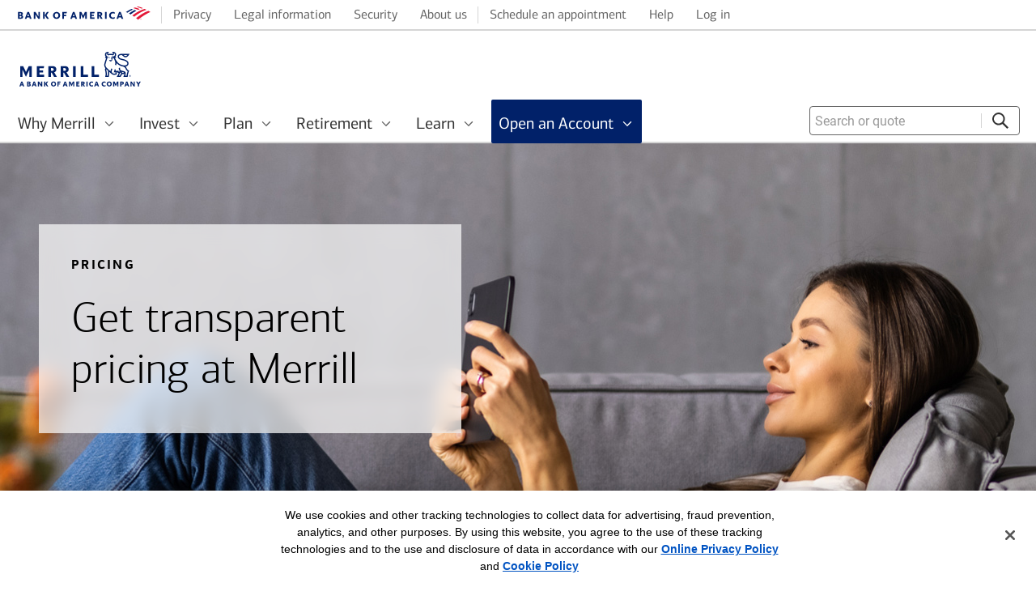

--- FILE ---
content_type: text/html; charset=utf-8
request_url: https://www.merrilledge.com/pricing
body_size: 52989
content:
<!DOCTYPE HTML>

<html xmlns="http://www.w3.org/1999/xhtml" lang="en-us">
<head id="Head1">	
   <!-- start content generated by RDN_HeadTagElements_SEO.xsl -->
      <meta name="viewport" content="width=device-width, initial-scale=1.0, maximum-scale=1.0, user-scalable=no" /> 
           
          <title>Merrill Pricing: Brokerage Fees &amp; Trading Commissions
</title>
          <meta name="title" content="Merrill Pricing: Brokerage Fees &amp; Trading Commissions
"/>
         <meta name="keywords" content="brokerage fees,trading fees,brokerage commission,wfid25043254"/>
          <meta name="description" content="Get transparent pricing at Merrill. See trading commissions, and brokerage fees for Merrill Edge Self-Directed and Merrill Guided Investing Accounts.
"/>
          <link rel="canonical" href="https://www.merrilledge.com/pricing"/>
          <meta property="og:title" content="Merrill Pricing: Brokerage Fees &amp; Trading Commissions
"/>
          <meta property="og:type" content="website"/>
          <meta property="og:image" content="https://www.merrilledge.com/Publish/Content/image/jpeg/GWMOL/merrill-edge-og-general.jpeg"/>
          <meta property="og:url" content="https://www.merrilledge.com/pricing"/>
          <meta property="og:description" content="Get transparent pricing at Merrill. See trading commissions, and brokerage fees for Merrill Edge Self-Directed and Merrill Guided Investing Accounts.
"/>
          <meta property="og:site_name" content="Merrill Edge"/>
          <meta name="twitter:title" content="Merrill Pricing: Brokerage Fees &amp; Trading Commissions
"/>
          <meta name="twitter:card" content="summary_large_image"/>
          <meta name="twitter:url" content="https://www.merrilledge.com/pricing"/>
          <meta name="twitter:image" content="https://www.merrilledge.com/Publish/Content/image/jpeg/GWMOL/merrill-edge-twtr-general.jpeg"/>
          <meta name="twitter:description" content="Get transparent pricing at Merrill. See trading commissions, and brokerage fees for Merrill Edge Self-Directed and Merrill Guided Investing Accounts.
"/>
          <meta name="twitter:site" content="@MerrillEdge" /> 
          	
	
<!-- end content generated by RDN_HeadTagElements_SEO.xsl -->
    
    
<link rel="shortcut icon" href="/publish/content/image/png/GWMOL/ME-icon-rebrand-merrill-bull-scalable.png" type="image/vnd.microsoft.icon" /><link rel="apple-touch-icon" href="/publish/content/image/png/GWMOL/ME-icon-rebrand-merrill-bull-scalable.png" /> 

    
    <script>
        function ClearClickjacking() 
        {
             if(window.self.location && window.top.location)
             {
                 if (window.self.location.hostname != window.top.location.hostname)
                     window.top.location = encodeURI(window.self.location);				
             }                
        }
        window.onload = ClearClickjacking();
    </script>


<link href="/publish/OSE/css/2017.01.25/ose.override.css" type="text/css" rel="stylesheet"  media="screen, projection, print"/><link id="ecms100_firmCSS_print" rel="stylesheet" type="text/css" media="print" href="https://www.merrilledge.ml.bac-assets.com/publish/styles/AUG_25/css/fsd/print.css?08152025v1" /><link id="ecms100_firmCSS_global" rel="stylesheet" type="text/css" href="https://www.merrilledge.ml.bac-assets.com/publish/styles/AUG_25/css/fsd/global.css?08152025v1" /><script type='text/javascript'>
								
(function(){
if ((typeof (window.$GE) == 'undefined' || window.$GE == null) && typeof (window.$GE) != 'object') {
window.$GE = new Object();
}
window.$GE_WM_Response_Handlers = [];
var $GE_WM_baseJsUrl = "https://scripts-olui2.fs.ml.bac-assets.com/sve/js/";
var $GE_WM_baseHandlerPath = "/M/cse/common/";
var $GE_WM_clientSide_Inst_config = new Object();
$GE_WM_clientSide_Inst_config.infoTh = "10"; 
$GE_WM_clientSide_Inst_config.errTh = "3";
$GE_WM_clientSide_Inst_config.svcUrl = "/RGE/CSE/UIServices/ErrorLogging.asmx";
$GE_WM_clientSide_Inst_config.svcMethod = "ProcessClientLogs";
$GE_WM_clientSide_Inst_config.infoEnabled = "False";
$GE_WM_clientSide_Inst_config.errEnabled = "True";
var $GE_WM_partnerId = "TM";
$GE.__settings = {"partner": $GE_WM_partnerId, "logSettings": $GE_WM_clientSide_Inst_config, "baseHandlerPath": $GE_WM_baseHandlerPath, "baseJsPath": $GE_WM_baseJsUrl, "readyHandlers":[], "loadHandlers":[], "loadState": false, "readyState": false,"completeHandlers":[], "completeState": false};
$GE.ready = function(handler){if($GE.__settings.readyState == false){$GE.__settings.readyHandlers.push(handler);}else{if(handler){handler();}}};
$GE.complete = function(handler){if($GE.__settings.completeState == false){$GE.__settings.completeHandlers.push(handler);}else{if(handler){handler();}}};
window.$GE_WM_Load_Handlers = { push: function (handler) { if ($GE.__settings.loadState == false) { $GE.__settings.loadHandlers.push(handler); } else { if (handler) { handler(); } } } };
var $GE_WM_globalData = {"Js":{"GE":null,"Base":["//tags.tiqcdn.com/utag/bofa/ml/prod/utag.sync.js"],"Dep":[]},"Css":null,"GlobalData":{"Rdns":null,"Runs":null,"Entitlements":null,"Resources":null,"GLMode":"","RunMode":"","CurrentResourceName":"pricing","CurrentSite":"TM","MachineName":" (VA22********2V)","PageTitle":"","Segment":"default","Brand":"","UserDetail":null,"CustomPageTitle":"","TagDetails":{"EnableGETag":true,"TagProviders":null,"TealiumJs":null,"ControlMarketing":null,"ChatDetails":null},"ControlValue":"","ControlUniversal":"","SingleAoPilot":false,"ControlGS":""},"SecurityData":""};
var _reqHdrFtr = false;

//Global data Widget
if ($GE_WM_globalData) {	
	                      $GE.ready(function () {
		                      $GE.UTILS.RegisterModel({
			                      widgetId: "GE_GlobalData_Widget",
			                      Factory: function () {
				                      return null;
			                      }
		                      });
// set global data
if($GE.UTILS.set_globalData) {
$GE.UTILS.set_globalData($GE_WM_globalData.GlobalData);
}

	                      });
}
					 
					 function hideMEBAUNavFooter() {
						var observer = new MutationObserver((mutations, obs) => {
							var dvTMHeader = document.querySelector("#TMoseSiteheader");
							var dvFooter = document.querySelector("#dvFooter");
							if (dvTMHeader) {
								dvTMHeader.style.minHeight = "91px";
							}
		
							var headerDiv = document.querySelector("#etheader");
							var footerDiv = document.querySelector("#etfooter");
							var spacedCssdiv = document.querySelector(".spaced");
		
							if (headerDiv) {
								headerDiv.style.display = "none";
								if (dvTMHeader) {
									dvTMHeader.style.display = "block";
								}
							}
	
							if (spacedCssdiv) {
								spacedCssdiv.style.display = "none";
							}
		
							if (footerDiv) {
							   footerDiv.style.display = "none";
							   if (dvFooter) {
								   dvFooter.style.display = "block";
							   }
							}
	
							if (headerDiv && spacedCssdiv && footerDiv && dvTMHeader && dvFooter) {
								obs.disconnect();
							}
						});
	
						observer.observe(document.body, {
							childList: true,
							subtree: true
						});
					}

$GE.ready(function () {
if ($GE && $GE.CONFIG) {
						  if (typeof $GE.CONFIG.getValue('enableSpartaMEHeaderFooter') === 'undefined' || $GE.CONFIG.getValue('enableSpartaMEHeaderFooter') ===  true) {
							hideMEBAUNavFooter();
						  }
var chatSettings = $GE.CONFIG.getValue('chatCookieSettings');
if(chatSettings && chatSettings.enableChatCookie) {
if($GE.UTILS && $GE.UTILS.Common) {
$GE.UTILS.Common.invokePersistentChat();
}
}
}
});

//window.$GE.Tagging = window.$GE.Tagging || {};
//var data = { "SITE_ID": "OSE", "LANGUAGE": "ENGLISH","ME_SALES_CHAT" : "Y","AUTHENTICATED": false }; 
//window.$GE.Tagging.initialData = {
//    load_adobetarget: true,
//    load_coremetrics: false,
//    page: {
//        pageInfo: [{
//            pageID: (location.pathname && location.pathname.length > 1) ? location.pathname.substring(1).replace(/\//g, '$') : location.host,
//            mboxCreateParam: [],
//            attr: "-_--_--_--_--_--_--_--_--_--_--_--_--_--_-"
//        }],
//        attributes: {
//            chat: data
//        }
//    }
//};
//window.bactm_envSelector = 'prod';
})();

							</script><script type='text/javascript' src='//tags.tiqcdn.com/utag/bofa/ml/prod/utag.sync.js'></script></head>
<body id="siteBody">
    <form method="post" action="m/pages/pricing.aspx" id="form1">
<div class="aspNetHidden">
<input type="hidden" name="__EVENTTARGET" id="__EVENTTARGET" value="" />
<input type="hidden" name="__EVENTARGUMENT" id="__EVENTARGUMENT" value="" />
<input type="hidden" name="__VIEWSTATE" id="__VIEWSTATE" value="/wEPDwUKMTA1OTUxOTc5M2RkODDIHJJnbcAhpYouQXs0U0p2sRM=" />
</div>

<script type="text/javascript">
//<![CDATA[
var theForm = document.forms['form1'];
if (!theForm) {
    theForm = document.form1;
}
function __doPostBack(eventTarget, eventArgument) {
    if (!theForm.onsubmit || (theForm.onsubmit() != false)) {
        theForm.__EVENTTARGET.value = eventTarget;
        theForm.__EVENTARGUMENT.value = eventArgument;
        theForm.submit();
    }
}
//]]>
</script>


<script src="/M/WebResource.axd?d=74iq84c4FseHrcB6HRrULcRYKjXg6ymg_JN1WMktMqjS9vMJ3XN34t9A0g3e3cYXn3iKJvPwqHfOVlyGHq8ZMDtQneo1&amp;t=638901392248157332" type="text/javascript"></script>


<script type="text/javascript">
//<![CDATA[
var _clientCtx = {"TACTIC":"OTHER","PAGE":"pricing","ISARTICLERATED":false,"CaiId":"","FirstName":"","LastName":"","Designations":"","FunctionalTitle":"","CorporateTitle":"","NmlsId":"","Phone":"","Extension":"","Email":"","Address1":"","Address2":"","City":"","State":"","Zip":"","WebsiteURL":"","PhotoURL":"","BcZip":"","BbaURL":"","StateRegistrations":"","SupervisoryURL":"","SupervisoryAddress":"","SupervisoryCity":"","SupervisoryState":"","SupervisoryZip":"","SupervisoryPhone":"","Identity":"131b2be1-63bd-4108-b79c-b70a9fba25c7","Site":"TM","MicroSite":"OSE","IsSitePreview":false,"Segment":"DEFAULT"};var SPC=_clientCtx;//]]>
</script>

<script src="https://scripts-olui2.fs.ml.bac-assets.com/sve/js/v4/ms/Microsoft_4.8_min.js?ts=20251126634" type="text/javascript"></script>
<script src="https://scripts-olui2.fs.ml.bac-assets.com/sve/js/WM/TM/ge_configuration_min.js?ts=20251126634" type="text/javascript"></script>
<script src="https://scripts-olui2.fs.ml.bac-assets.com/sve/js/v4/WM/TM/GE_V4.js?ts=20251126634" type="text/javascript"></script>
<script src="https://scripts-olui2.fs.ml.bac-assets.com/sve/js/v4/gl/CommonComponents_min.js?ts=20251126634" type="text/javascript"></script>
<script src="https://scripts-olui2.fs.ml.bac-assets.com/sve/js/v4/gl/GE_Combined_min.js?ts=20251126634" type="text/javascript"></script>
<script src="https://scripts-olui2.fs.ml.bac-assets.com/sve/js/v4/gl/Platform_min.js?ts=20251126634" type="text/javascript"></script>
<script src="https://www.merrilledge.ml.bac-assets.com/m/scripts/ose.global.min.js?_ver=1.0.0" type="text/javascript"></script>
<script src="/publish/OSE/js/2022.05.20/ose.override.js" type="text/javascript"></script>
<div class="aspNetHidden">

	<input type="hidden" name="__VIEWSTATEGENERATOR" id="__VIEWSTATEGENERATOR" value="B09CF957" />
	<input type="hidden" name="__EVENTVALIDATION" id="__EVENTVALIDATION" value="/wEdAALusumMWEkyneiZuH4XO97rF+r9YrU47ma4aQdgMqSMPR3FLAiemO93nho4Wg8z1oCNhiBs" />
</div>
    <div id="dvSITEConfigurator">
        <script type="text/javascript">
//<![CDATA[
Sys.WebForms.PageRequestManager._initialize('ctl00$ctl00$smOSEConfigurator', 'form1', [], [], [], 90, 'ctl00$ctl00');
//]]>
</script>

        <span id="ctl00_ctl00_LoadScripts1"></span>
    </div>
    
    <span id="ctl00_ctl00_clientIdControl"></span>
    <div id="siteBodyContent">
        
        <a class="skip-to-content" id="lnkSkipToMainContent" aria-hidden="false" onclick="javascript:skipToContentHandler();" href="#contentArea" tab-index="0">Skip to main content</a>
        
    <div id="wrapper" class="zone-template">
        <div id="TMoseSiteheader" class="site-header">
            
        </div>
        
        <div id="dvClearHeader">
            <!-- please add class="clear" to the same div incase any problem -->
        </div>
        <div id="contentArea" >
        <div class="site-stage">
               
            <input name="ctl00$ctl00$siteContent$MainContent$PageNameField" type="hidden" id="ctl00_ctl00_siteContent_MainContent_PageNameField" value="pricing" /><div id="pageTitle" class="pageTitle" xmlns:xhtml="http://www.w3.org/1999/xhtml"><div class="pt-wrap"><div id="dvPageTitle"><div id="ctl00_ctl00_siteContent_MainContent_cphL2HeaderZone" class="cphL2HeaderZone">
	<div id="ctl00_ctl00_siteContent_MainContent_SimpleContentControl1">
		<div id="ctl00_ctl00_siteContent_MainContent_SimpleContentControl1_ctl00_ContentPlaceHolder"></div>
<span id="ctl00_ctl00_siteContent_MainContent_SimpleContentControl1_ctl00_ECMSContentCtrl1"><div id="ctl00_ctl00_siteContent_MainContent_SimpleContentControl1_ctl00_ecmsWPRECMSContentCtrl1">
			<script type="text/javascript">/* <![CDATA[ */ function ctl00_ctl00_siteContent_MainContent_SimpleContentControl1_ctl00_ecmsWPRECMSContentCtrl1_CCM_Callback(specparams){ var paramChanged=false; for (i=0; i<specparams.length; i++){ if (specparams[i][0]=='location'){ ctl00_ctl00_siteContent_MainContent_SimpleContentControl1_ctl00_ecmsWPRECMSContentCtrl1_SPEC_PARAM_ARY[specparams[i][0]] = specparams[i][0]+'|'+specparams[i][1]; paramChanged=true;} } if (paramChanged==true) {var obj = $find('ctl00_ctl00_siteContent_MainContent_SimpleContentControl1_ctl00_ecmsWPRECMSContentCtrl1'); obj.setRuntimeXMLParameters(FormatSpecParams('zone', ctl00_ctl00_siteContent_MainContent_SimpleContentControl1_ctl00_ecmsWPRECMSContentCtrl1_SPEC_PARAM_ARY)); obj.LoadContent(); } } Sys.Application.add_load(ctl00_ctl00_siteContent_MainContent_SimpleContentControl1_ctl00_ecmsWPRECMSContentCtrl1_ControlSubscriber); function ctl00_ctl00_siteContent_MainContent_SimpleContentControl1_ctl00_ecmsWPRECMSContentCtrl1_ControlSubscriber() { ControlManager.subscribe('ctl00_ctl00_siteContent_MainContent_SimpleContentControl1_ctl00_ecmsWPRECMSContentCtrl1', ctl00_ctl00_siteContent_MainContent_SimpleContentControl1_ctl00_ecmsWPRECMSContentCtrl1_CCM_Callback); } var ctl00_ctl00_siteContent_MainContent_SimpleContentControl1_ctl00_ecmsWPRECMSContentCtrl1_SPEC_PARAM_ARY = new Array(); ctl00_ctl00_siteContent_MainContent_SimpleContentControl1_ctl00_ecmsWPRECMSContentCtrl1_SPEC_PARAM_ARY['location']='location_id|cphL2HeaderZone'; /* ]]> */</script>
		</div></span>
	</div>
</div></div></div></div><div id="zonecontainer" class="zt-f" xmlns:xhtml="http://www.w3.org/1999/xhtml"><div id="zone1" class="zone fix-width-auth t18z1"><div id="ctl00_ctl00_siteContent_MainContent_phZone1" class="phZone1">
	<div id="ctl00_ctl00_siteContent_MainContent_SimpleContentControl2">
		<div id="ctl00_ctl00_siteContent_MainContent_SimpleContentControl2_ctl00_ContentPlaceHolder"></div>
<span id="ctl00_ctl00_siteContent_MainContent_SimpleContentControl2_ctl00_ECMSContentCtrl1"><div id="ctl00_ctl00_siteContent_MainContent_SimpleContentControl2_ctl00_ecmsWPRECMSContentCtrl1">
			<script type="text/javascript">/* <![CDATA[ */ function ctl00_ctl00_siteContent_MainContent_SimpleContentControl2_ctl00_ecmsWPRECMSContentCtrl1_CCM_Callback(specparams){ var paramChanged=false; for (i=0; i<specparams.length; i++){ if (specparams[i][0]=='location'){ ctl00_ctl00_siteContent_MainContent_SimpleContentControl2_ctl00_ecmsWPRECMSContentCtrl1_SPEC_PARAM_ARY[specparams[i][0]] = specparams[i][0]+'|'+specparams[i][1]; paramChanged=true;} } if (paramChanged==true) {var obj = $find('ctl00_ctl00_siteContent_MainContent_SimpleContentControl2_ctl00_ecmsWPRECMSContentCtrl1'); obj.setRuntimeXMLParameters(FormatSpecParams('zone', ctl00_ctl00_siteContent_MainContent_SimpleContentControl2_ctl00_ecmsWPRECMSContentCtrl1_SPEC_PARAM_ARY)); obj.LoadContent(); } } Sys.Application.add_load(ctl00_ctl00_siteContent_MainContent_SimpleContentControl2_ctl00_ecmsWPRECMSContentCtrl1_ControlSubscriber); function ctl00_ctl00_siteContent_MainContent_SimpleContentControl2_ctl00_ecmsWPRECMSContentCtrl1_ControlSubscriber() { ControlManager.subscribe('ctl00_ctl00_siteContent_MainContent_SimpleContentControl2_ctl00_ecmsWPRECMSContentCtrl1', ctl00_ctl00_siteContent_MainContent_SimpleContentControl2_ctl00_ecmsWPRECMSContentCtrl1_CCM_Callback); } var ctl00_ctl00_siteContent_MainContent_SimpleContentControl2_ctl00_ecmsWPRECMSContentCtrl1_SPEC_PARAM_ARY = new Array(); ctl00_ctl00_siteContent_MainContent_SimpleContentControl2_ctl00_ecmsWPRECMSContentCtrl1_SPEC_PARAM_ARY['location']='location_id|phZone1'; /* ]]> */</script>
		</div></span>
	</div>
</div></div><div id="zone2" class="zone t18z2"><div id="ctl00_ctl00_siteContent_MainContent_phZone2" class="phZone2">
	<div id="ctl00_ctl00_siteContent_MainContent_SimpleContentControl3">
		<div id="ctl00_ctl00_siteContent_MainContent_SimpleContentControl3_ctl00_ContentPlaceHolder"></div>
<span id="ctl00_ctl00_siteContent_MainContent_SimpleContentControl3_ctl00_ECMSContentCtrl1"><div id="ctl00_ctl00_siteContent_MainContent_SimpleContentControl3_ctl00_ecmsWPRECMSContentCtrl1">
			<!-- BEGIN main content area -->
<style>
/* Hides content from CMS editor */
#div_bodynoeditor .wrapper-2 { display:none; } 

.zone-template {
  min-width: 0;
  position: relative;
}

#dvFSDDisclaimer { display:none; }

.linkDesk { display:inline; }
.linkMobile { display:none; }

.shareDesk { display:block; }
.shareMobile { display:none; }

.anchorPage {
	height:0;
	position:relative;
}
.anchorPage div {
	height:0;
	position:absolute;
	top:-57px; left:0; 
}

#etfooter { display:none; }

.dtable {
  border: 0 none;
  margin: 10px 0 0 0;
  padding: 0;
  table-layout: auto;
	width:100%;
}

.dtable tbody td {
	border: 1px solid #524940;
	padding: 10px 5px;
	font-size: 13px;
	font-weight:bold;
	text-align: center;
	vertical-align: middle;
	width:33%;
}

/* Begin page-specific styles */
.coolGrayBg-10-05 { background-color:#F5F5F5; }
.coolGray10 { color:#646464; }

#pageTitle { display:none; }

.wrapper-2 { 
	color:#000;
	padding:0; 
	width:100%; 
}

.wrapper-3 { 
	box-sizing: border-box; 
	margin:0 auto;
	max-width:1440px;
	padding:0 100px; 
}

.wrapper-2 h2 {
	border:0;
	color:#000;
	font-size:40px;
	line-height:inherit;
	margin:0;
	padding:0 0 15px 0;
}
.wrapper-2 h2 sup, .solText sup {
	font-size:60%;
	top:-.6em;
}

.wrapper-2 h3 {
	color:inherit;
	margin:0;
}

.wrapper-2 .cta.orange.m { 
	font-size:16px;
}

.pricingBanner1 { 
	background-color:#8f898b;
	background-image: url(/Publish/Content/image/jpeg/GWMOL/ME-pricing-banner-bg-full-width.jpeg);
	background-repeat:no-repeat;
	background-position:center top;
	box-sizing:border-box;
	height:680px;
	width:100%;
} 
.pricingBanner2 {
	box-sizing:border-box;
	margin:0 auto;
	max-width:1440px;
	padding:100px 0 0 96px;
}
.pricingBannerText { 
	backdrop-filter: blur(10px);
	background: rgba(255,255,255,0.70);
	box-sizing:border-box;
	max-width:522px;
	min-height:258px;
	padding:40px;
}
.pricingBannerText h1 {
	font-size: 16px;
	letter-spacing: 2.29px;
	padding:0 0 25px 0;
	text-transform:uppercase;
}
.wrapper-2 .pricingBannerText h2 { 
	font-size:54px; 
	line-height:1.18;
	padding:0;
}


.contentShell { padding:100px 0; }
h2.mainH2 {
	line-height:1.25;
	margin:0 auto;
	max-width:740px;
	padding:0 0 54px 0;
}

#contentMain { scroll-margin-top: 57px; }

.tabsFlex {
	display:flex;
	gap:25px;
	justify-content:center;
	margin:0 0 70px 0;
}
.tabsFlex a {
	background-color:#fff;
	border-radius:12px;
	border:1px solid transparent;
	box-shadow: -8px 8px 0 0 rgba(100,100,100,0.08);
	color:#646464;
	box-sizing:border-box;
	display:block;
	max-width:306px;
	min-height:114px;
	padding:24px;
	width:100%;
}
.tabsFlex a.active, .tabsFlex a:hover {
	color:#000;
	border:1px solid #0053C2;
	text-decoration:none;
}
.tabSB {  
	font-size:20px;
	padding:0 0 10px 0;
}
.tabsText { font-size:16px; }

.wrapper-2 .mySlides h2 { padding:0 0 12px 0; }
.subH2 {
	font-size:24px;
	padding:0 0 55px 0;
}

/* Begin accordion styles */
a.acd-e-head {
	background-position:right 25px;
	background-repeat:no-repeat;
	background-size:20px auto;
	display:block;
	padding:22px 0 26px 0;
}
a.acd-e-head:hover { text-decoration:none; } 
a.acd-e-head {
	color:#000;
	font-size:28px;
	font-family: 'connections', Arial, Helvetica, sans-serif;
	font-weight:300;
	line-height:1;
}
.acd-e-close a.acd-e-head { 
	background-image: url(/Publish/Content/image/png/GWMOL/ME-icon-rebrand-plus-sign-royal-20x20.png); 
}
.acd-e-open a.acd-e-head { 
	background-image: url(/Publish/Content/image/png/GWMOL/ME-icon-rebrand-minus-sign-royal-20x20.png); 
	padding:22px 0 16px 0;
}
.acd-e-close .acd-e-content { display:none; }
.acd-e-open .acd-e-content { padding:0 0 54px 0; }

a.acd-e-head sup {
	font-size:50%;
	top: -.9em;
}
/* End accordion styles */

.priceBox { border-bottom: 1px solid #a7a7a7; }
.priceBox.last { 
	border-bottom:0; 
	margin:0 0 45px 0;
}
.priceBox.last.marginRates { margin:0 0 30px 0; }
.priceSB { font-size:16px; }
.priceChartFlex { 
	border-bottom:1px solid #D5D5D5;
	display:flex; 
	font-weight:300;
}
.priceChartFlex.first { margin:40px 0 0 0; }
.priceChartFlex.first.next { margin:0; } 
.borderBottom::after {
	border-bottom:1px solid #000;
	bottom:0; left:16px; right:16px;
	content: "";
	height:1px;
	position:absolute;
}
.priceChartFlex.first, .priceChartFlex:last-of-type { border-bottom:0; }
.priceChartFlex .left { 
	box-sizing:border-box;
	font-size:18px;
	padding:21px 24px 18px 24px;
	text-align:right;
	width:33.5% 
}
.priceChartFlex .right { 
	align-items:flex-end;
	background-color:#fff;
	box-sizing:border-box;
	display:flex;
	flex-wrap:wrap;
	font-size:24px;
	gap:8px 14px;
	padding:16px 24px;
	width:66.5% 
}
.priceChartFlex .right.smallGap { gap:8px 5px; }
.priceChartFlex .right.noGap { gap:0; }
.priceChartFlex .right.wrapNo { flex-wrap:nowrap; }
.priceChartFlex .right.start { align-items:flex-start; }
.priceChartFlex .right.fifty { flex-wrap:nowrap; }
.priceChartFlex .right.fifty.wideGap { 
	flex-direction:row;
	gap:24px; 
} 
.priceChartFlex .right.fifty > div, .priceChartFlex .right.fifty > .priceSubhead {
	max-width:50%;
	width:100%;
}
.priceChartFlex .right.block { display:block; }
.priceChartFlex .rightFlex {  
	align-items:flex-end;
	display:flex;
	flex-wrap:wrap;
	gap:0 14px;
}
.priceChartFlex .rightFlex:first-of-type { margin:0 0 10px 0; }
.priceChartFlex .left.top { padding:0; }
.priceChartFlex .right.top { 
	border-radius:12px 12px 0 0; 
	padding:24px 16px 16px 16px;
}
.priceChartFlex .right.top.short { padding:24px 16px 0 16px; } 
.priceChartFlex:last-of-type .right { border-radius:0 0 12px 12px; }
.priceChartFlex .priceSubhead {
	border-bottom:1px solid #000;
	color:#000;
	margin:0;
	padding:0 0 16px 0;
	font-size:20px;
	font-weight:600;
	width:100%;
}
.priceChartFlex .priceSubhead.noLine { border-bottom:0; }
.priceFee { line-height:1; }
.priceText { font-size:16px; }
.priceDisc { 
	font-size:12px; 
	line-height:1.5;
}

.priceDisc.offer { line-height:1.25; } 
.priceChartSB { font-size:20px; }
.plusLeft {
	position:absolute;
	left:-20px; top:0;
}
.marginText { 
	font-size:18px;
	line-height:1.5;
	max-width:1183px;
}
.marginText.mt1 { padding:24px 0 30px 0; }

.downloadPDF {
	color:#333;
	font-size:14px;
	text-align:center;
}

.offerBox {
	background-image: linear-gradient(96deg, rgba(242,244,247,0.87) 8%, rgba(242,244,247,0.87) 8%, #CCD3E1 100%, #CCD3E1 100%);	
	border:1px solid #0053C2;
	border-radius:12px;
	box-shadow: -8px 8px 0 0 rgba(100,100,100,0.08);
	box-sizing:border-box;
	color:#012169;
	margin:80px 0 0 0;
	min-height:178px;
	padding:24px 32px;
}
.offerIntro {
	background-color:#0053C2;
	color:#fff;
	display:table;
	font-size:12px;
	line-height:12px;
	margin:0 0 10px 0;
	padding:5px 8px;
	text-align:center;
	text-transform:uppercase;
}
.offerFlex {
	align-items:center;
	display:flex;
	gap:24px;
	justify-content:space-between;
	max-width:1088px;
}
.wrapper-2 .mySlides .offerBox h2 {
	color:#012169;
	font-size:40px;
	max-width:780px;
	padding:0;
	width:100%;
}
.offerCTA  {
	width:172px;
	text-align:center;
}
.offer600 {
	color: #0053C2;
	font-size: 40px;
	line-height: 50px;
}
.offerBox a.cta.orange {
	background-color:transparent;
	border:1px solid #0053C2;
	box-sizing:border-box;
	color: #0053C2;
	font-weight:500;
	margin:0 0 10px 0;
	max-width:172px;
	text-align:center;
	width:100%;
}
.offerBox a.cta.orange:hover {
	border:1px solid #012169;
	color: #012169;
}
.offerCode {
	font-size:16px;
	padding:0 0 5px 0;
}
.offerDisc { font-size:12px; }  

.rewardShell { 
	align-items:center;
	background-color:#fff;
	display:flex;
	justify-content:center;
	margin:100px 0 0 0;
}
.rewardShell > div { width:50%; }
.rsLeft { 
	align-items:flex-end;
	display:flex;
	flex-direction:column;
}
.rsInner { 
	margin:0 138px 0 0;
	max-width:478px;
	width:auto;
}
.wrapper-2 .mySlides .rewardShell h2 {
	font-size:16px;
	color:#E31837;
	letter-spacing:2px;
	padding:0 0 20px 0;
	text-transform:uppercase;
}
.rewardText {
	font-size:40px;
	line-height:1.25;
	max-width:478px;
	padding:0 0 25px 0;
}
.rewardShell a.cta.orange {
	background-color:transparent;
	border:1px solid #012169;
	box-sizing:border-box;
	color: #012169;
	font-weight:500;
	max-width:146px;
	text-align:center;
	width:100%;
}
.rewardShell a.cta.orange:hover {
	border:1px solid #0053C2;
	color: #0053C2;
}
.rsRight { 
	background-image: url(/Publish/Content/image/jpeg/GWMOL/ME-pricing-pr-bg-full-width.jpeg);
	background-repeat:no-repeat;
	min-height:560px;
}

.startShell { 
	padding:120px 24px 115px 24px;
	text-align:center;
}
.wrapper-2 .startShell h2 { padding:0 0 30px 0; }
.startCTA { padding:0 0 32px 0; }
.startHelpFlex {
	display:flex;
	gap:14px;
	justify-content:center;
}
.startHelpFlex > div {
	border:1px solid #BABABA;
	border-radius:12px;
	box-sizing:border-box;
	max-width:176px;
	min-height:72px;
	padding:15px 10px 0 10px;
	text-align:center;
	width:100%;
}
.wrapper-2 .startHelpFlex h3 {
	color:#012169;
	font-size:16px;
	padding:0 0 5px 0;
}
.startHelpFlex > div a { 
	font-size:14px;
	font-weight:bold;
}

#etdisclosure {
	display:block;
	font-size:14px;
	color:#646464;
	padding: 50px 0 30px 0;
}

@media only screen and (max-width: 1700px) {/* viewport up to 1700px */
	.pricingBanner1 { background-position:right 43% top; }
}

@media only screen and (max-width: 1440px) {/* viewport up to 1440px */
	.pricingBanner1 {
		background-image: url(/Publish/Content/image/jpeg/GWMOL/ME-pricing-banner-bg-desktop.jpeg);
		background-position:right top;
	}
	
	.rsRight { 
		background-image: url(/Publish/Content/image/jpeg/GWMOL/ME-pricing-pr-bg-desk.jpeg); 
		background-position:right center;
	}
}

@media only screen and (max-width: 1325px) {/* viewport up to 1325px */
	.wrapper-3 { padding:0 40px; }
	
	.pricingBanner2 { padding:100px 0 0 48px; }
	
	.rsLeft { align-items:center; }
	.rsInner { margin:0; }	
}	

@media only screen and (max-width: 1160px) {/* viewport up to 1160px */
	.wrapper-2 .mySlides .offerBox h2, .offer600 { font-size:3.4vw; }
}

@media only screen and (max-width: 1024px) {/* viewport up to 1024px */
	#TMoseSiteheader { display:none; }
	#ctl00_ctl00_siteContent_navHeader { display:none; }
	#pageTitle { display:none; }
	#dvFooter { display:none; }

	.wrapper-2 h2 { font-size:28px; }
	
	.pricingBannerText { 
		max-width:366px;
		min-height:192px;
		padding:32px 24px;
	}
	.pricingBannerText h1 { 
		font-size: 14px;
		letter-spacing: 1px;
		padding:0 0 15px 0;
	}
	.wrapper-2 .pricingBannerText h2 { 
		font-size:38px; 
		line-height:1.25;
	}
	
	.contentShell { padding:60px 0; }
	h2.mainH2 { 
		line-height:1.35;
		max-width:530px; 
		padding:0 0 40px 0;
	}
	
	.tabsFlex {  
		gap:18px;
		margin:0 0 60px 0;
	}
	.tabsFlex a {
		max-width:172px;
		min-height:156px;
		padding:20px 16px;
	}
	.tabSB { 
		line-height:1.3;
		padding:0 0 12px 0; 
	}
	.tabsText { line-height:1.5; }

	.wrapper-2 .mySlides h2 { padding:0 0 8px 0; }
	.subH2 {
		font-size:18px;
		padding:0 0 20px 0;
	}	
	
	a.acd-e-head {
		background-position:right 28px;
		background-size:16px auto;
		padding:26px 0 22px 0;
	}
	a.acd-e-head { font-size:22px; }
	.acd-e-open a.acd-e-head { padding:26px 0 8px 0; }
	.acd-e-open .acd-e-content { padding:0 0 40px 0; }

	.priceBox { border-bottom: 1px solid #D5D5D5; }
	.priceSB { font-size:14px; }
	.priceChartFlex .left {
		font-size:12px;
		padding:21px 12px 18px 12px;
		width:22.4%; 
	}
    .priceChartFlex .right { 
		gap:8px;
		padding:19px 12px;
		width:77.6%; 
	}
	.priceChartFlex .right.top { padding:24px 12px 8px 12px;  }
	.priceChartFlex .right.top.short { padding:24px 12px 0 12px;  }
	.priceChartFlex .right.wrapNo { flex-wrap:wrap; }
	.priceChartFlex .priceSubhead { 
		font-size:14px; 
		padding:0 0 12px 0;
	}
	.priceChartFlex.first.next .right.fifty { padding:11px 12px; }
	.borderBottom::after { left:12px; right:12px; }

	.priceText { font-size:14px; }
	.priceflexApart {
		align-items:flex-end;
		display:flex;
		gap:15px;
		justify-content:space-between;
	}
	.priceflexApart.start { align-items:flex-start; }
	.priceflexApart > span:first-of-type { 
		max-width:140px;
		width:100%;
	}
	.priceFlexCol { 
		display:flex; 
		flex-direction:column;
		gap:5px;
		max-width:210px;
		width:100%;
	}
	.priceChartSB { font-size:14px; }
	.marginText { font-size:16px; }
	
	.priceChartFlex .right.fifty > div.forty, .priceChartFlex .right.fifty > .priceSubhead.forty { max-width:40%; }
	.priceChartFlex .right.fifty > div.sixty, .priceChartFlex .right.fifty > .priceSubhead.sixty { max-width:60%; }

	.startShell { padding:60px 24px 65px 24px; }
	.wrapper-2 .startShell h2 { 
		font-size:32px;
		padding:0 0 25px 0; 
	}
	
	.offerBox { 
		background-image: linear-gradient(101deg, rgba(242,244,247,0.87) 8%, rgba(242,244,247,0.87) 8%, #CCD3E1 100%, #CCD3E1 100%);
		margin:54px 0 0 0;
		padding:24px;
	}
	.offerFlex { gap:28px; }
	.wrapper-2 .mySlides .offerBox h2, .offer600 { 
		font-size:28px; 
		line-height:1.25;
	}

	.rewardShell { margin:60px 0 0 0; }
	.rsLeft {
		align-items:flex-start;
		padding:0 24px;
	}
	.rewardText { font-size:3.9vw; }
	.wrapper-2 .mySlides .rewardShell h2 { 
		font-size:12px; 
		letter-spacing: 1.71px;
	}
	.rsRight { min-height:480px; }

	#etdisclosure { padding:30px 0; }
	
	#etfooter {
		display:block;
		font-size:12px;
		color:#524940;
		background: #f0f0f0;
		padding: 30px 20px 30px 20px;
	}
}	

@media only screen and (max-width: 768px) {/* viewport up to 768px */
	.linkDesk { display:none;}
	.linkMobile { display:inline;}
	.shareDesk { display:none; }
	.shareMobile { display:block; }
	
	.pricingBanner1 { 
		background-image: url(/Publish/Content/image/jpeg/GWMOL/ME-pricing-banner-bg-tablet.jpeg);
		background-position:right top;
		height:470px;
	}
	.pricingBanner2 { padding:48px 0 0 48px; }

	.rewardShell { flex-direction:column; }
	.rewardShell > div { width:auto; }
	.rewardShell > div.rsRight {
		background-image: url(/Publish/Content/image/jpeg/GWMOL/ME-pricing-pr-bg-tablet.jpeg);
		min-height:276px;
		order:-1;
		width:100%;
	}
	.rsLeft { padding:50px 24px; }
	.rsInner {
		max-width:100%;
		text-align:center;
		width:auto;
	}
	.rewardText { padding:0 0 30px 0; }
	.rewardText {
		font-size:28px;
		line-height:1.35;
		margin:0 auto;
		max-width:640px;
	}
}

@media only screen and (max-width: 750px) {/* viewport up to 750px */
	.wrapper-3 { padding:0 24px; }
	
	.pricingBanner2 { padding:24px 0 0 24px; }
}

@media only screen and (max-width: 640px) {/* viewport up to 640px */
	.pricingBanner1 {
		display:flex;
		flex-direction:column;
		justify-content:flex-end;
	}
	.pricingBanner2 { padding:0 24px 24px 24px; }
	.pricingBannerText {
		display:flex;
		flex-direction:column;
		justify-content:center;
		margin:0 auto;
		max-width:366px;
		min-height:182px;
		padding:32px 12px;
		text-align:center;
	}
	.pricingBannerText h1 { padding:0 0 10px 0; }
	.wrapper-2 .pricingBannerText h2 { 
		font-size: 40px;
		line-height:1.2;
	}
	
	.acd-e-open .acd-e-content { padding:0 0 25px 0; }
	
	.priceflexApart { align-items:flex-start; }
	.priceflexApart > span:first-of-type { max-width:90px; }
	.priceflexApart > span {
		display:flex;
		flex-direction:column;
	}
	.priceChartFlex .right.fifty { gap:10px; }
	.priceChartFlex .right.fifty > div, .subDiv > div { 
		display:flex; 
		flex-direction:column;
		gap:5px;
	}
	.subDiv > div:first-of-type { padding:0 0 5px 0; }
	
	.priceChartFlex .right.fifty > div.forty, .priceChartFlex .right.fifty > .priceSubhead.forty { max-width:50%; }
	.priceChartFlex .right.fifty > div.sixty, .priceChartFlex .right.fifty > .priceSubhead.sixty { max-width:50%; }
	
	.offerFlex { 
		align-items:flex-start;
		flex-direction:column; 
	}
	.wrapper-2 .mySlides .offerBox h2 { line-height:1.3; }
}

@media only screen and (max-width: 414px) {/* viewport up to 414px */
	.pricingBanner1 { 
		background-image: url(/Publish/Content/image/jpeg/GWMOL/ME-pricing-banner-bg-mobile.jpeg);
		background-position:right top;
	}
	
	.wrapper-2 .mySlides h2 { font-size:28px; }
	.subH2 { padding:0 0 16px 0; }
	
	a.acd-e-head { 
		background-position: right 0 top 28px; 
		font-size:20px;
	}
	.priceChartFlex.first { margin:18px 0 0 0; }
	.priceChartFlex .left { 
		padding: 16px 12px 16px 0;
		width:27%; 
	}
	.priceChartFlex .right { 
		align-items:flex-start;
		flex-direction:column;
		padding: 23px 12px 15px 12px;
		width:73%; 
	}
	.priceBox.bonds .priceChartFlex .right  {
		align-items:flex-start;
		flex-direction:row;
	}
	.priceSB { line-height:1.5; }
	.mobFlex { 
		display:flex; 
		flex-direction:column;
	}

	.rewardShell > div.rsRight { background-image: url(/Publish/Content/image/jpeg/GWMOL/ME-pricing-pr-bg-mobile.jpeg);}
	.rewardText { 
		max-width:350px; 
		padding:0 0 24px 0;
	}
	.rsLeft { padding:32px 24px 50px 24px; }
}

@media only screen and (max-width: 390px) {/* viewport up to 390px */
	.wrapper-3 { padding:0 16px; }

	.pricingBanner2 { padding:0 16px 24px 16px; }

	.tabSB { font-size:18px; }
	
	.rsLeft { padding:32px 16px 50px 16px; }
	
	.startShell { padding:60px 16px 65px 16px; }
}

@media only screen and (max-width: 375px) {/* viewport up to 375px */
	.tabsFlex { gap:12px; }
	.tabsFlex a { 
		min-height:0;
		padding:12px;
	}
	 .tabSB {
		font-size:16px;
		padding:0 0 8px 0;
	 }
	.tabsText { line-height:1.3; }
	
	.rewardText { font-size:7.5vw; }
	.rsLeft { padding:32px 12px 50px 12px; }
	
	.startShell { padding:60px 12px 65px 12px; }
}

@media only screen and (max-width: 360px) {/* viewport up to 360px */
	.pricingBanner2 { padding:0 12px 24px 12px; }
	.wrapper-2 .pricingBannerText h2 { font-size:38px; }

	.wrapper-3 { padding:0 12px; }
	
	.wrapper-2 .mySlides .offerBox h2, .offer600 { font-size:24px; }
	
	.startHelpFlex { 
		align-items:center;
		flex-direction:column; 
	}
}

@media only screen and (max-width: 360px) {/* viewport up to 360px */
	.wrapper-2 .mySlides .rewardShell h2 { font-size:11px; }
}

</style>

<script>
$GE.JQ(function() { 
// Accordions functionality and ADA
	$('a.acd-e-head').on('click', function (event) {
		$(this).parent('.priceBox').children('.acd-e-content').toggle('normal');
		$(this).parent('.priceBox').toggleClass('acd-e-open acd-e-close');
		if ($(this).parent('.priceBox').hasClass('acd-e-close')) {
			$(this).parent('.priceBox').children('a.acd-e-head').attr("aria-expanded", "false");
			$(this).parent('.priceBox').children('.acd-e-content').attr("aria-hidden","true");
		} else {
			$(this).parent('.priceBox').children('a.acd-e-head').attr("aria-expanded", "true");
			$(this).parent('.priceBox').children('.acd-e-content').attr("aria-hidden","false");
		}	
	}); 
	
// Changes background color of "Ready to get started" content
	$('a.dot').on('click', function (event) {
		if ($('a#dot2').hasClass('active')) {
			$('.startShell').addClass('coolGrayBg-10-05').removeClass('bg-white');
		} else {
			$('.startShell').addClass('bg-white').removeClass('coolGrayBg-10-05');
		}
	}); 
	
// Selects MGI tab when linked from /investing/making-informed-decisions
    var pageURL = (window.location.href).toLowerCase();

    if ((pageURL.indexOf('?mgi') > 0) || (pageURL.indexOf('?mgia') > 0) ){
        $('#dot2').click();
        window.location.href = '#contentMain';
    }	
	
// Script to prepend correct environments to MLD and MGI links
	var str1 = "merrilledgept1.com";
	var str1a = "merrilledgesit1.com";
	var str2a = "merrilledgesit2.com";
	var str3 = "merrilledge.fsqa.ml.com";
	var str4 = "merrilledge.com";
	var urlQ = (window.location.host).toLowerCase();
	var myurl = "https://olui2.fs.ml.com";
	var mgiurl = "https://oaui.fs.ml.com";

	if (urlQ.indexOf(str1) >= 0) {
		myurl = "https://olui2.fspt1.ml.com";
		mgiurl = "https://oaui.fspt1.ml.com";
	}
	if (urlQ.indexOf(str1a) >= 0) {
		myurl = "https://olui2.fssit1.ml.com";
		mgiurl = "https://oaui.fssit1.ml.com";
	}
	else if (urlQ.indexOf(str2a) >= 0) {
		myurl = "https://olui2.fssit2.ml.com";
		mgiurl = "https://oaui.fssit2.ml.com";
	}
	else if (urlQ.indexOf(str3) >= 0) {
		myurl = "https://olui2.fsqa.ml.com";
		mgiurl = "https://oaui.fsqa.ml.com";
	}

	$('a.mldLink').attr('href', function(i, href) {
		 return myurl + href;
	});
	
	$('a.mgiLink').attr('href', function(i, href) {
		 return mgiurl + href;
	});		
	
}); 
</script>

<!-- BEGIN Replace with ECMS header before publishing -->
<!-- CL -->
<style>
body:after {
    position:absolute; width:0; height:0; overflow:hidden; z-index:-1;
    content: url(/Publish/Content/image/png/GWMOL/acd-c-small-left-white.png) url(/Publish/Content/image/png/GWMOL/acd-c-open.png) url(/Publish/Content/image/png/GWMOL/acd-c-open-blue.png) url(/Publish/Content/image/png/GWMOL/acd-c-open-white.png) url(/Publish/Content/image/png/GWMOL/ME-mobile-icon-burger.png) url(/Publish/Content/image/png/GWMOL/ME-mobile-icon-burger-close.png) url(/Publish/Content/image/png/GWMOL/ME-caret-down-grey.png) url(/Publish/Content/image/png/GWMOL/ME-caret-up-grey.png) url(/Publish/Content/image/png/GWMOL/ME-icon-rebrand-mobile-nav-calendar.png) url(/Publish/Content/image/png/GWMOL/ME-icon-rebrand-mobile-nav-phone.png) url(/Publish/Content/image/png/GWMOL/ME-icon-rebrand-mobile-nav-email.png) url(/Publish/Content/image/png/GWMOL/ME-icon-rebrand-mobile-nav-help.png);
}

#etheader { display:none; }
.spaced { display:none; }

.menuShell { 
	align-items:center;
	display:flex; 
	justify-content:flex-start; 
	height:56px;
	padding:0 15px;
}

#mobile-logo { margin:0 auto 0 0; }
#mobile-logo .site-logo { margin:0; }
#mobile-oao-link a, #mobile-sign-in a {
	display:inline-block;
	font-size:14px;
	margin:0 30px 0 0;
}

a.burger-open {
	background: url(/Publish/Content/image/png/GWMOL/ME-mobile-icon-burger-v2.png) no-repeat center center;
	display:block;
	height: 11px;
	margin:0;
	padding:0;
	text-decoration:none;
	width: 30px;
}
a.burger-close {
	background: url(/Publish/Content/image/png/GWMOL/ME-mobile-icon-burger-close-v2.png) no-repeat center center;
	display:block;
	height:18px;
	margin:0;
	padding:0;
	text-decoration:none;
	width:30px;
}

/* Accordion(s) */
#acd-unit a { text-decoration:none; }
#acd-unit a.acd-c-head-main { font-family: 'connections', Arial, Helvetica, sans-serif; }
#acd-unit a.acd-c-head-legal { font-family: 'connections', Arial, Helvetica, sans-serif; }
#acd-unit a.acd-c-head-tools { font-family: 'connections', Arial, Helvetica, sans-serif; font-weight: 500;
}
.acd-c {
	margin: 0 0 0 0;
	border:0;
}
.acd-c .acd-c-open,
.acd-c .acd-c-close {
	margin: 0px;
	border:0;
}
.acd-c .acd-c-head {
	height: 45px;
	line-height: 45px;
	font-size: 16px;
	color: #6b5e51;
	display: block;
	padding: 0 0 0 40px;
	text-decoration:none;
	border-bottom: 1px solid #e4dfd5;
}
.acd-c .acd-c-head-single {
	height: 45px;
	line-height: 45px;
	font-size: 16px;
	color: #6b5e51;
	display: block;
	padding: 0 0 0 40px;
	border-bottom: 1px solid #e4dfd5;
}
.acd-c .acd-c-head-main {
	height: 45px;
	line-height: 45px;
	font-size: 16px;
	color: #6b5e51;
	background-color: #ece6dd;
	display: block;
	padding: 0 0 0 48px;
	text-decoration:none;
	border:0;
	margin-bottom:2px;
}
.acd-c .acd-c-head-legal {
	height: 45px;
	line-height: 45px;
	font-size: 16px;
	color: #ffffff;
	background-color: #6b5e51;
	display: block;
	padding: 0 0 0 48px;
	text-decoration:none;
	border:0;
	margin-bottom:2px;
}
.acd-c .acd-c-head-tools {
	height: 45px;
	line-height: 45px;
	font-size: 16px;
	color: #0052C2;
	background-color: #ffffff;
	display: block;
	padding: 0 0 0 38px;
	text-decoration:none;
	border:0;
	margin-bottom:2px;
}
.acd-c a.acd-c-head:hover {
	text-decoration: none;
	background-color: #f3efe7;
}
.acd-c a.acd-c-head-single:hover {
	text-decoration: none;
	background-color: #f3efe7;
}
.acd-c a.acd-c-head-main:hover {
	text-decoration: none;
	background-color: #d1c9c0;
}
.acd-c a.acd-c-head-legal:hover {
	text-decoration: none;
	background-color: #333333;
}
.acd-c a.acd-c-head-tools:hover {
	text-decoration: none;
	background-color: #ffffff;
}
.acd-c .acd-c-open .acd-c-head {
	background: #ffffff url(/Publish/Content/image/png/GWMOL/acd-c-open.png) no-repeat 20px 18px;
}
.acd-c .acd-c-open .acd-c-head-main {
	background: #ece6dd url(/Publish/Content/image/png/GWMOL/acd-c-open.png) no-repeat 20px 18px;
}
.acd-c .acd-c-open .acd-c-head-legal {
	background: #6b5e51 url(/Publish/Content/image/png/GWMOL/acd-c-open-white.png) no-repeat 20px 18px;
}
.acd-c .acd-c-open .acd-c-head-tools {
	background: #ffffff url(/Publish/Content/image/png/GWMOL/acd-c-open-blue.png) no-repeat 20px 18px;
}
.acd-c .acd-c-open {
	background: #ffffff url(/Publish/Content/image/png/GWMOL/acd-c-close.png) no-repeat 20px 17px;
}
.acd-c .acd-c-close .acd-c-head {
	background: #ffffff url(/Publish/Content/image/png/GWMOL/acd-c-close.png) no-repeat 20px 17px;
}
.acd-c .acd-c-close .acd-c-head-main {
	background: #ece6dd url(/Publish/Content/image/png/GWMOL/acd-c-close.png) no-repeat 20px 17px;
}
.acd-c .acd-c-close .acd-c-head-legal {
	background: #6b5e51 url(/Publish/Content/image/png/GWMOL/acd-c-close-white.png) no-repeat 20px 17px;
}
.acd-c .acd-c-close .acd-c-head-tools {
	background: #ffffff url(/Publish/Content/image/png/GWMOL/acd-c-close-blue.png) no-repeat 20px 17px;
}
.acd-c .acd-c-close {
	background: #ffffff url(/Publish/Content/image/png/GWMOL/acd-c-close.png) no-repeat 20px 17px;
}
.acd-c .acd-c-close a.acd-c-head:hover {
	background-image: url(/Publish/Content/image/png/GWMOL/acd-c-close.png);
	color: #6b5e51;
}
.acd-c .acd-c-close a.acd-c-head-main:hover {
	background-image: url(/Publish/Content/image/png/GWMOL/acd-c-close.png);
	color: #6b5e51;
}
.acd-c .acd-c-close a.acd-c-head-legal:hover {
	background-image: url(/Publish/Content/image/png/GWMOL/acd-c-close-white.png);
	color: #ffffff;
}
.acd-c .acd-c-close a.acd-c-head-tools:hover {
	background-image: url(/Publish/Content/image/png/GWMOL/acd-c-close-blue.png);
	color: #0052C2;
}
.acd-c .acd-c-close {
	background-image: url(/Publish/Content/image/png/GWMOL/acd-c-close.png);
	color: #6b5e51;
}
.acd-c .acd-c-content {
	background: #fff;
	padding: 0;
	margin: 0;
}
.acd-c .acd-c-close .acd-c-content { display: none; }
/* End Accordion(s) */

a.button-mobile-blue {
	display:inline-block;
	color: #ffffff;
	text-decoration:none;
	background:#0052c2;
	padding: 0 15px 0 15px;
	height:30px;
	line-height:30px;
	font-size:14px;
	font-family: 'connections', Arial, Helvetica, sans-serif;
	font-weight: 400;
}

a.button-mobile-blue:hover {
	background:#0073cf;
	text-decoration:none;
}
a.button-mobile-red {
	display:inline-block;
	color: #ffffff;
	text-decoration:none;
	background:#dc1431;
	padding: 0 15px 0 15px;
	height:30px;
	line-height:30px;
	font-size:14px;
	font-family: 'connections', Arial, Helvetica, sans-serif;
	font-weight: 400;
}
a.button-mobile-red:hover {
	background:#d41230;
	text-decoration:none;
}

#toc {
	position: relative;
	z-index:999;
	display:none;
	width:100%;
	font-family: 'connections', Arial, Helvetica, sans-serif;
}
#toc a:link, a:visited	{  
	text-decoration: none;
	font-family: 'connections', Arial, Helvetica, sans-serif;
}
#toc a:hover, #toc a:active { text-decoration: none; }
#toc ul { 
	list-style: none;
	margin:0;
}
#toc ul.level2, #toc ul.level3 { display:none; }
#toc ul li { 
	cursor:pointer; 
	margin:0;
	padding:0;
}
#toc ul li a {
	background-repeat:no-repeat;
	color: #493F36;
	display:block;
	font-size:14px;
}
#toc ul.level1 > li a {
	background-position:right 20px center;
	background-size:16px auto;
	height:auto;
	line-height:1;
	padding: 19px 0 19px 20px;
}
#toc ul.level1 > li a.closed {
	background-color:#ededed;
	background-image: url(/Publish/Content/image/png/GWMOL/ME-caret-down-grey.png);
	border-bottom:1px solid #c3c3c3;
}
#toc ul.level1 > li a.closed.noborder { border-bottom:0; }
#toc ul.level1 > li a.opened {
	background-color:#fff;
	background-image: url(/Publish/Content/image/png/GWMOL/ME-caret-up-grey.png);
	background-position:right 20px top 21px;
	padding: 19px 0 0 20px;
}
#toc ul.level2 > li a { 
	background-position:6px center;
	background-size:12px auto; 
	border-bottom:1px solid #d9d9d9;
	margin:0 20px;
	padding: 27px 0 27px 6px;
}
#toc ul.level2 > li:last-of-type a { border-bottom:0; }
#toc ul.level2 > li a, #toc ul.level2 > li a.closed {
	background-color:#fff;
	background-image:none;
	font-weight:600;
}
#toc ul.level2 > li a.closed {
	background-image: url(/Publish/Content/image/png/GWMOL/ME-caret-down-grey.png);
	padding: 27px 0 27px 26px;
}
#toc ul.level2 > li a.opened { 
	background-image: url(/Publish/Content/image/png/GWMOL/ME-caret-up-grey.png); 
	background-position:6px 30px;
	border-bottom:0;
	padding: 27px 0 6px 32px;
}
#toc ul.level3 > li a {
	background-color:#fff;
	background-image:none;
	border-bottom:0;
	font-weight:400;
	padding:15px 0 15px 32px;
}
#toc ul.level3 > li:last-of-type a { 
	border-bottom:1px solid #d9d9d9;
	padding:15px 0 36px 32px;
}
#toc ul.level3 > li:last-of-type a.noborder { border-bottom:0; }

#toc .navHelpFlex {
	background-color:#fff;
	display:flex;
	gap:45px;
	justify-content:center;
	padding:42px 20px 30px 20px;
	text-align:center;
}
#toc ul.level1 > li .navHelpFlex a { 
	background-position:center top;
	background-repeat:no-repeat;
	color:#0053C2 !important;
	background-size:auto;
	display:block;
	font-family:arial, helvetica, sans-serif;
	font-size:12px;
	line-height:1.25;
	padding:66px 0 0 0;
}
#toc ul.level1 > li a#navAnswers { 
	background-image:url(/Publish/Content/image/png/GWMOL/ME-icon-rebrand-mobile-nav-help.png); 
}
#toc ul.level1 > li a#navAppt { /* Not in use */
	background-image:url(/Publish/Content/image/png/GWMOL/ME-icon-rebrand-mobile-nav-calendar.png); 
}
#toc ul.level1 > li a#navPhone { 
	background-image:url(/Publish/Content/image/png/GWMOL/ME-icon-rebrand-mobile-nav-phone.png); 
}
#toc ul.level1 > li a#navIFA {
	background-image:url(/Publish/Content/image/png/GWMOL/ME-icon-rebrand-mobile-nav-email.png); 
	margin:0 auto;
	max-width:300px;
}
a#navIFA span { color:#493F36; }

#toc .ctaNav {
	background-color:#ededed;
	border-bottom:1px solid #cccccc;
	border-top:1px solid #bfbfbf;
	padding:25px 20px;
	text-align:center;
}
#toc .ctaNav .cta.orange.m {
	box-sizing:border-box;
	font-size:14px;
	line-height:40px;
	height:40px;
	text-align:center;
	width:164px;
}	

@media only screen and (max-width: 1024px) {/* viewport up to 1024px */
	#etheader { 
		display:block;
		width:100%; 
		height:56px;
		overflow:hidden;
		border-bottom: 1px solid #cccaca; 
		position:fixed;
		top:0;
		z-index:99999;
		background:#ffffff;
	}
	.spaced { 
		display:block; 
		height:57px; 
	}
}

@media only screen and (max-width: 375px) {/* viewport up to 375px */
	#mobile-oao-link a, #mobile-sign-in a  { margin:0 25px 0 0; }
}

@media only screen and (max-width: 360px) {/* viewport up to 360px */
	#mobile-oao-link a, #mobile-sign-in a  { margin:0 20px 0 0; }
}

@media only screen and (max-width: 350px) {/* viewport up to 350px */
	#mobile-oao-link { display:none; }
	#mobile-sign-in a  { margin:0 30px 0 0; }
}
</style>

<script>
$GE.JQ(function() {
	// Toggles burger menu and resets submenus
    $("#topmenu").click(function () {
		if ($('#toc ul.level1 > li a.linkL1').hasClass("opened")) {
			$('#toc ul.level1 > li a.linkL1').addClass('closed').removeClass('opened');
			$('#toc ul.level1 > li a.linkL1').next('ul.level2').css("display", "none");
			$('#toc ul.level1 > li a.linkL1').attr("aria-expanded", "false");
			$('#toc ul.level1 > li a.linkL1').next('ul.level2').attr("aria-hidden", "true");
			
			$('#toc ul.level1 > li > ul.level2 > li a.linkL2').addClass('closed').removeClass('opened');
			$('#toc ul.level1 > li > ul.level2 > li a.linkL2').next('ul.level3').css("display", "none");
			$('#toc ul.level1 > li a.linkL2').attr("aria-expanded", "false");
			$('#toc ul.level1 > li a.linkL2').next('ul.level3').attr("aria-hidden", "true");
		}
		
        $("#toc").toggle("slow");
        $(this).find("a").toggleClass("burger-close");
		
        if ($(this).find("a").hasClass("burger-close")) {
            $(this).find("a").html("<span class='adahidden'>Close Menu bar</span>");
        } else {
            $(this).find("a").html("<span class='adahidden'>Open Menu bar</span>");
        }
    });

	// Nested burger menu scripts
	$('#toc li a.closed, #toc li a.opened').click(function(){
    	$(this).toggleClass('opened closed');
    	$(this).next().slideToggle('normal');

		if ($(this).hasClass('linkL1') && $(this).hasClass('closed')) {
			if ($(this).closest('ul').find('a.linkL2').hasClass('opened')) {
				$(this).closest('ul').find('a.linkL2').addClass('closed').removeClass('opened');
				$(this).closest('ul').find('a.linkL2').next().css("display", "none");
				$(this).closest('ul').find('a.linkL2').attr("aria-expanded", "false");
				$(this).closest('ul').find('a.linkL2').next().attr("aria-hidden", "true");
			} 	
		}	

		if ($(this).hasClass('opened')) {
            $(this).attr("aria-expanded", "true");
            $(this).next().attr("aria-hidden", "false");
		} else {
            $(this).attr("aria-expanded", "false");
           $(this).next().attr("aria-hidden", "true");
		}
    });
	
	// Scripts to prepend correct environments to login link
	var str1 = "merrilledgesit1.com";
	var str2 = "merrilledgesit2.com";
	var str3 = "merrilledge.fsqa.ml.com";
	var str4 = "merrilledge.com";
	var urlQ = (window.location.host).toLowerCase();
	var myurl = "https://olui2.fs.ml.com";

	if (urlQ.indexOf(str1) >= 0) {
		myurl = "https://olui2.fssit1.ml.com";
	}
	else if (urlQ.indexOf(str2) >= 0) {
		myurl = "https://olui2.fssit2.ml.com";
	}
	else if (urlQ.indexOf(str3) >= 0) {
		myurl = "https://olui2.fsqa.ml.com";
	}

	$('a#SignIn_header').attr('href', function(i, href) {
		  return myurl + href;
	});	
});

/* $GE.JQ(function() {
    var is_mobile = false;
    if( $('#etheader').css('display')!=='none') {
        is_mobile = true;       
		console.log("Mobile View :: " + is_mobile);
    }
 }); */ 
</script>

<div id="etheader">
	<div class="menuShell txt-brand">
		<div id="mobile-logo">
			<div class="site-logo" data-widget="Site Logo">
				<a name="mobileHeaderLogo" id="mobileHeaderLogo" href="/" class="site-logo__img">
					<span class="ada-hidden">Merrill A Bank of America Company</span>
				</a>
				<span class="site-logo__print">
				   <span class="ada-hidden">Merrill A Bank of America Company</span>
				</span>
			</div>
		</div>
		<div id="mobile-oao-link">
			<a name="mobileHeaderOAO" id="mobileHeaderOAO" href="/global-oao">Open an account</a>
		</div>
		<div id="mobile-sign-in">
			<a name="SignIn_header" id="SignIn_header" class="mobile-sign-in" href="/login/login.aspx?sgt=3&amp;sitesrc=mobile&amp;_tps=963edc82b68641a49fbca77fd58b2d9b">Login</a>
		</div>
		<div id="topmenu">
			<a name="Menu_header" id="Menu_header" class="burger-open txt-brand-m" href="#"><span class='adahidden'>Open Menu bar</span></a>
		</div>
	</div>
</div>

<div class="spaced">&nbsp;</div>

<div id="toc">
	<ul class="mobileNav level1">
		<li><a href="javascript:void(0);" class="linkL1 closed" aria-controls="content-1" aria-expanded="false" id="accordion-control-1">Why Merrill</a>
			<ul class="level2" aria-hidden="true" id="content-1">
				<li><a name="NavWhyMerrill" id="NavWhyMerrill" href="/why-merrill">Overview</a></li>
				<li><a href="javascript:void(0);" class="linkL2 closed" aria-controls="content-1a" aria-expanded="false" id="accordion-control-1a">How Are We Different?</a> 
					<ul class="level3" aria-hidden="true" id="content-1a">
						<li><a name="NavPricing" id="NavPricing" href="/pricing">Pricing &amp; Fees</a></li>
						<li><a name="NavPR" id="NavPR" href="/preferred-rewards">BofA Preferred Rewards</a></li>
						<li><a name="NavInsights1" id="NavInsights1" href="/research/perspectives">Insights</a></li>
						<li><a name="NavBBI" id="NavBBI" href="/why-merrill/banking-and-investing-connected">Investing &amp; Banking Connected</a></li>
						<li><a name="NavMobile" id="NavMobile" href="/mobile-investing">Mobile Investing</a></li>
						<li><a name="NavESG" id="NavESG" href="/sustainable-investing">Sustainable Investing</a></li>
						<li><a name="NavAwards" id="NavAwards" class="noborder" href="/why-merrill/awards-ratings">Awards &amp; Accolades</a></li>
					</ul>		
				</li>
			</ul>
		</li>
		<li><a href="javascript:void(0);" class="linkL1 closed" aria-controls="content-2" aria-expanded="false" id="accordion-control-2">Invest</a>
			<ul class="level2" aria-hidden="true" id="content-2">
				<li><a name="NavInvesting" id="NavInvesting" href="/investing">Overview</a></li>
				<li><a href="javascript:void(0);" class="linkL2 closed" aria-controls="content-2a" aria-expanded="false" id="accordion-control-2a">Ways to Manage Accounts</a> 
					<ul class="level3" aria-hidden="true" id="content-2a">
						<li><a name="NavMESD" id="NavMESD" href="/investing/merrill-self-directed-trading">Merrill Edge<sup>&#174;</sup> Self-Directed</a></li>
						<li><a name="NavMGI" id="NNavMGI" href="/investing/merrill-guided-investing">Merrill Guided Investing</a></li>
						<li><a name="NavMEAC" id="NavMEAC" href="/investing/merrill-investment-advisor">Investing with an Advisor</a></li>
						<li><a name="NavWays" id="NavWays" href="/investing/ways-to-manage-investments">Compare all</a></li>
					</ul>		
				</li>
				<li><a href="javascript:void(0);" class="linkL2 closed" aria-controls="content-2b" aria-expanded="false" id="accordion-control-2b">Investment Accounts</a> 
					<ul class="level3" aria-hidden="true" id="content-2b">
						<li><a name="NavBrokerage" id="NavBrokerage" href="/investing/brokerage-accounts">General Investing</a></li>
						<li><a name="NavEdu" id="NavEdu" href="/education-savings">Education Accounts</a></li>
					</ul>		
				</li>
				<li><a href="javascript:void(0);" class="linkL2 closed" aria-controls="content-2c" aria-expanded="false" id="accordion-control-2c">Investment Products</a> 
					<ul class="level3" aria-hidden="true" id="content-2c">
						<li><a name="NavStocks" id="NavStocks" href="/investing/stocks">Stocks</a></li>
						<li><a name="NavMFs" id="NavMFs" href="/investing/mutual-funds">Mutual Funds</a></li>
						<li><a name="NavETFs" id="NavETFs" href="/investing/etf">ETFs</a></li>
						<li><a name="NavFixed" id="NavFixed" href="/investing/fixed-income-bonds">Fixed Income &amp; Bonds</a></li>
						<li><a name="NavMMMFs" id="NavMMMFs" href="/investing/money-market-funds">Money Market Mutual Funds</a></li>
						<li><a name="NavCDs" id="NavCDs" href="/investing/certificate-of-deposit">CDs</a></li>
						<li><a name="NavOptions" id="NavOptions" href="/investment-products/options">Options</a></li>
					</ul>		
				</li>
				<li><a href="javascript:void(0);" class="linkL2 closed" aria-controls="content-2d" aria-expanded="false" id="accordion-control-2d">Trading</a> 
					<ul class="level3" aria-hidden="true" id="content-2d">
						<li><a name="NavMargin" id="NavMargin" href="/investing/margin-trading">Margin Trading</a></li>
						<li><a name="NavOEQ" id="NavOEQ" href="/investing/order-execution-trading">Order Execution Quality</a></li>
					</ul>		
				</li>
				<li><a href="javascript:void(0);" class="linkL2 closed" aria-controls="content-2e" aria-expanded="false" id="accordion-control-2e">Investment Tools</a> 
					<ul class="level3" aria-hidden="true" id="content-2e">
						<li><a name="NavIdea" id="NavIdea" href="/idea-builder">Idea Builder</a></li>
						<li><a name="NavMEMP" id="NavMEMP" class="noborder" href="/dashboard">Merrill Edge MarketPro<sup>&#174;</sup></a></li>
					</ul>		
				</li>
			</ul>
		</li>
		<li><a href="javascript:void(0);" class="linkL1 closed" aria-controls="content-3" aria-expanded="false" id="accordion-control-3">Plan</a>
			<ul class="level2" aria-hidden="true" id="content-3">
				<li><a name="NavGuidance" id="NavGuidance" href="/guidance">Overview</a></li>
				<li><a href="javascript:void(0);" class="linkL2 closed" aria-controls="content-3a" aria-expanded="false" id="accordion-control-3a">Tools</a> 
					<ul class="level3" aria-hidden="true" id="content-3a">
						<li><a name="NavPRC" id="NavPRC" href="/retirement/personal-retirement-calculator">Personal Retirement Calculator</a></li>
						<li><a name="NavCCC" id="NavCCC" href="/college-savings/college-cost-calculator">College Cost Calculator</a></li>
						<li><a name="NavIST" id="NavIST" href="/retirement/ira/selector-tool">Retirement Account Selector</a></li>
						<li><a name="Nav401kTool" id="Nav401kTool" href="/retirement/401k-rollover-calculator">401(k) Rollover Tool</a></li>
						<li><a name="Nav529Calc" id="Nav529Calc" href="/college-savings/529-state-tax-calculator">529 Plan State Tax Calculator</a></li>
						<li><a name="NavAllTools" id="NavAllTools" href="/guidance/tools">View all tools</a></li>
					</ul>		
				</li>
				<li><a href="javascript:void(0);" class="linkL2 closed" aria-controls="content-3b" aria-expanded="false" id="accordion-control-3b">Life Planning</a> 
					<ul class="level3" aria-hidden="true" id="content-3b">
						<li><a name="NavStartInv" id="NavStartInv" href="/guidance/start-investing">New to Investing</a></li>
						<li><a name="NavCollege" id="NavCollege" href="/college-savings">Plan for College</a></li>
						<li><a name="NavTax" id="NavTax" href="/guidance/tax-planning">Tax Plannning</a></li>
						<li><a name="NavStages" id="NavStages" href="/guidance/life-stages">Investing by Life Stages</a></li>
						<li><a name="NavEstate" id="NavEstate" class="noborder" href="/estate-planning">Estate Planning</a></li>
					</ul>		
				</li>
			</ul>
		</li>
		<li><a href="javascript:void(0);" class="linkL1 closed" aria-controls="content-4" aria-expanded="false" id="accordion-control-4">Retirement</a>
			<ul class="level2" aria-hidden="true" id="content-4">
				<li><a name="NavRet" id="NavRet" href="/retirement">Overview</a></li>
				<li><a href="javascript:void(0);" class="linkL2 closed" aria-controls="content-4a" aria-expanded="false" id="accordion-control-4a">Solutions</a> 
					<ul class="level3" aria-hidden="true" id="content-4a">
						<li><a name="NavRollover" id="NavRollover" href="/retirement/rollover-ira">Rollover</a></li>
						<li><a name="NavTrad" id="NavTrad" href="/retirement/traditional-ira">Traditional IRA</a></li>
						<li><a name="NavRoth" id="NavRoth" href="/retirement/roth-ira">Roth IRA</a></li>
					</ul>		
				</li>
				<li><a href="javascript:void(0);" class="linkL2 closed" aria-controls="content-4b" aria-expanded="false" id="accordion-control-4b">Retirement Resources</a> 
					<ul class="level3" aria-hidden="true" id="content-4b">
						<li><a name="NavRetIncome" id="NavRetIncome" href="/retirement/retirement-income-planning">Income in Retirement</a></li>
						<li><a name="NavRetPlan" id="NavRetPlan" href="/retirement-planning">Plan for Retirement</a></li>
						<li><a name="NavRetTools" id="NavRetTools" href="/guidance/tools/retirement">Retirement Tools</a></li>
					</ul>		
				</li>
				<li><a href="javascript:void(0);" class="linkL2 closed" aria-controls="content-4c" aria-expanded="false" id="accordion-control-4c">Small Business</a> 
					<ul class="level3" aria-hidden="true" id="content-4c">
						<li><a name="NavSB401k" id="NavSB401k" href="/small-business/401k">Small Business 401(k)</a></li>
						<li><a name="Nav401k" id="Nav401k" href="/small-business/individual-401k">Individual 401(k)</a></li>
						<li><a name="NavSEP" id="NavSEP" href="/small-business/sep-ira">SEP IRA</a></li>
						<li><a name="NavSIMPLE" id="NavSIMPLE" href="/small-business/simple-ira">SIMPLE IRA</a></li>
						<li><a name="NavSB_All" id="NavSB_All" class="noborder" href="/small-business">View all plans</a></li>
					</ul>		
				</li>
			</ul>
		</li>
		<li><a href="javascript:void(0);" class="linkL1 closed" aria-controls="content-5" aria-expanded="false" id="accordion-control-5">Learn</a>
			<ul class="level2" aria-hidden="true" id="content-5">
				<li><a href="javascript:void(0);" class="linkL2 closed" aria-controls="content-5a" aria-expanded="false" id="accordion-control-5a">Investing Insights &amp; Education</a> 
					<ul class="level3" aria-hidden="true" id="content-5a">
						<li><a name="NavEdOverview" id="NavEdOverview" href="/investor-education">Overview</a></li>
						<li><a name="NavGetStarted" id="NavGetStarted" href="/guidance/start-investing">Get Started Investing</a></li>
						<li><a name="NavBasics" id="NavBasics"href="/investor-education/investing-basics">Investing Basics</a></li>
						<li><a name="NavInsights2" id="NavInsights2"href="/research/perspectives">Market &amp; Investing Insights</a></li>		
						<li><a name="NavSMT" id="NavSMT" href="/merrilledge/stock-market-today">Stock Market Today</a></li>	
						<li><a name="NavVideos" id="NavVideos" href="/investor-education/translation-please">Translation, Please&#8482;</a></li>
					</ul>		
				</li>
				<li><a href="javascript:void(0);" class="linkL2 closed" aria-controls="content-5b" aria-expanded="false" id="accordion-control-5b">Product Education</a> 
					<ul class="level3" aria-hidden="true" id="content-5b">
						<li><a name="NavStocksLearn" id="NavStocksLearn" href="/investor-education/understanding-stocks">Stocks</a></li>
						<li><a name="NavMFsLearn" id="NavMFsLearn" href="/investor-education/understanding-mutual-funds">Mutual Funds</a></li>
						<li><a name="NavETFsLearn" id="NavETFsLearn" href="/investor-education/understanding-etfs">ETFs</a></li>
						<li><a name="NavFixedLearn" id="NavFixedLearn" href="/investor-education/understanding-bonds">Fixed Income &amp; Bonds</a></li>
						<li><a name="NavOptionsLearn" id="NavOptionsLearn" href="/investor-education/options-education">Options</a></li>
					</ul>		
				</li>
			</ul>
		</li>
		<li><a href="javascript:void(0);" class="linkL1 closed noborder help" aria-controls="content-6" aria-expanded="false" id="accordion-control-6">Help When You Want It</a> 
			<ul aria-hidden="true" id="content-6" class="level2 closed">
				<div class="navHelpFlex">
					<a name="navAnswers" id="navAnswers" class="ifaNo" href="/help-support">Find answers to<br /> common questions <span class="adahidden">&nbsp;at Merrill</span></a>
					<a name="navAppt" id="navAppt" class="ifaNo" target="_blank" href="https://secure.bankofamerica.com/secure-mycommunications/public/appointments/">Schedule an<br /> appointment<span class="adahidden">&nbsp;with Merrill</span></a>
					<div class="ifaYes" style="display:none;"><a name="navIFA" id="navIFA" target="_blank" rel="noopener noreferrer" href="mailto:mailto:franchise@bankofamerica.com?subject=Re%3A%20IFA%20franchise%20retirement%20solutions&body=Thank%20you%20for%20your%20interest%20in%20learning%20more%20about%20Bank%20of%20America%20Merrill%20Lynch%20retirement%20solutions%20for%20your%20franchise.%20We%20can%20help%20you%20choose%20a%20plan%20that%E2%80%99s%20right%20for%20you%20and%20your%20employees.%0D%0A%0D%0ATo%20better%20serve%20you%2C%20please%20provide%20the%20following%20required%20information%20so%20we%20can%20contact%20you%3A%0D%0A%0D%0ABusiness%20owner%E2%80%99s%20full%20name%3A%0D%0A%0D%0AName%20of%20the%20business%3A%0D%0A%0D%0APhone%20number%3A%0D%0A%0D%0AZip%20code%3A%0D%0A%0D%0ADo%20you%20currently%20have%20a%20retirement%20plan%20for%20your%20business%3F%0D%0A%0D%0A%0D%0ABy%20responding%20to%20this%20email%20you%20are%20consenting%20to%20being%20contacted%20by%20Bank%20of%20America%20Merrill%20Lynch%20retirement%20solutions%20advisor(s)%20to%20discuss%20your%20retirement%20needs%20at%20the%20phone%20number%20and%2For%20e-mail%20address%20you%20provided%20above%20regardless%20of%20any%20previously%20made%20privacy%20or%20contact%20preferences.%20Please%20note%20this%20consent%20will%20remain%20in%20effect%20for%2090%20days%3B%20unless%20you%20revoke%20your%20consent%20prior%20to%20this%20date."><span>To find the small business retirement plan that works for you, contact:</span> franchise@bankofamerica.com</a></div>
				</div>
			</ul>
		</li>
	</ul>
	<div class="ctaNav"><a name="navOAO" id="navOAO" class="cta orange m" href="/global-oao"><span>Open an account<span class="adahidden">&nbsp;with Merrill</span></span></a></div>
</div>	
	
<script type="text/javascript">
	// Script to create IFA tactic experience
	Sys.Application.add_init(function () {
		if (typeof __ETAttr.tactic_id !== 'undefined' && __ETAttr.tactic_id !== null) {
			var pageTactic = __ETAttr.tactic_id.toUpperCase();
		if (pageTactic == 'IFA') { 
			// Show/hide content according to tactic
			if ($('.ifaNo').length) {
				$('.ifaNo').css('display', 'none');
			}
			if ($('.ifaYes').length) {
				$('.ifaYes').css('display', 'block');
			}
		  } 
		} 
	});
</script>	
<!-- CL END -->
<!-- END Replace with ECMS header before publishing -->

<div class="wrapper-2 lead-125pc">
<!-- BANNER -->
	<div class="pricingBanner1 txt-black">
		<div class="pricingBanner2">
			<div class="pricingBannerText">
				<h1 class="txt-brand-b">Pricing</h1>
				<h2 class="txt-brand-l">Get transparent pricing at Merrill </h2>
			</div>
		</div>
	</div>	

	<div class="contentShell coolGrayBg-10-05">
		<div class="wrapper-3">
			<h2 class="txt-brand-l txt-c mainH2">See pricing for Merrill Edge Self-Directed or Merrill Guided Investing accounts</h2>

			<div class="tabsFlex" id="contentMain">
				<a class="dot" id="dot1" href="javascript:void(0);" role="button" onclick="currentSlide(1);">
					<div class="tabSB txt-brand-b">Merrill Edge<sup>&#174;</sup> Self-Directed</div>
					<div class="tabsText txt-brand-l">You manage the account</div>
					<span class="adahidden">Tab 1 of 2</span>
				</a>
				<a class="dot" id="dot2" href="javascript:void(0);" role="button" onclick="currentSlide(2);">
					<div class="tabSB txt-brand-b">Merrill Guided Investing</div>
					<div class="tabsText txt-brand-l">Merrill manages the account</div>
					<span class="adahidden">Tab 2 of 2</span>
				</a>
			</div>

		</div>
		
		<!-- BEGIN tab 1 -->
		<div class="mySlides">
			<div class="wrapper-3">
			<!-- MESD fees and services by account -->
				<h2 class="txt-brand-l txt-c"><span class="adahidden">Merrill Edge Self-Directed&nbsp;</span>Fees and services by account</h2>
				<div class="subH2 txt-brand-l txt-c">See pricing for different types of accounts</div>
				
			<!-- MESD General investing accounts -->
				<div class="priceBox txt-brand-l acd-e-close">
					<a href="javascript:void(0);" role="button" class="acd-e-head" aria-controls="content-1" aria-expanded="false"><span class="adahidden">Merrill Edge Self-Directed&nbsp;</span>General investing accounts</a>
					<div class="acd-e-content" id="content-1" aria-hidden="true">
						<div class="priceSB txt-brand-l">Individual &amp; Joint Brokerage, Trust Account, Custodial Brokerage (UGMA/UTMA), Estate Account </div>
						
						<div class="priceChartFlex first">
							<div class="left top"></div>
							<div class="right top">
								<div class="priceSubhead">Merrill Edge<sup>&#174;</sup> Self-Directed<span class="adahidden">&nbsp;general investing accounts</span></div>
							</div>
						</div>
						<div class="priceChartFlex">
							<div class="left"><span class="adahidden">Merrill Edge Self-Directed general investing accounts&nbsp;</span> Minimum investment</div>
							<div class="right">No minimum</div>
						</div>
						<div class="priceChartFlex">
							<div class="left"><span class="adahidden">Merrill Edge Self-Directed general investing accounts&nbsp;</span> Trading fees &amp; commissions</div>
							<div class="right">
								<div class="priceFee">$0</div> 
								<div class="priceText">online stock, ETF and option trades with no minimum<span class="adahidden">Footnote&nbsp;</span><sup>1</sup> Options contract and other fees may <span class="nowrap">apply.<span class="adahidden">Footnote&nbsp;</span>*</span></div>
							</div>
						</div>
						<div class="priceChartFlex">
							<div class="left"><span class="adahidden">Merrill Edge Self-Directed general investing accounts&nbsp;</span> Partial account transfer fee</div>
							<div class="right">
								<div class="priceFee">$0</div>
							</div>
						</div>
						<div class="priceChartFlex">
							<div class="left"><span class="adahidden">Merrill Edge Self-Directed general investing accounts&nbsp;</span> Wire transfer fee <em>(<span class="nowrap">domestic &amp;</span> international)<span class="adahidden">Footnote&nbsp;</span><sup>&#8224;</sup></em></div>
							<div class="right">
								<div class="priceFee">$24.95</div> 
								<div class="priceText">Not applicable to Custodial Brokerage (UGMA/UTMA), Estate Account</div>
							</div>
						</div>
						<div class="priceChartFlex">
							<div class="left"><span class="adahidden">Merrill Edge Self-Directed general investing accounts&nbsp;</span> Full account transfer fee<span class="adahidden">Footnote&nbsp;</span><sup>7</sup></div>
							<div class="right">
								<div class="priceFee">$49.95</div> 
							</div>
						</div>
						<div class="priceChartFlex">
							<div class="left"><span class="adahidden">Merrill Edge Self-Directed general investing accounts&nbsp;</span> Web bill payment </div>
							<div class="right">
								<div class="priceFee">$0</div> 
							</div>
						</div>
						<div class="priceChartFlex">
							<div class="left"><span class="adahidden">Merrill Edge Self-Directed general investing accounts&nbsp;</span> Checkbook(s)</div>
							<div class="right">
								<div class="priceFee">$0</div> 
							</div>
						</div>
						<div class="priceChartFlex">
							<div class="left"><span class="adahidden">Merrill Edge Self-Directed general investing accounts&nbsp;</span> Unlimited check writing</div>
							<div class="right">
								<div class="priceFee">$0</div> 
							</div>
						</div>
						<div class="priceChartFlex">
							<div class="left"><span class="adahidden">Merrill Edge Self-Directed general investing accounts&nbsp;</span> Canceled <span class="nowrap">check fee</span></div>
							<div class="right">
								<div class="priceFee">$3</div> 
							</div>
						</div>
						<div class="priceChartFlex">
							<div class="left">
								<span class="adahidden">Merrill Edge Self-Directed general investing accounts&nbsp;</span> 
								Merrill Edge CMA Access<sup>&#174;</sup> Visa,<br /> 
								ATM transaction fee
							</div>
							<div class="right">
								<div class="priceFee">$0</div> 
								<div class="priceDisc coolGray10">Not applicable to Custodial Brokerage (UGMA/UTMA), Estate Account</div> 
							</div>
						</div>
						<div class="priceChartFlex">
							<div class="left"><span class="adahidden">Merrill Edge Self-Directed general investing accounts&nbsp;</span> Bond coupon fee </div>
							<div class="right">
								<div class="priceFee">$5</div> 
								<div class="priceDisc coolGray10">Not applicable to Custodial Brokerage (UGMA/UTMA), Estate Account</div> 
							</div>
						</div>
						<div class="priceChartFlex">
							<div class="left"><span class="adahidden">Merrill Edge Self-Directed general investing accounts&nbsp;</span> Fund transfer services returns</div>
							<div class="right">
								<div class="priceFee">$0</div> 
							</div>
						</div>
						<div class="priceChartFlex">
							<div class="left"><span class="adahidden">Merrill Edge Self-Directed general investing accounts&nbsp;</span> Stop <span class="nowrap">payment fee</span></div>
							<div class="right">
								<div class="priceFee">$25</div> 
								<div class="priceDisc coolGray10">Not applicable to Custodial Brokerage (UGMA/UTMA), Estate Account</div> 
							</div>
						</div>
						<div class="priceChartFlex">
							<div class="left"><span class="adahidden">Merrill Edge Self-Directed general investing accounts&nbsp;</span> Past due exchanges for physical securities</div>
							<div class="right">
								<div class="priceFee">$50</div> 
							</div>
						</div>
						<div class="priceChartFlex">
							<div class="left"><span class="adahidden">Merrill Edge Self-Directed general investing accounts&nbsp;</span> Government security transfer fee </div>
							<div class="right">
								<div class="priceFee">$125</div> 
							</div>
						</div>
						<div class="priceChartFlex">
							<div class="left"><span class="adahidden">Merrill Edge Self-Directed general investing accounts&nbsp;</span> Register &amp; ship<span class="adahidden">Footnote&nbsp;</span><sup>8</sup> <em>(non-government security)</em></div>
							<div class="right block">
								<div class="rightFlex">
									<div class="priceFee">$25</div> 
									<div class="priceText">statement of security ownership (DRS eligible)</div>
								</div>
								<div class="rightFlex">
									<div class="priceFee">$500</div> 
									<div class="priceText">physical certificate of security (Non-DRS eligible)</div>
								</div>
							</div>
						</div>
						<div class="priceChartFlex">
							<div class="left"><span class="adahidden">Merrill Edge Self-Directed general investing accounts&nbsp;</span> Security Reorganization <em>(mandatory &amp; voluntary)</em></div>
							<div class="right">
								<div class="mobFlex"><span class="nowrap"><span class="priceFee">$0</span> <span class="priceText">mandatory</span></span> <span class="nowrap"><span class="priceFee">$30</span> <span class="priceText">voluntary</span></span></div>
							</div> 
						</div>
						<div class="priceChartFlex">
							<div class="left"><span class="adahidden">Merrill Edge Self-Directed general investing accounts&nbsp;</span> Visa<sup>&#174;</sup> International transaction fee </div>
							<div class="right">
								<span class="priceFee">0.25%</span> <span class="priceText">of principal</span> <span class="priceFee">$2.50</span> <span class="priceText">minimum</span>
								<span class="priceDisc coolGray10">Not applicable to Custodial Brokerage (UGMA/UTMA), Estate Account</span> 
							</div> 
						</div>
						<div class="priceChartFlex last">
							<div class="left"><span class="adahidden">Merrill Edge Self-Directed general investing accounts&nbsp;</span> Visa<sup>&#174;</sup>advance cash fee (non-ATM) </div>
							<div class="right wrapNo start">
								<div class="priceFee">2%</div> 
								<div>
									<div class="priceText pb-5">of the U.S. dollar amount of all transactions occurring outside the U.S. that are submitted to Visa<sup>&#174;</sup> in acurrency other than U.S. dollars</div>
									<div class="priceDisc coolGray10">Not applicable to Custodial Brokerage (UGMA/UTMA), Estate Account</div> 
								</div>
							</div> 
						</div>
					</div>
				</div>
				
			<!-- MESD Retirement accounts -->
				<div class="priceBox txt-brand-l acd-e-close">
					<a href="javascript:void(0);" role="button" class="acd-e-head" aria-controls="content-2" aria-expanded="false"><span class="adahidden">Merrill Edge Self-Directed&nbsp;</span>Retirement accounts</a>

					<div class="acd-e-content" id="content-2" aria-hidden="true">
						<div class="priceSB txt-brand-l">Traditional IRA, Roth IRA, Inherited IRA</div>
						
						<div class="priceChartFlex first">
							<div class="left top"></div>
							<div class="right top">
								<div class="priceSubhead">Merrill Edge<sup>&#174;</sup> Self-Directed<span class="adahidden">&nbsp;retirement accounts</span></div>
							</div>
						</div>
						<div class="priceChartFlex">
							<div class="left"><span class="adahidden">Merrill Edge Self-Directed retirement accounts&nbsp;</span> Minimum investment</div>
							<div class="right">No minimum</div>
						</div>
						<div class="priceChartFlex">
							<div class="left"><span class="adahidden">Merrill Edge Self-Directed retirement accounts&nbsp;</span> Trading fees &amp; commissions</div>
							<div class="right">
								<div class="priceFee">$0</div>
							</div>
						</div>
						<div class="priceChartFlex">
							<div class="left"><span class="adahidden">Merrill Edge Self-Directed retirement accounts&nbsp;</span> Partial account transfer fee</div>
							<div class="right">
								<div class="priceFee">$0</div>
							</div>
						</div>
						<div class="priceChartFlex">
							<div class="left"><span class="adahidden">Merrill Edge Self-Directed retirement accounts&nbsp;</span> Closeout fee</div>
							<div class="right">
								<div class="priceFee">$49.95</div>
							</div>
						</div>
						<div class="priceChartFlex">
							<div class="left"><span class="adahidden">Merrill Edge Self-Directed retirement accounts&nbsp;</span> Full account transfer fee</div>
							<div class="right">
								<div class="priceFee">$49.95</div> 
							</div>
						</div>
						<div class="priceChartFlex">
							<div class="left"><span class="adahidden">Merrill Edge Self-Directed retirement accounts&nbsp;</span> Bond coupon fee </div>
							<div class="right">
								<div class="priceFee">$5</div> 
							</div>
						</div>
						<div class="priceChartFlex">
							<div class="left"><span class="adahidden">Merrill Edge Self-Directed retirement accounts&nbsp;</span> Fund transfer services returns</div>
							<div class="right">
								<div class="priceFee">$0</div> 
							</div>
						</div>
						<div class="priceChartFlex">
							<div class="left"><span class="adahidden">Merrill Edge Self-Directed retirement accounts&nbsp;</span> Stop payment fee </div>
							<div class="right">
								<div class="priceFee">$25</div> 
							</div>
						</div>
						<div class="priceChartFlex">
							<div class="left"><span class="adahidden">Merrill Edge Self-Directed retirement accounts&nbsp;</span> Past due exchanges for physical securities</div>
							<div class="right">
								<div class="priceFee">$50</div> 
							</div>
						</div>
						<div class="priceChartFlex">
							<div class="left"><span class="adahidden">Merrill Edge Self-Directed retirement accounts&nbsp;</span> Government security <span class="nowrap">transfer fee</span></div>
							<div class="right">
								<div class="priceFee">$125</div> 
							</div>
						</div>
						<div class="priceChartFlex">
							<div class="left"><span class="adahidden">Merrill Edge Self-Directed retirement accounts&nbsp;</span> Register &amp; ship<span class="adahidden">Footnote&nbsp;</span><sup>8</sup> <em>(non-government security)</em></div>
							<div class="right block">
								<div class="rightFlex">
									<div class="priceFee">$25</div> 
									<div class="priceText">statement of security ownership (DRS eligible)</div>
								</div>
								<div class="rightFlex">
									<div class="priceFee">$500</div> 
									<div class="priceText">physical certificate of security (Non-DRS eligible)</div>
								</div>
							</div>
						</div>
						<div class="priceChartFlex last">
							<div class="left"><span class="adahidden">Merrill Edge Self-Directed retirement accounts&nbsp;</span> Security Reorganization <em>(mandatory &amp; voluntary)</em></div>
							<div class="right">
								<div class="mobFlex"><span class="nowrap"><span class="priceFee">$0</span> <span class="priceText">mandatory</span></span> <span class="nowrap"><span class="priceFee">$30</span> <span class="priceText">voluntary</span></span></div>
							</div> 
						</div>
						
					</div>
					
				</div>
				
			<!-- MESD Education accounts -->
				<div class="priceBox txt-brand-l acd-e-close last">
					<a href="javascript:void(0);" role="button" class="acd-e-head" aria-controls="content-3" aria-expanded="false"><span class="adahidden">Merrill Edge Self-Directed&nbsp;</span>Education accounts</a>

					<div class="acd-e-content" id="content-3" aria-hidden="true">
						<div class="priceSB txt-brand-l">Custodial Brokerage (UGMA/UTMA), 529 Plan</div>
						
						<div class="priceChartFlex first">
							<div class="left top"></div>
							<div class="right top">
								<div class="priceSubhead">Merrill Edge<sup>&#174;</sup> Self-Directed<span class="adahidden">&nbsp;education accounts</span></div>
							</div>
						</div>
						<div class="priceChartFlex">
							<div class="left"><span class="adahidden">Merrill Edge Self-Directed education accounts&nbsp;</span> Minimum investment</div>
							<div class="right">
								<div class="priceFee">No minimum</div> 
								<div class="priceText">$25 for 529 Plan (Subsequent contributions $25 minimum)</div>
							</div>
						</div>
						<div class="priceChartFlex">
							<div class="left"><span class="adahidden">Merrill Edge Self-Directed education accounts&nbsp;</span> Trading fees &amp; commissions<span class="adahidden">Footnote&nbsp;</span><sup>9</sup></div>
							<div class="right">
								<div class="priceFee">$0</div>
							</div>
						</div>
						<div class="priceChartFlex">
							<div class="left"><span class="adahidden">Merrill Edge Self-Directed education accounts&nbsp;</span> Partial account transfer fee</div>
							<div class="right">
								<div class="priceFee">$0</div>
							</div>
						</div>
						<div class="priceChartFlex">
							<div class="left"><span class="adahidden">Merrill Edge Self-Directed education accounts&nbsp;</span> Closeout fee</div>
							<div class="right">
								<div class="priceFee">$49.95</div>
							</div>
						</div>
						<div class="priceChartFlex">
							<div class="left"><span class="adahidden">Merrill Edge Self-Directed education accounts&nbsp;</span> Wire transfer fee <em>(<span class="nowrap">domestic &amp;</span> international)<span class="adahidden">Footnote&nbsp;</span><sup>&#8224;</sup></em></div>
							<div class="right block">
								<div class="rightFlex">
									<div class="priceFee">$0</div> 
									<div class="priceText">Not applicable to Custodial Brokerage (UGMA/UTMA)</div>
								</div>
								<div class="rightFlex">
									<div class="priceFee">$30 </div> 
									<div class="priceText">for 529 Plans</div>
								</div>
							</div>
						</div>
						<div class="priceChartFlex last">
							<div class="left"><span class="adahidden">Merrill Edge Self-Directed education accounts&nbsp;</span> Full account transfer fee</div>
							<div class="right">
								<div class="priceFee">$49.95</div> 
							</div>
						</div>
						<div class="priceChartFlex last">
							<div class="left"><span class="adahidden">Merrill Edge Self-Directed education accounts&nbsp;</span> Fund transfer services returns</div>
							<div class="right">
								<div class="priceFee">$0</div> 
							</div>
						</div>
						
					</div>
					
				</div>
			
			<!-- MESD Trading fees & commissions -->
				<h2 class="txt-brand-l txt-c"><span class="adahidden">Merrill Edge Self-Directed&nbsp;</span>Trading fees &amp; commissions</h2>
				<div class="subH2 txt-brand-l txt-c">See fees and commissions for different investment types</div>

			<!-- MESD Stocks & ETFs accounts -->
				<div class="priceBox txt-brand-l acd-e-close">
					<a href="javascript:void(0);" role="button" class="acd-e-head" aria-controls="content-4" aria-expanded="false"><span class="adahidden">Merrill Edge Self-Directed&nbsp;</span>Stocks &amp; ETFs</a>

					<div class="acd-e-content" id="content-4" aria-hidden="true">
						<div class="priceChartFlex first">
							<div class="left top"></div>
							<div class="right top">
								<div class="priceSubhead">Merrill Edge<sup>&#174;</sup> Self-Directed<span class="adahidden">&nbsp;stocks &amp; ETFs</span></div>
							</div>
						</div>
						<div class="priceChartFlex">
							<div class="left"><span class="adahidden">Merrill Edge Self-Directed Stocks &amp; ETFs trading fees &amp; commissions&nbsp;</span> Unlimited $0 online stock and ETF trades with no trade or balance minimums<span class="adahidden">Footnote&nbsp;</span><sup>1</sup></div>
							<div class="right block">
								<span class="priceFee">$0</span> 
								<span class="priceText">Options contract and other fees may <span class="nowrap">apply.<span class="adahidden">Footnote&nbsp;</span>*</span></span>
							</div>
						</div>
						<div class="priceChartFlex last">
							<div class="left"><span class="adahidden">Merrill Edge Self-Directed Stocks &amp; ETFs trading fees &amp; commissions&nbsp;</span> Broker-assisted trades<span class="adahidden">Footnote&nbsp;</span><sup>1</sup></div>
							<div class="right">
								<div class="priceFee">$29.95<span class="adahidden">Footnote&nbsp;</span>*</div> 
							</div>
						</div>
						
					</div>
					
				</div>
			
			<!-- MESD Options -->
				<div class="priceBox txt-brand-l acd-e-close">
					<a href="javascript:void(0);" role="button" class="acd-e-head" aria-controls="content-5" aria-expanded="false"><span class="adahidden">Merrill Edge Self-Directed&nbsp;</span>Options</a>

					<div class="acd-e-content" id="content-5" aria-hidden="true">
						<div class="priceChartFlex first">
							<div class="left top"></div>
							<div class="right top">
								<div class="priceSubhead">Merrill Edge<sup>&#174;</sup> Self-Directed<span class="adahidden">&nbsp;options</span></div>
							</div>
						</div>
						<div class="priceChartFlex">
							<div class="left"><span class="adahidden">Merrill Edge Self-Directed options trading fees &amp; commissions&nbsp;</span> Get unlimited $0 online option trades with no trade or balance minimums<span class="adahidden">Footnotes&nbsp;</span><sup>1,2</sup></div>
							<div class="right block">
								<div class="priceflexApart">
									<span><span class="priceFee">$0<span class="adahidden">Footnote&nbsp;</span>*</span> <span class="priceText">per trade</span></span> 
									<span class="priceFee plus">+</span> 
									<span><span class="priceFee">$0.65</span> <span class="priceText">per contract</span></span>
									<span class="priceText">&nbsp;Options contract and other fees may <span class="nowrap">apply<span class="adahidden">Footnote&nbsp;</span>*</span></span>
								</div>
							</div>
						</div>
						<div class="priceChartFlex">
							<div class="left"><span class="adahidden">Merrill Edge Self-Directed options trading fees &amp; commissions&nbsp;</span> Broker-assisted trades</div>
							<div class="right block">
								<div class="priceflexApart">
									<span><span class="priceFee">$29.95<span class="adahidden">Footnote&nbsp;</span>*</span> <span class="priceText">per trade</span></span> 
									<span class="priceFee plus">+</span> 
									<span><span class="priceFee">$0.65</span> <span class="priceText">per contract</span></span>
									<span class="priceText">&nbsp;Options contract and other fees may <span class="nowrap">apply<span class="adahidden">Footnote&nbsp;</span>*</span></span>
								</div>							
							</div>
						</div>
						<div class="priceChartFlex">
							<div class="left"><span class="adahidden">Merrill Edge Self-Directed options trading fees &amp; commissions&nbsp;</span> Exercised / Assigned<span class="adahidden">Footnote&nbsp;</span><sup>3</sup></div>
							<div class="right smallGap">
								<span class="priceFee">$0<span class="adahidden">Footnote&nbsp;</span>*</span> <span class="priceText">per trade</span>
								<span class="priceText">&nbsp;Options contract and other fees may <span class="nowrap">apply<span class="adahidden">Footnote&nbsp;</span>*</span></span>
							</div>
						</div>
						
					</div>
					
				</div>
			
			<!-- MESD Mutual Funds -->
				<div class="priceBox txt-brand-l acd-e-close">
					<a href="javascript:void(0);" role="button" class="acd-e-head" aria-controls="content-6" aria-expanded="false"><span class="adahidden">Merrill Edge Self-Directed&nbsp;</span>Mutual Funds<span class="adahidden">Footnote&nbsp;</span><sup>4</sup></a>

					<div class="acd-e-content" id="content-6" aria-hidden="true">
						<div class="priceChartFlex first">
							<div class="left top"></div>
							<div class="right top">
								<div class="priceSubhead">Merrill Edge<sup>&#174;</sup> Self-Directed<span class="adahidden">&nbsp;mutual fFunds</span></div>
							</div>
						</div>
						<div class="priceChartFlex">
							<div class="left"><span class="adahidden">Merrill Edge Self-Directed mutual funds trading fees &amp; commissions&nbsp;</span> Load-waived funds</div>
							<div class="right">
								<div><span class="priceFee">$0</span> <span class="priceText">per transaction</span></div>
							</div>
						</div>
						<div class="priceChartFlex">
							<div class="left"><span class="adahidden">Merrill Edge Self-Directed mutual funds trading fees &amp; commissions&nbsp;</span> No load, no transaction fee funds (NTF)</div>
							<div class="right block">
								<div class="priceflexApart start" style="max-width:450px;">
									<span class="priceFlexCol"><span class="priceFee">$0</span> <span class="priceText">per online transaction</span></span> 
									<span class="priceFee plus">+</span> 
									<span class="priceFlexCol"><span class="priceFee">$39.95</span> <span class="priceText">short-term redemption fee applies if the fund is held less than 90 days</span></span>
								</div>							
							</div>
						</div>
						<div class="priceChartFlex">
							<div class="left"><span class="adahidden">Merrill Edge Self-Directed mutual funds trading fees &amp; commissions&nbsp;</span> No load, transaction fee funds (TF)</div>
							<div class="right block">
								<div class="priceflexApart start" style="max-width:450px;">
									<span class="priceFlexCol"><span class="priceFee">$19.95</span> <span class="priceText">per online transaction</span></span> 
									<span class="priceFee plus">+</span> 
									<span class="priceFlexCol"><span class="priceFee">$29.95</span> <span class="priceText">broker-assisted transaction</span> </span>
								</div>
								<span class="priceDisc coolGray10">Applies to buys, sells and exchanges</span>
							</div>
						</div>
						
					</div>
					
				</div>
			
			<!-- MESD Fixed income & bonds -->
				<div class="priceBox bonds txt-brand-l acd-e-close">
					<a href="javascript:void(0);" role="button" class="acd-e-head" aria-controls="content-7" aria-expanded="false"><span class="adahidden">Merrill Edge Self-Directed&nbsp;</span>Fixed income &amp; bonds<span class="adahidden">Footnote&nbsp;</span><sup>5</sup></a>

					<div class="acd-e-content" id="content-7" aria-hidden="true">
						<div class="priceChartFlex first">
							<div class="left top"></div>
							<div class="right top short">
								<div class="priceSubhead">Merrill Edge<sup>&#174;</sup> Self-Directed<span class="adahidden">&nbsp;fixed income &amp; bonds</span></div>
							</div>
						</div>
						<div class="priceChartFlex first next">
							<div class="left"></div>
							<div class="right fifty pos-rel borderBottom">
								<div class="priceChartSB">Online trades</div>
								<div class="priceChartSB">Broker-assisted trades</div>
							</div>
						</div>
						<div class="priceChartFlex">
							<div class="left"><span class="adahidden">Merrill Edge Self-Directed Fixed income &amp; bonds trading fees &amp; commissions&nbsp;</span>New issues including Brokered CDs</div>
							<div class="right fifty">
								<div class="priceFee">$0<span class="adahidden">&nbsp;Online trades</span></div>
								<div class="priceFee">$0<span class="adahidden">&nbsp;Broker-assisted trades</span></div>
							</div>
						</div>
						<div class="priceChartFlex">
							<div class="left"><span class="adahidden">Merrill Edge Self-Directed Fixed income &amp; bonds trading fees &amp; commissions&nbsp;</span>Treasuries, including Auction and Secondary<span class="adahidden">Footnote&nbsp;</span><sup>5</sup></div>
							<div class="right fifty">
								<div class="priceFee">$0<span class="adahidden">&nbsp;Online trades</span></div>
								<div><span class="priceFee">$29.95</span> <span class="priceText">per trade service charge</span><span class="adahidden">&nbsp;Broker-assisted trades</span></div>
							</div>
						</div>
						<div class="priceChartFlex">
							<div class="left"><span class="adahidden">Merrill Edge Self-Directed Fixed income &amp; bonds trading fees &amp; commissions&nbsp;</span>Other Secondary trades, Corporate Bonds, Municipal Bonds<span class="adahidden">Footnote&nbsp;</span><sup>5</sup>, and Government agencies. </div>
							<div class="right fifty start">
								<div class="pb-2"><span class="priceFee pt-2">$1</span> <span class="priceText">per bond ($10 min, $250 max)</span><span class="adahidden">&nbsp;Online trades</span></div>
								<div class="subDiv">
									<div><span class="priceFee">$1</span> <span class="priceText">per bond ($10 min, $250 max)</span></div>
									<div class="pos-rel"><span class="priceFee plusLeft">+</span><span class="priceFee marginLeft">$29.95</span> <span class="priceText">per trade service charge</span><span class="adahidden">&nbsp;Broker-assisted trades</span></div>
								</div>
							</div>
						</div>
						
					</div>
					
				</div>

			<!-- MESD Margin rates -->
				<div class="priceBox last marginRates txt-brand-l acd-e-close">
					<a href="javascript:void(0);" role="button" class="acd-e-head" aria-controls="content-8" aria-expanded="false"><span class="adahidden">Merrill Edge Self-Directed&nbsp;</span>Margin rates<span class="adahidden">Footnote&nbsp;</span><sup>6</sup></a>

					<div class="acd-e-content" id="content-8" aria-hidden="true">
						<div class="marginText mt1">Margin interest rates are determined by a few factors, including the base lending rate (which resets weekly), your debit balance and your overall relationship with Bank of America<sup>&#174;</sup> and Merrill<sup>&#174;</sup>.</div>

						<div class="marginText">For specific margin rates and our latest offers, please call us at 888.637.3343.</div>
					</div>
				</div>

				<div class="downloadPDF txt-brand">Download the <a name="pdfMESD" id="pdfMESD" target="_blank" href="https://mlaem.fs.ml.com/content/dam/ML/pdfs/me-self-directed-fees.pdf">Merrill Edge Self-Directed Schedule of Miscellaneous Account and Service Fees (PDF)</a></div>
				
			<!-- MESD Bonus Offer -->
				<div class="offerBox">
					<div class="offerIntro txt-brand-b"><span class="adahidden">Merrill Edge Self-Directed&nbsp;</span>Bonus Offer</div>
					
					<div class="offerFlex">
						<h2 class="txt-brand-l">Choose your preferred way to invest and get up
						to <span class="offer600 txt-brand-b">$600</span> when you open a new <span class="nowrap">Merrill account.<span class="adahidden">Footnote&nbsp;</span><sup>15</sup></span></h2>
						
						<div class="offerText">
							<div class="offerCTA">
								<a class="cta orange m" name="ctaMESD" id="ctaMESD" href="/global-oao?src_cd=internal&oaochannel=edge_public&oaosource=online-trading-page&oaounit=banner_600&oaocampaign=baseline&oaoterm=DS_offer_600"><span>Open an account<span class="adahidden">&nbsp;with Merrill Edge Self-Directed</span></span></a>
								<div class="offerCode">Use offer code: <strong>600ME</strong></div>
							</div>
						</div>
					</div>
				</div>

			</div>
		</div>
		<!-- END tab 1 -->
			
		<!-- BEGIN tab 2 -->
		<div class="mySlides">
			<div class="wrapper-3">
				<h2 class="txt-brand-l txt-c"><span class="adahidden">Merrill Guided Investing&nbsp;</span>Fees and services by account</h2>
				<div class="subH2 txt-brand-l txt-c">See pricing for different types of accounts</div>
					
			<!-- MGI/MGIA General investing accounts -->
				<div class="priceBox mgiBox txt-brand-l acd-e-close">
					<a href="javascript:void(0);" role="button" class="acd-e-head" aria-controls="content-9" aria-expanded="false"><span class="adahidden">Merrill Guided Investing&nbsp;</span>General investing accounts</a>

					<div class="acd-e-content" id="content-9" aria-hidden="true">
						<div class="priceSB txt-brand-l">Individual Brokerage, Joint Brokerage, Custodial Brokerage (UGMA/UTMA)</div>
						<div class="priceChartFlex first">
							<div class="left top"></div>
							<div class="right fifty top short pos-rel borderBottom wideGap">
								<div class="priceSubhead noLine forty">
									<div class="pb-2">Merrill Guided Investing<span class="adahidden">&nbsp;general investing accounts</span></div>
									<div class="txt-12 txt-brand">Merrill Guided Investing is an Investment Advisory Program</div>
								</div>
								<div class="priceSubhead noLine sixty">
									<div class="pb-2">Merrill Guided Investing with Advisor<span class="adahidden">&nbsp;general investing accounts</span></div>
									<div class="txt-12 txt-brand">Merrill Guided Investing with Advisor is an Investment Advisory Program</div>
								</div>
							</div>
						</div>
						<div class="priceChartFlex">
							<div class="left">Minimum investment<span class="adahidden">Footnote&nbsp;</span><sup>16</sup></div>
							<div class="right fifty wideGap">
								<div class="priceFee forty"><span class="priceText">as low as</span> $<!-- ECMS tag goes here --><!-- CL -->1,000<!-- CL END --><span class="adahidden">&nbsp;Merrill Guided Investing</span></div>
								<div class="priceFee sixty"><span class="priceText">as low as</span> $<!-- ECMS tag goes here --><!-- CL -->20,000<!-- CL END --><span class="adahidden">&nbsp;Merrill Guided Investing with an advisor</span></div>
							</div>
						</div>
						<div class="priceChartFlex">
							<div class="left">Annual <span class="nowrap">program fee</span></div>
							<div class="right start fifty wideGap">
								<div class="forty">
									<div class="priceFee pb-5"><!-- ECMS tag goes here --><!-- CL -->0.45<!-- CL END -->%<span class="adahidden">&nbsp;Merrill Guided Investing</span></div>
									<div class="priceText pb-5"><span>calculated and assessed monthly based on your prior month's balance<span class="adahidden">Footnote&nbsp;</span><sup>10</sup></span> <span class="priceDisc"> Other fees may apply<span class="adahidden">Footnotes&nbsp;</span>**</span></div>
									
									<div class="priceDisc offer"><span class="txt-14" style="color:#d41230;"><strong>SPECIAL OFFER</strong></span><br />
									$0 program fee for 6 months for new enrollments<span class="adahidden">Footnote&nbsp;</span><sup>15</sup><br />
									<span class="adahidden">Footnotes&nbsp;</span>**Conditions and other fees apply<br />
									<strong>MUST USE OFFER CODE: 6FREE</strong></div>
								</div>
								<div class="sixty">
									<div class="priceFee pb-5"><!-- ECMS tag goes here --><!-- CL -->0.85<!-- CL END -->%<span class="adahidden">&nbsp;Merrill Guided Investing with an advisor</span></div>
									<div class="priceText"><span>calculated and assessed monthly based on your prior month's balance<span class="adahidden">Footnote&nbsp;</span><sup>11</sup></span> <span class="priceDisc">Other fees may apply<span class="adahidden">Footnotes&nbsp;</span>**</span></div>
								</div>
							</div>
						</div>
						<div class="priceChartFlex">
							<div class="left">Returned ACH debit fee</div>
							<div class="right fifty wideGap">
								<div class="priceFee forty start">$0<span class="adahidden">&nbsp;Merrill Guided Investing</span></div>
								<div class="priceFee start">$0<span class="adahidden">&nbsp;Merrill Guided Investing with an advisor</span></div>
							</div>
						</div>
						<div class="priceChartFlex">
							<div class="left">Returned <span class="nowrap">deposit fee</span></div>
							<div class="right fifty wideGap">
								<div class="priceFee forty">$0<span class="adahidden">&nbsp;Merrill Guided Investing</span></div>
								<div class="priceFee sixty">$0<span class="adahidden">&nbsp;Merrill Guided Investing with an advisor</span></div>
							</div>
						</div>
						<div class="priceChartFlex">
							<div class="left">Partial account transfer fee</div>
							<div class="right fifty wideGap">
								<div class="priceFee forty">$0<span class="adahidden">&nbsp;Merrill Guided Investing</span></div>
								<div class="priceFee sixty">$0<span class="adahidden">&nbsp;Merrill Guided Investing with an advisor</span></div>
							</div>
						</div>
						<div class="priceChartFlex">
							<div class="left">Wire transfer fee <em>(<span class="nowrap">domestic &amp;</span> international)<span class="adahidden">Footnote&nbsp;</span><sup>&#8224;</sup></em></div>
							<div class="right fifty wideGap">
								<div class="priceFee forty">$24.95<span class="adahidden">&nbsp;Merrill Guided Investing</span></div>
								<div class="priceFee sixty">$30 <span class="priceText">(branch);</span> $15 <span class="priceText">(online)</span><span class="adahidden">&nbsp;Merrill Guided Investing with an advisor</span></div>
							</div>
						</div>
						<div class="priceChartFlex">
							<div class="left">Closeout fee</div>
							<div class="right fifty wideGap">
								<div class="priceFee forty">$49.95<span class="adahidden">&nbsp;Merrill Guided Investing</span></div>
								<div class="priceFee sixty">$95<span class="adahidden">&nbsp;Merrill Guided Investing with an advisor</span></div>
							</div>
						</div>
						<div class="priceChartFlex">
							<div class="left">Full account transfer fee</div>
							<div class="right fifty wideGap">
								<div class="priceFee forty">$49.95<span class="adahidden">&nbsp;Merrill Guided Investing</span></div>
								<div class="priceFee sixty">$75<span class="adahidden">&nbsp;Merrill Guided Investing with an advisor</span></div>
							</div>
						</div>
						
					</div>
				</div>

			<!-- MGI/MGIA Retirement accounts -->
				<div class="priceBox mgiBox txt-brand-l acd-e-close">
					<a href="javascript:void(0);" role="button" class="acd-e-head" aria-controls="content-10" aria-expanded="false"><span class="adahidden">Merrill Guided Investing&nbsp;</span>Retirement accounts</a>

					<div class="acd-e-content" id="content-10" aria-hidden="true">
						<div class="priceSB txt-brand-l">Traditional IRA, Roth IRA, SEP, SIMPLE</div>
						<div class="priceChartFlex first">
							<div class="left top"></div>
							<div class="right fifty top short pos-rel borderBottom wideGap">
								<div class="priceSubhead noLine forty">
									<div class="pb-2">Merrill Guided Investing<span class="adahidden">&nbsp;retirement accounts</span></div>
									<div class="txt-12 txt-brand">Merrill Guided Investing is an Investment Advisory Program</div>
								</div>
								<div class="priceSubhead noLine sixty">
									<div class="pb-2">Merrill Guided Investing with Advisor<span class="adahidden">&nbsp;retirement accounts</span></div>
									<div class="txt-12 txt-brand">Merrill Guided Investing with Advisor is an Investment Advisory Program</div>
								</div>
							</div>
						</div>
						<div class="priceChartFlex">
							<div class="left">Minimum investment<span class="adahidden">Footnote&nbsp;</span><sup>16</sup></div>
							<div class="right fifty wideGap">
								<div class="priceFee forty"><span class="priceText">as low as</span> $<!-- ECMS tag goes here --><!-- CL -->1,000<!-- CL END --><span class="adahidden">&nbsp;Merrill Guided Investing</span></div>
								<div class="priceFee sixty"><span class="priceText">as low as</span> $<!-- ECMS tag goes here --><!-- CL -->20,000<!-- CL END --><span class="adahidden">&nbsp;Merrill Guided Investing with an advisor</span></div>
							</div>
						</div>
						<div class="priceChartFlex">
							<div class="left">Annual <span class="nowrap">program fee</span></div>
							<div class="right start fifty wideGap">
								<div class="forty">
									<div class="priceFee pb-5"><!-- ECMS tag goes here --><!-- CL -->0.45<!-- CL END -->%<span class="adahidden">&nbsp;Merrill Guided Investing</span></div>
									<div class="priceText pb-5"><span>calculated and assessed monthly based on your prior month's balance<span class="adahidden">Footnote&nbsp;</span><sup>10</sup></span> <span class="priceDisc">Other fees may apply<span class="adahidden">Footnotes&nbsp;</span>**</span></div>
									
									<div class="priceDisc offer"><span class="txt-14" style="color:#d41230;"><strong>SPECIAL OFFER</strong></span><br />
									$0 program fee for 6 months for new enrollments<span class="adahidden">Footnote&nbsp;</span><sup>15</sup><br />
									<span class="adahidden">Footnotes&nbsp;</span>**Conditions and other fees apply<br />
									<strong>MUST USE OFFER CODE: 6FREE</strong></div>
								</div>
								<div class="sixty">
									<div class="priceFee pb-5"><!-- ECMS tag goes here --><!-- CL -->0.85<!-- CL END -->%<span class="adahidden">&nbsp;Merrill Guided Investing with an advisor</span></div>
									<div class="priceText"><span>calculated and assessed monthly based on your prior month's balance<span class="adahidden">Footnote&nbsp;</span><sup>11</sup></span> <span class="priceDisc">Other fees may apply<span class="adahidden">Footnotes&nbsp;</span>**</span></div>
								</div>
							</div>
						</div>
						<div class="priceChartFlex">
							<div class="left">Returned ACH <span class="nowrap">debit fee</span></div>
							<div class="right fifty wideGap">
								<div class="priceFee forty start">$0<span class="adahidden">&nbsp;Merrill Guided Investing</span></div>
								<div class="priceFee start">$0<span class="adahidden">&nbsp;Merrill Guided Investing with an advisor</span></div>
							</div>
						</div>
						<div class="priceChartFlex">
							<div class="left">Returned <span class="nowrap">deposit fee</span></div>
							<div class="right fifty wideGap">
								<div class="priceFee forty">$0<span class="adahidden">&nbsp;Merrill Guided Investing</span></div>
								<div class="priceFee sixty">$0<span class="adahidden">&nbsp;Merrill Guided Investing with an advisor</span></div>
							</div>
						</div>
						<div class="priceChartFlex">
							<div class="left">Partial account <span class="nowrap">transfer fee</span></div>
							<div class="right fifty wideGap">
								<div class="priceFee forty">$0<span class="adahidden">&nbsp;Merrill Guided Investing</span></div>
								<div class="priceFee sixty">$0<span class="adahidden">&nbsp;Merrill Guided Investing with an advisor</span></div>
							</div>
						</div>
						<div class="priceChartFlex">
							<div class="left">Closeout fee</div>
							<div class="right fifty wideGap">
								<div class="priceFee forty">$49.95<span class="adahidden">&nbsp;Merrill Guided Investing</span></div>
								<div class="priceFee sixty">$75<span class="adahidden">&nbsp;Merrill Guided Investing with an advisor</span></div>
							</div>
						</div>
						<div class="priceChartFlex">
							<div class="left">Full account transfer fee</div>
							<div class="right fifty wideGap">
								<div class="priceFee forty">$49.95<span class="adahidden">&nbsp;Merrill Guided Investing</span></div>
								<div class="priceFee sixty">$75<span class="adahidden">&nbsp;Merrill Guided Investing with an advisor</span></div>
							</div>
						</div>
						
					</div>
					
				</div>

			<!-- MGI/MGIA Education accounts -->
				<div class="priceBox mgiBox last txt-brand-l acd-e-close">
					<a href="javascript:void(0);" role="button" class="acd-e-head" aria-controls="content-11" aria-expanded="false"><span class="adahidden">Merrill Guided Investing&nbsp;</span>Education accounts</a>

					<div class="acd-e-content" id="content-11" aria-hidden="true">
						<div class="priceSB txt-brand-l">Custodial Brokerage (UGMA/UTMA)</div>
						<div class="priceChartFlex first">
							<div class="left top"></div>
							<div class="right fifty top short pos-rel borderBottom wideGap">
								<div class="priceSubhead noLine forty">
									<div class="pb-2">Merrill Guided Investing<span class="adahidden">&nbsp;education accounts</span></div>
									<div class="txt-12 txt-brand">Merrill Guided Investing is an Investment Advisory Program</div>
								</div>
								<div class="priceSubhead noLine sixty">
									<div class="pb-2">Merrill Guided Investing with Advisor<span class="adahidden">&nbsp;education accounts</span></div>
									<div class="txt-12 txt-brand">Merrill Guided Investing with Advisor is an Investment Advisory Program</div>
								</div>
							</div>							
						</div>
						<div class="priceChartFlex">
							<div class="left">Minimum investment<span class="adahidden">Footnote&nbsp;</span><sup>16</sup></div>
							<div class="right fifty wideGap">
								<div class="priceFee forty"><span class="priceText">as low as</span> $<!-- ECMS tag goes here --><!-- CL -->1,000<!-- CL END --><span class="adahidden">&nbsp;Merrill Guided Investing</span></div>
								<div class="priceFee sixty"><span class="priceText">as low as</span> $<!-- ECMS tag goes here --><!-- CL -->20,000<!-- CL END --><span class="adahidden">&nbsp;Merrill Guided Investing with an advisor</span></div>
							</div>
						</div>
						<div class="priceChartFlex">
							<div class="left">Annual <span class="nowrap">program fee</span></div>
							<div class="right start fifty wideGap">
								<div class="forty">
									<div class="priceFee pb-5"><!-- ECMS tag goes here --><!-- CL -->0.45<!-- CL END -->%<span class="adahidden">&nbsp;Merrill Guided Investing</span></div>
									<div class="priceText pb-5"><span>calculated and assessed monthly based on your prior month's balance<span class="adahidden">Footnote&nbsp;</span><sup>10</sup></span> <span class="priceDisc">Other fees may apply<span class="adahidden">Footnotes&nbsp;</span>**</span></div>
									
									<div class="priceDisc offer"><span class="txt-14" style="color:#d41230;"><strong>SPECIAL OFFER</strong></span><br />
									$0 program fee for 6 months for new enrollments<span class="adahidden">Footnote&nbsp;</span><sup>15</sup><br />
									<span class="adahidden">Footnotes&nbsp;</span>**Conditions and other fees apply<br />
									<strong>MUST USE OFFER CODE: 6FREE</strong></div>
								</div>
								<div class="sixty">
									<div class="priceFee pb-5"><!-- ECMS tag goes here --><!-- CL -->0.85<!-- CL END -->%<span class="adahidden">&nbsp;Merrill Guided Investing with an advisor</span></div>
									<div class="priceText"><span>calculated and assessed monthly based on your prior month's balance<span class="adahidden">Footnote&nbsp;</span><sup>11</sup></span> <span class="priceDisc">Other fees may apply<span class="adahidden">Footnotes&nbsp;</span>**</span></div>
								</div>
							</div>
						</div>
						<div class="priceChartFlex">
							<div class="left">Returned ACH debit fee</div>
							<div class="right fifty wideGap">
								<div class="priceFee forty start">$0<span class="adahidden">&nbsp;Merrill Guided Investing</span></div>
								<div class="priceFee start">$0<span class="adahidden">&nbsp;Merrill Guided Investing with an advisor</span></div>
							</div>
						</div>
						<div class="priceChartFlex">
							<div class="left">Returned <span class="nowrap">deposit fee</span></div>
							<div class="right fifty wideGap">
								<div class="priceFee forty">$0<span class="adahidden">&nbsp;Merrill Guided Investing</span></div>
								<div class="priceFee sixty">$0<span class="adahidden">&nbsp;Merrill Guided Investing with an advisor</span></div>
							</div>
						</div>
						<div class="priceChartFlex">
							<div class="left">Partial account transfer fee</div>
							<div class="right fifty wideGap">
								<div class="priceFee forty">$0<span class="adahidden">&nbsp;Merrill Guided Investing</span></div>
								<div class="priceFee sixty">$0<span class="adahidden">&nbsp;Merrill Guided Investing with an advisor</span></div>
							</div>
						</div>
						<div class="priceChartFlex">
							<div class="left">Wire transfer fee <em>(<span class="nowrap">domestic &amp;</span> international)<span class="adahidden">Footnote&nbsp;</span><sup>&#8224;</sup></em></div>
							<div class="right fifty wideGap">
								<div class="priceFee forty">$24.95<span class="adahidden">&nbsp;Merrill Guided Investing</span></div>
								<div class="priceFee sixty">$30 <span class="priceText">(branch);</span> $15 <span class="priceText">(online)</span><span class="adahidden">&nbsp;Merrill Guided Investing with an advisor</span></div>
							</div>
						</div>
						<div class="priceChartFlex">
							<div class="left">Closeout fee</div>
							<div class="right fifty wideGap">
								<div class="priceFee forty">$49.95</div>
								<div class="priceFee sixty">$95<span class="adahidden">&nbsp;Merrill Guided Investing with an advisor</span></div>
							</div>
						</div>
						<div class="priceChartFlex">
							<div class="left">Full account transfer fee</div>
							<div class="right fifty wideGap start">
								<div class="priceFee forty">$49.95<span class="adahidden">&nbsp;Merrill Guided Investing</span></div>
								<div class="priceFee sixty">$75<span class="adahidden">&nbsp;Merrill Guided Investing with an advisor</span></div>
							</div>
						</div>
						
					</div>
					
				</div>

				<div class="downloadPDF txt-brand pb-20">Download the <a href="https://olui2.fs.ml.com/Publish/Content/application/pdf/GWMOL/MGI-Schedule-of-Miscellaneous-Account-and-Service-Fees_66-0963NSB.pdf" target="_blank"  name="pdfMGI"  id="pdfMGI"  rel="nofollow" >Merrill Guided Investing Schedule of Miscellaneous Account and Service Fees (PDF)</a></div>

				<div class="downloadPDF txt-brand">Download the <a href="https://olui2.fs.ml.com/Publish/Content/application/pdf/GWMOL/MGIA-Schedule-of-Miscellaneous-Account-and-Service-Fees_66-0964NSB.pdf" target="_blank"  name="pdfMGIA"  id="pdfMGIA"  rel="nofollow" >Merrill Guided Investing with an Advisor Schedule of Miscellaneous Account and Service Fees (PDF)</a></div>
				
			<!-- MGI Bonus Offer -->
				<div class="offerBox">
					<div class="offerIntro txt-brand-b"><span class="adahidden">Merrill Guided Investing&nbsp;</span>Bonus Offer</div>
					
					<div class="offerFlex">
						<h2 class="txt-brand-l">Choose your preferred way to invest and get up
						to <span class="offer600 txt-brand-b">$600</span> when you open a new Merrill account.<span class="adahidden">Footnote&nbsp;</span><sup>15</sup></h2>
						
						<div class="offerText">
							<a class="cta orange m" name="ctaMGI" id="ctaMGI" href="/global-oao?src_cd=internal&oaochannel=edge_public&oaosource=online-trading-page&oaounit=banner_600&oaocampaign=baseline&oaoterm=DS_offer_600"><span>Open an account<span class="adahidden">&nbsp;with Merrill Guided Investing</span></span></a>
							<div class="offerCode">Use offer code: <strong>600ME</strong></div>
						</div>
					</div>
				</div>
				
			</div>

		<!-- Preferred Rewards -->
			<div class="rewardShell">
				<div class="rsLeft">
					<div class="rsInner">
						<h2 class="txt-brand-b">Bank of America Preferred Rewards</h2>
						<div class="rewardText txt-brand-l">Get rewarded for your combined Bank of America banking and Merrill investing account balances.<span class="adahidden">Footnote&nbsp;</span><sup>14</sup></div>
						<a class="cta orange m" href="/preferred-rewards"><span>Learn More<span class="adahidden">&nbsp;about Preferred Rewards</span></span></a>
					</div>
				</div>
				<div class="rsRight">
				
				</div>
			</div>

		</div>
		<!-- END tab 2 -->

		<script> // Slide show script 
		var slideIndex = 1;
		showSlides(slideIndex);

		function plusSlides(n) {
		  showSlides(slideIndex += n);
		}

		function currentSlide(n) {
		  showSlides(slideIndex = n);
		}

		function showSlides(n) {
			var i;
			var slides = document.getElementsByClassName("mySlides");
			var dots = document.getElementsByClassName("dot");
			if (n > slides.length) {slideIndex = 1}    
			if (n < 1) {slideIndex = slides.length}
			for (i = 0; i < slides.length; i++) {
			  slides[i].style.display = "none";  
			}
			for (i = 0; i < dots.length; i++) {
			  dots[i].className = dots[i].className.replace(" active", "");
			  $(dots[i]).find("span").remove(".callSelected");
			}
			slides[slideIndex-1].style.display = "block";  
			dots[slideIndex-1].className += " active";
			$(dots[slideIndex-1]).find("span").append("<span class='callSelected'>&nbsp;selected</span>");
		}
		</script>	

	</div>

<!-- READY TO GET STARTED? -->
	<div class="startShell bg-white">
		<h2 class="txt-brand-l">Ready to get started?</h2>

		<div class="startCTA"><a name="startOAO" id="startOAO" target="_blank" href="/global-oao" class="cta orange m"><span>Open an account<span class="adahidden">&nbsp;with Merrill</span></span></a></div>
		
		<div class="startHelpFlex">
			<div class="startHelpCall">
				<h3 class="txt-brand-m">Call us</h3>
				<div class="startHelpText"><a name="CallAdvisor" id="CallAdvisor" href="tel:855.488.5245">855.488.5245</a></div>
			</div>
			<div class="startHelpMeet">
				<h3 class="txt-brand-m">Set up a meeting</h3>
				<div class="startHelpText"><a target="_blank" href="https://secure.bankofamerica.com/secure-mycommunications/public/appointments/?marketingCode=MEADVCEN_ECBBA_A3000" name="Schedule" id="Schedule">Schedule now<span class="adahidden">&nbsp;with Merrill</span></a></div>
			</div>
		</div>
	</div>	
	
	<div class="wrapper-3">
	<!-- DISCLAIMERS -->
		<div id="etdisclosure">
			<!-- Other fees may apply... -->
			<span class="adahidden">Footnote&nbsp;</span>
			<script type="text/javascript"> var tradeSUP="*";</script><strong>
<!--BEGIN DISC_ID=D6007_Price-->

<div class="disclaimer" >
<script>if(tradeSUP){ document.write(tradeSUP.sup()); }</script> <span id=D6007>Other fees may apply. Free and $0 means there is no commission charged for these trades. $0 option trades are subject to a $0.65 per-contract fee. Sales are subject to a transaction fee of between $0.01 and $0.03 per $1,000 of principal. There are costs associated with owning ETFs. To learn more about Merrill pricing, visit <a name="DiscPricing" id="DiscPricing" href="/pricing">our Pricing page</a>.</span>
</div>
  <!--END DISC_ID=D6007_Price--></strong> 
			<!-- Other fees may apply (ETFs)... -->
			<span class="adahidden">Footnote&nbsp;</span>
			<script type="text/javascript"> var tradeSUP="**";</script><strong>
<!--BEGIN DISC_ID=D6063-->

<div class="disclaimer" >
<script>if(tradeSUP){ document.write(tradeSUP.sup()); }</script> <span id="D6063">Other fees may apply. Sales of ETFs are subject to a transaction fee of between $0.01 and $0.03 per $1,000 of principal. There are costs associated with owning ETFs and mutual funds. To learn more about pricing, visit <a href="/pricing" id="MGI_Pricing" name="MGI_Pricing">our Pricing page</a>.</span>
</div>
  <!--END DISC_ID=D6063--></strong>  
			<br /><br />

			<span class="adahidden">Footnote&nbsp;</span><sup>&#8224;</sup> For international wire transfers, other fees may apply in lieu of our standard wire transfer fee. These fees include, but are not limited to, those charged by the recipient's financial institution, foreign taxes, currency conversion, and other fees that may be a part of the wire transfer process. Any additional fees are determined and disclosed at the time the transaction is entered.
			<br /><br />
			When deciding between sending in foreign currency or U.S. Dollars, you should consider factors that impact the total cost to send or the amount available after transfer, such as exchange rates and other fees.
			<br /><br />

			<!-- Merrill waives its commissions... -->
			<span class="adahidden">Footnote&nbsp;</span>
			<script type="text/javascript"> var tradeSUP="1";</script>
<!--BEGIN DISC_ID=Dprice_eligibility-->

<div class="disclaimer" >
<script>if(tradeSUP){ document.write(tradeSUP.sup()); }</script> Merrill waives its commissions for all online stock, ETF and option trades placed in a Merrill Edge<sup>&#174;</sup> Self-Directed brokerage account. Brokerage fees associated with, but not limited to, margin transactions, special stock registration/gifting, account transfer and processing and termination apply. $0 option trades are subject to a $0.65 per-contract fee. Other fees and restrictions may apply. Pricing is subject to change without advance notice. <br/>
 <br/>
For broker-assisted trades through Merrill Edge, you will be charged a fee equal to the lower of $29.95 or 5.00% of the principal amount of the transaction. Further, there are indirect fees, such as annual management and other similar fees, that are charged by the manager or sponsor of an exchange-traded fund and of a closed-end fund, as disclosed in the product's prospectus.
</div>
  <!--END DISC_ID=Dprice_eligibility--> 

			<!-- Exchange Traded Funds... (no footnote number needed) -->
			<script type="text/javascript"> var tradeSUP="";</script>
<!--BEGIN DISC_ID=D6088-->

<div class="disclaimer" >

<script>if(tradeSUP){ document.write(tradeSUP.sup()); }</script> Exchange Traded Funds are subject to risks similar to those of stocks. Investment returns may fluctuate and are subject to market volatility, so that an investor's shares, when redeemed or sold, may be worth more or less than their original cost.
</div>
  <!--END DISC_ID=D6088--> 

			<!-- Options involve risk... -->
			<span class="adahidden">Footnote&nbsp;</span>
			<script type="text/javascript"> var tradeSUP="2";</script>
<!--BEGIN DISC_ID=D6033-->

<div class="disclaimer" >

<style> /* For Options Application page */
.ml-trade-options-enroll-widget-1-0-0 [data-sparta-container] .apply-options_imp-info .disclaimer #D6033 strong { font-weight:bold; }
.apply-options_resp-message .introD6033 { display:none; }
</style>

<SCRIPT>if(tradeSUP){ document.write(tradeSUP.sup()); }</SCRIPT> <span id="D6033"><strong><span class="introD6033">Options involve risk and are not suitable for all investors.</span> Certain requirements must be met to trade options. Before engaging in the purchase or sale of options, investors should understand the nature of and extent of their rights and obligations and be aware of the risks involved in investing with options. Please read the options disclosure document titled "<a href="https://olui2.fs.ml.com/Publish/Content/application/pdf/GWMOL/riskstoc_supplement.pdf" target="_blank"  name="RisksOptionsPDF"  id="RisksOptionsPDF"  rel="nofollow" >Characteristics and Risks of Standardized Options (PDF)</a>" before considering any option transaction. You may also call the Investment Center at 877.653.4732 for a copy. A separate client agreement is needed. Options contracts are assessed a per-contract charge and may incur an additional per trade commission for rep-assisted orders.</strong></span><br /><br />

The maximum loss, gain and breakeven of any options strategy only remains as defined so long as the strategy contains all original positions. Trading, rolling, assignment, or exercise of any portion of the strategy will result in a new maximum loss, gain and breakeven calculation, which will be materially different from the calculation when the strategy remains intact with all of the contemplated legs or positions. This is applicable to all options strategies inclusive of long options, short options and spreads. To learn more about Merrill's uncovered option handling practices, view <a href="https://olui2.fs.ml.com/Publish/Content/application/pdf/GWMOL/ME-naked-option-stress-analysis-tool.pdf" target="_blank"  name="NOSAPDF"  id="NOSAPDF"  rel="nofollow" >Naked Option Stress Analysis (NOSA) (PDF)</a>.<br /><br />

Early assignment risk is always present for option writers (specific to American-style options only). Early assignment risk may be amplified in the event a call writer is short an option during the period the underlying security has an ex-dividend date. This is referred to as dividend risk.<br /><br />

Long options are exercised and short options are assigned. Note that American-style options can be assigned/exercised at any time through the day of expiration without prior notice. Options can be assigned/exercised after market close on expiration day. View specific <a href="https://olui2.fs.ml.com/Publish/Content/application/pdf/GWMOL/ME-merrill-option-exercise-assignment-practices.pdf" target="_blank"  name="OptionPracticesPDF"  id="OptionPracticesPDF"  rel="nofollow" >Merrill Option Exercise &amp; Assignment Practices (PDF)</a>.<br /><br />

Supporting documentation for any claims, comparison, recommendations, statistics, or other technical data, will be supplied upon request.
</div>
  <!--END DISC_ID=D6033--> 

			<span class="adahidden">Footnote&nbsp;</span><sup>3</sup> Exercise and assignment of cash settled options are subject to a $0.65 per-contract fee. Trades commissions for trades placed with a representative will not exceed 75% of trade amount.
			<br /><br />
			<!-- Mutual Funds -->
			<span class="adahidden">Footnote&nbsp;</span>
			<script type="text/javascript"> var tradeSUP="4";</script>
<!--BEGIN DISC_ID=D6086-->

<div class="disclaimer" >

<script>if(tradeSUP){ document.write(tradeSUP.sup()); }</script> Mutual Funds: While no-load funds do not assess sales charges, fund shares are subject to management fees and certain other expenses. Redemption fees may also apply. Merrill Lynch receives remuneration from participating fund companies. In addition to receiving dealer concessions and asset-based sales charges and/or services fees in connection with clients' purchasing and holding mutual fund shares, Merrill Lynch and its affiliates provide other services for which they may receive additional compensation from funds or their affiliates. This compensation is generally disclosed in a fund's prospectus which is available from an <strong>Investment Center representative</strong> and in the <a href="https://olui2.fs.ml.com/Publish/Content/application/pdf/GWMOL/MutualFundDisclosureDocument.pdf" target="_blank"  name="MFDisclosurePDF"  id="MFDisclosurePDF"  rel="nofollow" >Guide to Mutual Fund Investing (PDF)</a>. For specific mutual fund family compensation information, please contact the Investment Center.
</div>
  <!--END DISC_ID=D6086--> 

			<!-- Fixed Income -->
			<span class="adahidden">Footnote&nbsp;</span>
			<script type="text/javascript"> var tradeSUP="5";</script>
<!--BEGIN DISC_ID=D6087-->

<div class="disclaimer" >

<script>if(tradeSUP){ document.write(tradeSUP.sup()); }</script> Fixed Income: Fixed income orders contain order information on Agency Discounts/Notes/Bonds, Certificates of Deposit, Corporate Bonds, Municipal Bonds and Treasury Bond investment vehicles.
</div>
  <!--END DISC_ID=D6087--> 

			<!-- A Brokered Certificate of Deposit ... (no footnote number needed) -->
			<script type="text/javascript"> var tradeSUP="";</script>
<!--BEGIN DISC_ID=D6089-->

<div class="disclaimer" >

<script>if(tradeSUP){ document.write(tradeSUP.sup()); }</script> A Brokered Certificate of Deposit is different than a bank Certificate of Deposit. It is sold for a bank by a broker while a Certificate of Deposit can be purchased directly from a bank. Brokered CDs may offer higher rates of return, but their value may fluctuate with changing interest rates. Banking products are provided by Bank of America, N.A. and affiliated banks. Members FDIC and wholly owned subsidiaries of Bank of America Corporation.
</div>
  <!--END DISC_ID=D6089--> 

			<!-- When you purchase securities... -->
			<span class="adahidden">Footnote&nbsp;</span><script type="text/javascript"> var tradeSUP="6";</script>
<!--BEGIN DISC_ID=D6031-->

<div class="disclaimer" >
<style>
ul.listA.marginDisc  { margin:10px 0 10px 15px; }
.rwdWrapper ul.listA.marginDisc  { margin:10px 0 10px 0; }
ul.listA.marginDisc li { 
	margin:0 0 5px 0; 
	padding-bottom:0;
}
ul.listA.marginDisc li:last-of-type { margin:0; }
</style>

<script>if(tradeSUP){ document.write(tradeSUP.sup()); }</script> When you purchase securities, you may pay for the securities in full, or if your account has been established as a margin account with the margin lending program, you may borrow part of the purchase price from Merrill. If you choose to borrow funds for your purchase, Merrill's collateral for the loan will be the securities purchased, other assets in your margin account, and your assets in any other accounts at Merrill. If the securities in your margin account decline in value, so does the value of the collateral supporting your loan, and, as a result, we can take action, such as to issue a margin call and/or sell securities in any of your accounts held with us, in order to maintain the required equity in your account. If your account has a Visa<sup>&#174;</sup>  card and/or checks, you may also create a margin debit if your withdrawals (by Visa card, checks, preauthorized debits, FTS or other transfers) exceed the sum of any available free credit balances plus available money account balances (such as bank deposit balances or money market funds). Please refer to your account documents for more information.<br /><br />

Before opening a margin account, you should carefully review the terms governing margin loans. For Individual Investor Accounts, these terms are contained in the Margin Lending Program Client Agreement. For all other accounts, the terms are in your account agreement and disclosures. It is important that you fully understand the risks involved in using margin. These risks include the following:

<ul class="listA marginDisc">
	<li><strong>You can lose more funds than you deposit in the margin account.</strong> A decline in the value of securities that are bought on margin may require you to provide additional funds to us to avoid the forced sale of those securities or other securities in your account(s).</li>
	<li><strong>We can force the sale of securities in your account(s).</strong> If the equity in your account falls below the maintenance margin requirements or Merrill's higher "house" requirements, we can sell the securities in any of your accounts held by us to cover the margin deficiency. You also will be responsible for any shortfall in the account after such as sale.</li>
	<li><strong>We can sell your securities without contacting you.</strong> Some investors mistakenly believe that they must be contacted for a margin call to be valid, and that securities in their accounts cannot be liquidated to meet the call unless they are contacted first. This is not the case. We will attempt to notify you of margin calls, but we are not required to do so. Even if we have contacted you and provided a specific date by which you can meet a margin call, we can still take necessary steps to protect our financial interests, including immediately selling the securities without notice to you.</li>
	<li><strong>You are not entitled to choose which securities in your account(s) are liquidated or sold to meet a margin call.</strong> Because the securities are collateral for the margin loan, we have the right to decide which security to sell in order to protect our interests.</li>
	<li><strong>We can increase our "house" maintenance margin requirements at any time including on specific securities experiencing significant volatility and are not required to provide you advance written notice.</strong> These changes in our policy may take effect immediately and may result in the issuance of a maintenance margin call. Your failure to satisfy the call may cause us to liquidate or sell securities in your account(s).</li>
	<li><strong>You are not entitled to an extension of time on a margin call.</strong> While an extension of time to meet margin requirements may be available to you under certain conditions, you don't have a right to the extension.</li>
</ul>

<span>If you have any questions or concerns about margin and the margin lending program, please contact the Merrill Investment Center at 855.332.5920.</span>
</div>
  <!--END DISC_ID=D6031-->
			
			<!-- Divs added to prevent screen reader from conflating with D6031 -->		
			<div><span class="adahidden">Footnote&nbsp;</span><sup>7</sup> The fee is not charged when transferring to another internal account.</div>
			<br /><br />

			<!-- DRS Eligible refers -->
			<span class="adahidden">Footnote&nbsp;</span><script type="text/javascript"> var tradeSUP="8";</script>
<!--BEGIN DISC_ID=D6090-->

<div class="disclaimer" >

<script>if(tradeSUP){ document.write(tradeSUP.sup()); }</script> <strong>DRS Eligible</strong> refers to securities held electronically at transfer agent (Direct Registration System). Non-DRS Eligible security fee is equal to amount charged to Merrill Edge by the Depository Trust &amp; Clearing Corporation.

</div>
  <!--END DISC_ID=D6090-->

			<!-- NextGen Plan -->
			<span class="adahidden">Footnote&nbsp;</span><script type="text/javascript"> var tradeSUP="9";</script>
<!--BEGIN DISC_ID=D6091-->

<div class="disclaimer" >

<script>if(tradeSUP){ document.write(tradeSUP.sup()); }</script> The NextGen Plan is a Section 529 plan administered by the Finance Authority of Maine. Before you invest in the NextGen plan, request a NextGen College Investing Plan Program Description from us and read it carefully. The Program Description contains more complete information, including investment objectives, charges, expenses and risks of investing in the NextGen plan, which you should carefully consider before investing. You also should consider whether your home state or your designated beneficiary's home state offers any state tax or other benefits that are only available for investments in such state's 529 plan. Section 529 plans are not guaranteed by any state or federal agency. Merrill Lynch, Pierce, Fenner &amp; Smith Incorporated is the program manager, underwriter and distributor.

</div>
  <!--END DISC_ID=D6091-->

			<span class="adahidden">Footnote&nbsp;</span><sup>10</sup> There is an annual program fee of <!-- ECMS tag goes here --><!-- CL -->0.45<!-- CL END -->% based on the assets held in the account. This fee is charged monthly in advance.<br /><br />

			<span class="adahidden">Footnote&nbsp;</span><sup>11</sup> There is an annual program fee of <!-- ECMS tag goes here --><!-- CL -->0.85<!-- CL END -->% based on the assets held in the account. This fee is charged monthly in advance.<br /><br />

			<!-- Asset allocation -->
			<span class="adahidden">Footnote&nbsp;</span><script type="text/javascript"> var tradeSUP="12";</script>
<!--BEGIN DISC_ID=D6045-->

<div class="disclaimer" >
<script>if(tradeSUP){ document.write(tradeSUP.sup()); }</script> <span id="D6045"><strong>Asset allocation, diversification, and rebalancing do not ensure a profit or protect against loss in declining markets.</strong></span>
</div>
  <!--END DISC_ID=D6045-->

			<!-- MGI and MGIA brochures -->
			<span class="adahidden">Footnote&nbsp;</span><script type="text/javascript"> var tradeSUP="13";</script>
<!--BEGIN DISC_ID=D6024-->

<div class="disclaimer" >
<script>if(tradeSUP){ document.write(tradeSUP.sup()); }</script> Please review the applicable <a href="https://olui2.fs.ml.com/publish/content/application/pdf/gwmol/merrill-edge-guided-investing-program-brochure.pdf" target="_blank"  name="MGIPDF"  id="MGIPDF"  rel="nofollow" >Merrill Guided Investing Program Brochure (PDF)</a> or <a href="https://olui2.fs.ml.com/publish/content/application/pdf/gwmol/guided-investing-program-brochure.pdf" target="_blank"  name="MGIaPDF"  id="MGIaPDF"  rel="nofollow" >Merrill Guided Investing with Advisor Program Brochure (PDF)</a> for information including the program fee, rebalancing, and the details of the investment advisory program. Your recommended investment strategy will be based solely on the information you provide to us for this specific investment goal and is separate from any other advisory program offered with us. If there are multiple owners on this account, the information you provide should reflect the views and circumstances of all owners on the account. If you are the fiduciary of this account for the benefit of the account owner or account holder (e.g., trustee for a trust or custodian for an UTMA), please keep in mind that these assets will be invested for the benefit of the account owner or account holder. Merrill Guided Investing is offered with and without an advisor. Merrill, Merrill Lynch, and/or Merrill Edge investment advisory programs are offered by Merrill Lynch, Pierce, Fenner &amp; Smith Incorporated ("MLPF&amp;S") and Managed Account Advisors LLC ("MAA") an affiliate of MLPF&amp;S. MLPF&amp;S and MAA are registered investment advisers. Investment adviser registration does not imply a certain level of skill or training.
</div>
  <!--END DISC_ID=D6024-->

			<!-- The Chief Investment Office... (no footnote number needed) -->
			<script type="text/javascript"> var tradeSUP="";</script>
<!--BEGIN DISC_ID=D6026-->

<div class="disclaimer" >
<script>if(tradeSUP){ document.write(tradeSUP.sup()); }</script> The Chief Investment Office (CIO) develops the investment strategies for Merrill Guided Investing and Merrill Guided Investing with Advisor, including providing its recommendations of ETFs, mutual funds and related asset allocations. Managed Account Advisors LLC (MAA), Merrill's affiliate, is the overlay portfolio manager responsible for implementing the Merrill Guided Investing strategies for client accounts, including facilitating the purchase &amp; sale of ETFs and mutual funds in client accounts and updating account asset allocations when the CIO's recommendations change while also implementing any applicable individual client or firm restriction(s).<br /><br />
You may also be able to obtain the same or similar services or types of investments through other programs and services, both investment advisory and brokerage, offered by Merrill; these may be available at lower or higher fees than charged by the Program. The services that you receive by investing through Merrill Guided Investing or Merrill Guided Investing with Advisor will be different from the services you receive through other programs. You may also be able to obtain some or all of these types of services from other firms, and if they are available, the fees associated with them may be lower or higher than the fees we charge.
</div>
  <!--END DISC_ID=D6026-->

			<!-- Enroll in Bank of America Preferred Rewards -->
			<span class="adahidden">Footnote&nbsp;</span><script type="text/javascript"> var tradeSUP="14";</script>
<!--BEGIN DISC_ID=D6008-->

<div class="disclaimer" >
<style>
ol.PR {
    list-style: decimal outside;
	margin: 0 0 15px 20px;
	}

ol.PR li {
	margin: 0;
	}
</style>

<script>if(tradeSUP){ document.write(tradeSUP.sup()); }</script> <strong>Preferred Rewards Program Eligibility.</strong> You can enroll, and maintain your membership, in the Bank of America Preferred Rewards<sup>&#174;</sup> program if you have an active, eligible personal checking account with Bank of America<sup>&#174;</sup> and maintain the balance required for one of the balance tiers. The balance tiers are $20,000 for the Gold tier, $50,000 for the Platinum tier, $100,000 for the Platinum Honors tier, and $1,000,000 for the Diamond Honors tier. Balances include your combined, qualifying Bank of America deposit accounts (such as checking, savings, certificate of deposit) and/or your Merrill investment accounts (such as Cash Management Accounts, 529 Plans). You can satisfy the combined balance requirement for enrollment with either:<br /><br />

<ol class="PR">
	<li>a three-month combined average daily balance in your qualifying deposit and investment accounts, or</li>
	<li>a current combined balance, provided that you enroll at the time you open your first eligible personal checking account and satisfy the balance requirement at the end of at least one day within 30 days of opening that account.</li>
</ol>

Refer to your <a href="https://www.bankofamerica.com/salesservices/deposits/resources/personal-schedule-fees/" id="Fees" name="Fees" target="_blank">Personal Schedule of Fees</a> for details on accounts that qualify towards the combined balance calculation and receive program benefits. Eligibility to enroll is generally available three or more business days after the end of the calendar month in which you satisfy the requirements. Benefits become effective within 30 days of your enrollment, or for new accounts within 30 days of account opening, unless we indicate otherwise. Bank of America Private Bank clients qualify to enroll in the Diamond Honors Tier regardless of balances. Certain benefits are also available without enrolling in Preferred Rewards if you satisfy balance and other requirements. For details on Bank of America employee qualification requirements, please call Employee Financial Services or refer to the Bank of America intranet site. Employees of companies participating in the Bank of America Employee Banking and Investing Program may be eligible to participate on customized terms. Refer to <a href="https://promo.bankofamerica.com/cebi-disclosures/" id="CEBI" name="CEBI" target="_blank">CEBI Program</a> for details.
</div>
  <!--END DISC_ID=D6008-->

			<!-- Clients enrolled in Preferred Rewards (no footnote number needed) -->
			<script type="text/javascript"> var tradeSUP="";</script>
<!--BEGIN DISC_ID=D6068-->

<div class="disclaimer" >
<script>if(tradeSUP){ document.write(tradeSUP.sup()); }</script> Clients enrolled in Preferred Rewards receive a Preferred Rewards discount off the Merrill Guided Investing program's annual asset-based fee of 0.45%, and the Merrill Guided Investing with Advisor and Merrill Edge Advisory Account programs' annual asset-based fee of 0.85% for any of their accounts enrolled in the respective advisory programs. Preferred Rewards enrolled clients receive a discount of 0.05% off of the annual rate for the Gold tier, 0.10% for the Platinum tier, or 0.15% for the Platinum Honors and Diamond Honors tiers based on their Preferred Rewards tier effective at the time the applicable advisory program fee is calculated. It may take up to 30 calendar days for changes to your Preferred Rewards status or tier to be associated with and effective for your accounts in the advisory programs. This fee is charged monthly in advance. In addition to the annual program fee, the expenses of the investments will vary based on the specific funds within each portfolio. Actual fund expenses will vary; please refer to each fund's prospectus.
</div>
  <!--END DISC_ID=D6068-->

			<!-- Offer valid... -->
			<span class="adahidden">Footnote&nbsp;</span><script type="text/javascript"> var tradeSUP="15";</script>
<!--BEGIN DISC_ID=D6006-->

<div class="disclaimer" >
<style>
#etdisclosure .disclaimer .disclaimer, #etfooter .disclaimer .disclaimer, .wrapper-2 .disclaimer .disclaimer, disclaimer .disclaimer .disclaimer { padding:0; }
</style>

<script>if(tradeSUP){ document.write(tradeSUP.sup()); }</script> <strong>Offer valid</strong> for new individual Merrill IRAs or Cash Management Accounts (CMAs). Cash bonus offers, in the aggregate, are limited to one CMA and one IRA per accountholder. Eligible Merrill IRAs limited to Traditional, Roth and owner-only SEP IRA. The Merrill IRA or CMA may be a Merrill Edge Self-Directed account, Merrill Edge Advisory account, Merrill Guided Investing account or Merrill Guided Investing with an Advisor account. You may be eligible for a different or better offer. Please contact us for more information.<br /><br />

<strong>Offer Limitations:</strong> This offer does not apply to business/corporate accounts, investment club accounts, partnership accounts and certain fiduciary accounts held with Merrill, or to any types of accounts (including IRAs or CMAs) held with other business units of Merrill Lynch, Pierce, Fenner &amp; Smith Incorporated (MLPF&amp;S). Merrill reserves the right to change or cancel this offer at any time, without notice. This offer may not be used as an inducement to sell any kind of insurance, including annuities.<br /><br />

<style>
.cash-reward {
	font-size: inherit;
	margin: 20px 0 20px 0;
}
.cash-reward-title {
	background-color: #f9f7f4;
	border-bottom: none;
}
table.cash-reward td, table.cash-reward th {
	padding:10px;
	text-align: center;
}

</style>

<strong>How it Works:</strong><br /><br />

<ol style="margin-bottom: 20px;">
	<li><strong>You must enroll during account opening</strong> by entering the offer code in the online application or by providing it when speaking with a Merrill Financial Solutions Advisor at <span id="D6006Ph1">888.637.3343</span> or at select Bank of America&#174; financial centers. You are solely responsible for enrolling or asking to be enrolled in the offer.</li>
	<li><strong>Fund your account with at least $20,000</strong> in qualifying net new assets within 45 days of account opening. Assets transferred from other accounts at MLPF&amp;S, Bank of America Private Bank, or 401(k) accounts administered by MLPF&amp;S do not count towards qualifying net new assets.</li>
	<li><strong>After 90 days</strong> of meeting the funding criteria described in Step 2, your cash reward will be determined by the qualifying net new assets in your account (irrespective of any losses or gains due to trading or market volatility) as follows:
		<table class="cash-reward">
			<tr class="cash-reward-title">
				<th style="border: 0px;" scope="col"><strong>Qualifying Net New Asset&nbsp;Balance&nbsp;&nbsp;</strong></th>
				<th style="border: 0px;" scope="col"><strong>Cash Reward</strong></th>
			</tr>
			<tr>
				<td>Less than $20,000</td>
				<td>$0</td>
			</tr>
			<tr>
				<td>$20,000 to $49,999</td>
				<td>$100</td>
			</tr>
			<tr>
				<td>$50,000 to $99,999</td>
				<td>$150</td>
			</tr>
			<tr>
				<td>$100,000 to $199,999</td>
				<td>$250</td>
			</tr>
			<tr>
				<td>$200,000 or more</td>
				<td>$600</td>
			</tr>
		</table>		
	<p>For purposes of this offer, qualifying net new assets are calculated by adding total incoming assets or transfers (including cash, securities and/or margin debit balance transfers) and subtracting assets withdrawn or transferred out of the account within the preceding 24 weeks.</p></li>
	<li class="mt-10">Your <strong>one-time cash reward</strong> will be deposited into your IRA or CMA within two weeks following the end of the 90 day period. If your account is enrolled in an investment advisory program, such as Merrill Edge Advisory Account, Merrill Guided Investing or Merrill Guided Investing with an Advisor, any cash reward deposited into your account will be subject to the program fee and other terms of the investment advisory program.</li>
</ol>

<strong>Tax Disclaimer:</strong> The value of the reward you receive may constitute taxable income. Merrill may issue an Internal Revenue Service Form 1099 (or other appropriate form) to you that reflects the value of the reward. Please consult your tax advisor. Bank of America Corporation and its affiliates and associates do not provide tax advice.<br /><br />

<!-- Rolling over your IRA -->
<script type="text/javascript"> var tradeSUP="";</script>
<!--BEGIN DISC_ID=D6030-->

<div class="disclaimer" >
<script>if(tradeSUP){ document.write(tradeSUP.sup()); }</script> <span id="D6030"><strong>You have choices about what to do with your 401(k) or other type of plan-sponsored accounts. Depending on your financial circumstances, needs, goals and employer plan terms, you may choose to roll over to an IRA or convert to a Roth IRA, roll over a 401(k) from a prior employer to a 401(k) at your new employer, take a distribution, or leave the account where it is (if applicable). Each choice may offer different investments and services, fees and expenses, withdrawal options, required minimum distributions, tax treatment (particularly with reference to employer stock), and provide different protection from creditors and legal judgments. These are complex choices and should be considered with care. For more information visit <a name="rolloverD6030" id="rolloverD6030" href="/retirement/rollover-ira">our rollover page</a> or call Merrill at <span id="D6030Ph1">888.637.3343</span>.</strong></span> 
</div>
  <!--END DISC_ID=D6030-->
</div>
  <!--END DISC_ID=D6006-->
			
			<!-- MGI/MGIA investment minimums -->
			<span class="adahidden">Footnote&nbsp;</span><script type="text/javascript"> var tradeSUP="16";</script>
<!--BEGIN DISC_ID=D6140-->

<div class="disclaimer" >
<script>if(tradeSUP){ document.write(tradeSUP.sup()); }</script> The Merrill Guided Investing program investment minimum is $<!-- ECMS tag goes here --><!-- CL -->1,000<!-- CL END --> for growth-focused strategies and $<!-- ECMS tag goes here --><!-- CL -->50,000<!-- CL END --> for income-focused strategies.  The Merrill Guided Investing with Advisor program investment minimum is $<!-- ECMS tag goes here --><!-- CL -->20,000<!-- CL END --> for growth-focused strategies and $<!-- ECMS tag goes here --><!-- CL -->50,000<!-- CL END --> for income-focused strategies. 

</div>
  <!--END DISC_ID=D6140-->

			MAP6868719-09252026
		</div>
	</div>
</div>

<!-- Begin replace with ECMS footer -->
<!-- CL -->
<style>
a.ot-sdk-show-settings { 
	background-image: url(/Publish/Content/image/png/GWMOL/ME-bofa-icon-opt-out-white.png);
	background-repeat:no-repeat;
	background-position: right center;
	background-size: 20px auto;
	display:inline-block;
	padding:0 25px 0 0;
}

#etdisclosure .disclaimer, #etfooter .disclaimer, .wrapper-2 .disclaimer  { 
	background-color:inherit !important;
	font-size:inherit !important; 
	color:inherit !important; 
	padding:0 0 15px 0;
}			

#etfooter p { margin: 0 0 15px 0; }

.shareDesk { display:block; }
.shareMobile { display:none; }

.adDesk { display:inline; }
.adMobile { display:none; }

@media only screen and (max-width: 760px) {/* viewport up to 760px */
	.shareDesk { display:none; }
	.shareMobile { display:block; }

	.adDesk { display:none; }
	.adMobile { display:inline; }
}		
</style>

<script type="text/javascript"> 
Sys.Application.add_load(function(){ 
	$('.interstitialdesk').on('click', function (evt) { 
		evt.preventDefault(); 
		OnlineCommonJSFunctions.LoadModalPopupByUrl($(this).attr('data-link'), '', '210', '500px'); 
	}); 
}); 

Sys.Application.add_load(function(){ 
	$('.interstitialMob').on('click', function (evt) { 
		evt.preventDefault(); 
		window.open($(this).attr('data-link'),"_self"); 
	}); 
}); 
</script> 

<div id="etfooter">
	<div class="oflo-hide shareDesk" style="width:103px; margin:0 auto 15px auto;">
		<div class="txt-gray2 txt-11 pb-5">Connect with us:</div>
		<div class="fl" style="padding-right:18px;"><a name="FooterLinkedIn2" id="FooterLinkedIn2" class="interstitialdesk" data-link="/interstitial-linkedin" href="https://www.linkedin.com/company/merrill-edge"><img src="/Publish/Content/image/png/GWMOL/ME-social-icon-LinkedIn-22x20.png" alt="LinkedIn popup" border="0" height="20" width="22" /></a></div>
		<div class="fl" style="padding-right:20px;"><a name="FooterTwitter2" id="FooterTwitter2" class=" interstitialdesk" data-link="/interstitial-twitter" href="https://twitter.com/merrilledge"><img src="/Publish/Content/image/png/GWMOL/ME-social-icon-X-18x18.png" alt="X popup" border="0" height="18" width="18" /></a></div>
		<div class="fl" style="padding-top:2px;"><a name="FooterYouTube2" id="FooterYouTube2" class=" interstitialdesk" data-link="/interstitial-youtube" href="https://www.youtube.com/user/MerrillEdge"><img src="/Publish/Content/image/png/GWMOL/ME-social-icon-YouTube-20x14.png" alt="YouTube popup" border="0" height="14" width="20" /></a></div>
	</div>
	<div class="oflo-hide shareMobile" style="width:103px; margin:0 auto 15px auto;">
		<div class="txt-gray2 txt-11 pb-5">Connect with us:</div>
		<div class="fl" style="padding-right:18px;"><a name="MobileLinkedIn" id="MobileLinkedIn" class="interstitialMob" data-link="/m/pages/mobile/mobile-interstitial-linked-in.aspx"  href="https://www.linkedin.com/company/merrill-edge"><img src="/Publish/Content/image/png/GWMOL/ME-social-icon-LinkedIn-22x20.png" alt="LinkedIn popup" border="0" height="20" width="22" /></a></div>
		<div class="fl" style="padding-right:20px;"><a name="MobileTwitter" id="MobileTwitter" class="interstitialMob" data-link="/m/pages/mobile/mobile-interstitial-twitter.aspx" href="https://twitter.com/merrilledge"><img src="/Publish/Content/image/png/GWMOL/ME-social-icon-X-18x18.png" alt="X popup" border="0" height="18" width="18" /></a></div>
		<div class="fl" style="padding-top:2px;"><a name="MobileYouTube" id="MobileYouTube" class="interstitialMob" data-link="/m/pages/mobile/mobile-interstitial-youtube.aspx" href="https://www.youtube.com/user/MerrillEdge"><img src="/Publish/Content/image/png/GWMOL/ME-social-icon-YouTube-20x14.png" alt="YouTube popup" border="0" height="14" width="20" /></a></div>
	</div>
	<div>
		<br />
		<strong>Investment products offered through Merrill Lynch, Pierce, Fenner &amp; Smith Incorporated, and insurance and annuity products offered through Merrill Lynch Life Agency Inc.:</strong>
		<br />
		<table class="dtable bold">
			<tr>
				<td>Are Not FDIC Insured</td>
				<td>Are Not Bank Guaranteed</td>
				<td>May Lose Value</td>
			</tr>
			<tr>
				<td>Are Not Deposits</td>
				<td>Are Not Insured by Any Federal Government Agency</td>
				<td>Are Not a Condition to Any Banking Service or Activity</td>
			</tr>
		</table>
		<br />
	</div>
	<div>
		<strong>Investing in securities involves risks, and there is always the potential of losing money when you invest in securities.</strong>
		<br /><br />
		<!--  Asset allocation (no footnote number) -->
		<script type="text/javascript"> var tradeSUP = "";</script>
<!--BEGIN DISC_ID=D6045-->

<div class="disclaimer" >
<script>if(tradeSUP){ document.write(tradeSUP.sup()); }</script> <span id="D6045"><strong>Asset allocation, diversification, and rebalancing do not ensure a profit or protect against loss in declining markets.</strong></span>
</div>
  <!--END DISC_ID=D6045-->

		<strong>The performance data contained herein represents past performance which does not guarantee future results. Investment return and principal value will fluctuate so that shares, when redeemed, may be worth more or less than their original cost. Current performance may be lower or higher than the performance quoted. For performance information current to the most recent month end, please contact us.</strong>
		<br /><br />
		Net Asset Value (NAV) returns are based on the prior-day closing NAV value at 4 p.m. ET. NAV returns assume the reinvestment of all dividend and capital gain distributions at NAV when paid.
		<br /><br />
		Market price returns are based on the prior-day closing market price, which is the average of the midpoint bid-ask prices at 4 p.m. ET. Market price returns do not represent the returns an investor would receive if shares were traded at other times.
		<br /><br />
		Returns include fees and applicable loads. Since Inception returns are provided for funds with less than 10 years of history and are as of the fund's inception date. 10 year returns are provided for funds with greater than 10 years of history.
		<br /><br />
		<strong><em>Before investing consider carefully the investment objectives, risks, and charges and expenses of the fund, including management fees, other expenses and special risks. This and other information may be found in each fund's prospectus or summary prospectus, if available. Always read the prospectus or summary prospectus carefully before you invest or send money. Prospectuses can be obtained by contacting us.</em></strong>
		<br /><br />
		<strong>Mutual Funds and Exchange Traded Funds:</strong> Expense Ratio &#8211; Gross Expense Ratio is the total annual operating expense (before waivers or reimbursements) from the fund's most recent prospectus. You should also review the fund's detailed annual fund operating expenses which are provided in the fund's prospectus.
		<br /><br />
		<strong>Closed End Funds: Expense Ratio</strong> &#8211; Gross Expense Ratio is the ratio of the fund's total annual operating expense (before waivers or reimbursements) to average net assets as of the date of the fund's most recent annual report. You should also review the fund's detailed annual operating expenses disclosed by the fund in its annual reports, semi-annual reports, and other public filings.
		<br /><br />
		This material is not intended as a recommendation, offer or solicitation for the purchase or sale of any security or investment strategy. Merrill offers a broad range of brokerage, investment advisory and other services. Additional information is available in our <a href="https://olui2.fs.ml.com/Publish/Content/application/pdf/GWMOL/Client_Relationship_Summary_CRS.pdf" target="_blank"  name="FormCRS1"  id="FormCRS1"  rel="nofollow" >Client Relationship Summary (Form CRS) (PDF)</a>.
		<br /><br />
		<!--  Merrill, its affiliates, and financial advisors do not provide... (no footnote number) -->
		<script type="text/javascript"> var tradeSUP = "";</script>
<!--BEGIN DISC_ID=D6018-->

<div class="disclaimer" >
<SCRIPT>if(tradeSUP){ document.write(tradeSUP.sup()); }</SCRIPT> <span id="D6018">Merrill, its affiliates, and financial advisors do not provide legal, tax, or accounting advice. You should consult your legal and/or tax advisors before making any financial decisions.</span>
</div>
  <!--END DISC_ID=D6018-->

		<!--  MLPF&S makes available... (no footnote number) D6050 -->
		<script type="text/javascript"> var tradeSUP = "";</script>
<!--BEGIN DISC_ID=D6050-->

<div class="disclaimer" >
<script>if(tradeSUP){ document.write(tradeSUP.sup()); }</script> <span id="D6050">Merrill Lynch, Pierce, Fenner &amp; Smith Incorporated (also referred to as "MLPF&amp;S" or "Merrill") makes available certain investment products sponsored, managed, distributed or provided by companies that are affiliates of Bank of America Corporation ("BofA Corp."). MLPF&amp;S is a registered broker-dealer, registered investment adviser, <a href="javascript:void(0);" id="DiscSIPC" name="DiscSIPC" onclick="javascript:OnlineCommonJSFunctions.LoadModalPopupByUrl('/sipc-interstitial','','270','280px');return false;">Member SIPC<span class="adahidden">&nbsp;popup</span></a> and a wholly owned subsidiary of Bank of America Corporation ("BofA Corp.").</span>
</div>
  <!--END DISC_ID=D6050-->

		Banking products are provided by Bank of America, N.A. and affiliated banks, Members FDIC and wholly owned subsidiaries of Bank of America Corporation ("BofA Corp.").
		<br /><br />
		Merrill Lynch Life Agency Inc. ("MLLA") is a licensed insurance agency and wholly owned subsidiary of BofA Corp.
		<br /><br />
		<a name="mPrivacy" id="mPrivacy" target="_blank" href="https://www.ml.com/privacy-and-security-center/privacy-and-security.html">Privacy</a>&nbsp;|&nbsp;<a name="mSecurity" id="mSecurity" target="_blank" href="/security-center">Security</a>&nbsp;|&nbsp;<a name="mSiteMap" id="mSiteMap" href="/site-map">Site Map</a>&nbsp;|&nbsp;<a name="mGlossary" id="mGlossary" href="/glossary">Glossary</a>&nbsp;|&nbsp;<a href="https://olui2.fs.ml.com/SVE/Pages/SoftwareRequirements.aspx?sgt=3" target="_blank" >Software Requirements</a>&nbsp;|&nbsp;<a name="RteExcns" id="RteExcns" href="https://www.ml.com/legal.html#tag2" target="_blank">Routing &amp; Executions</a>&nbsp;|&nbsp;<a name="mWebAccess" id="mWebAccess" href="https://www.bankofamerica.com/accessible-banking/overview/" target="_blank">Accessible Banking</a>&nbsp;|&nbsp;<a href="javascript:void(0);" name="mAdModal1" id="mAdModal1" class="adDesk" onclick="javascript:OnlineCommonJSFunctions.LoadModalPopupByUrl('/advertising-practices-modal','','500','600px');return false;">Advertising practices<span class="adahidden">&nbsp;popup</span></a><a href="javascript:void(0);" name="mAdModal2" id="mAdModal2" class="adMobile" onClick="window.open ('/advertising-practices-modal-mobile','adpractices','status=0,titlebar=0,scrollbars,width=640,height=510,left=0,top=0');">Advertising Practices<span class="adahidden">&nbsp;popup</span></a>&nbsp;|&nbsp;<a name="mFormbLib" id="mFormbLib" href="/forms-library">Forms &amp; Applications</a>&nbsp;|&nbsp;<a name="mLegalInfo" id="mLegalInfo" href="https://www.ml.com/legal.html" target="_blank">Legal Information</a>&nbsp;|&nbsp;<a name="mBizCntnty" id="mBizCntnty" href="https://www.ml.com/privacy-and-security-center/business-continuity-planning.html" target="_blank">Business Continuity</a>&nbsp;|&nbsp;<a href="https://olui2.fs.ml.com/Publish/Content/application/pdf/GWMOL/ICCRateSheet.pdf" target="_blank"  name="mDepositAccount"  id="mDepositAccount"  rel="nofollow" >Deposit Account &amp; Money Fund Rates (PDF)</a>&nbsp;|&nbsp;<a name="mNewsRm" id="mNewsRm" href="https://newsroom.bankofamerica.com/" target="_blank">Bank of America Newsroom</a>&nbsp;|&nbsp;<a href="https://olui2.fs.ml.com/Publish/Content/application/pdf/GWMOL/Client_Relationship_Summary_CRS.pdf" target="_blank"  name="mFormCRS2"  id="mFormCRS2"  rel="nofollow" >Client Relationship Summary (Form CRS) (PDF)</a>&nbsp;|&nbsp;<a href="javascript:void(0);" id="ot_CCPA_footer" class="ot-sdk-show-settings"></a>&nbsp;|&nbsp;<a href="javascript:void(0);" role="button" class="browse-with-specialist link-bind--livelook" id="cobrowse" data-bactmln="Footer-_-Hyperlink-_-Browse-with-Specialist_cobrowse-with-specialist"><span>Browse with Specialist</span></a>
		<br /><br />
		&#169; 2026 Bank of America Corporation. All rights reserved.

	</div>
</div>
<!-- CL END -->	
<!-- End replace with ECMS footer -->

<!-- SCHEMA --> 
<script type="application/ld+json">{"@context":"https://schema.org","@type":"WebPage","name":"Advanced Investing Strategies for Experienced Investors","url":"/investor-education/advanced-investing","description":"Find resources and education for experienced investors, and learn about advanced investing strategies like technical analysis and day trading.","image":"/Publish/Content/image/jpeg/GWMOL/merrill-edge-oggeneral. jpeg","keywords":"advanced investment strategies,advanced investors,experienced investor,wfid24928353"} </script>

<script>
// Fixes issue with mobile devices not scrolling to video
window.addEventListener('load', function () {
	setTimeout(function () {
	 if ((window.location.href.indexOf("#contentMain") != -1) && (window.matchMedia('(max-width: 1024px)'))) {
			console.log('loaded');
			document.getElementById("contentMain").scrollIntoView();
		}
	}, 4000);
});
</script>

<!-- END main content area -->
			
		<!-- MediaDictionary
		<MediaDictionary> 
			</MediaDictionary>	
		-->
		<script type="text/javascript">/* <![CDATA[ */ function ctl00_ctl00_siteContent_MainContent_SimpleContentControl3_ctl00_ecmsWPRECMSContentCtrl1_CCM_Callback(specparams){ var paramChanged=false; for (i=0; i<specparams.length; i++){ if (specparams[i][0]=='location'){ ctl00_ctl00_siteContent_MainContent_SimpleContentControl3_ctl00_ecmsWPRECMSContentCtrl1_SPEC_PARAM_ARY[specparams[i][0]] = specparams[i][0]+'|'+specparams[i][1]; paramChanged=true;} } if (paramChanged==true) {var obj = $find('ctl00_ctl00_siteContent_MainContent_SimpleContentControl3_ctl00_ecmsWPRECMSContentCtrl1'); obj.setRuntimeXMLParameters(FormatSpecParams('zone', ctl00_ctl00_siteContent_MainContent_SimpleContentControl3_ctl00_ecmsWPRECMSContentCtrl1_SPEC_PARAM_ARY)); obj.LoadContent(); } } Sys.Application.add_load(ctl00_ctl00_siteContent_MainContent_SimpleContentControl3_ctl00_ecmsWPRECMSContentCtrl1_ControlSubscriber); function ctl00_ctl00_siteContent_MainContent_SimpleContentControl3_ctl00_ecmsWPRECMSContentCtrl1_ControlSubscriber() { ControlManager.subscribe('ctl00_ctl00_siteContent_MainContent_SimpleContentControl3_ctl00_ecmsWPRECMSContentCtrl1', ctl00_ctl00_siteContent_MainContent_SimpleContentControl3_ctl00_ecmsWPRECMSContentCtrl1_CCM_Callback); } var ctl00_ctl00_siteContent_MainContent_SimpleContentControl3_ctl00_ecmsWPRECMSContentCtrl1_SPEC_PARAM_ARY = new Array(); ctl00_ctl00_siteContent_MainContent_SimpleContentControl3_ctl00_ecmsWPRECMSContentCtrl1_SPEC_PARAM_ARY['location']='location_id|phZone2'; /* ]]> */</script>
		</div></span>
	</div>
</div></div><div id="zone3" class="zone t18z3 fix-width-auth"><div id="ctl00_ctl00_siteContent_MainContent_phZone3" class="phZone3">
	<div id="ctl00_ctl00_siteContent_MainContent_SimpleContentControl4">
		<div id="ctl00_ctl00_siteContent_MainContent_SimpleContentControl4_ctl00_ContentPlaceHolder"></div>
<span id="ctl00_ctl00_siteContent_MainContent_SimpleContentControl4_ctl00_ECMSContentCtrl1"><div id="ctl00_ctl00_siteContent_MainContent_SimpleContentControl4_ctl00_ecmsWPRECMSContentCtrl1">
			<script type="text/javascript">/* <![CDATA[ */ function ctl00_ctl00_siteContent_MainContent_SimpleContentControl4_ctl00_ecmsWPRECMSContentCtrl1_CCM_Callback(specparams){ var paramChanged=false; for (i=0; i<specparams.length; i++){ if (specparams[i][0]=='location'){ ctl00_ctl00_siteContent_MainContent_SimpleContentControl4_ctl00_ecmsWPRECMSContentCtrl1_SPEC_PARAM_ARY[specparams[i][0]] = specparams[i][0]+'|'+specparams[i][1]; paramChanged=true;} } if (paramChanged==true) {var obj = $find('ctl00_ctl00_siteContent_MainContent_SimpleContentControl4_ctl00_ecmsWPRECMSContentCtrl1'); obj.setRuntimeXMLParameters(FormatSpecParams('zone', ctl00_ctl00_siteContent_MainContent_SimpleContentControl4_ctl00_ecmsWPRECMSContentCtrl1_SPEC_PARAM_ARY)); obj.LoadContent(); } } Sys.Application.add_load(ctl00_ctl00_siteContent_MainContent_SimpleContentControl4_ctl00_ecmsWPRECMSContentCtrl1_ControlSubscriber); function ctl00_ctl00_siteContent_MainContent_SimpleContentControl4_ctl00_ecmsWPRECMSContentCtrl1_ControlSubscriber() { ControlManager.subscribe('ctl00_ctl00_siteContent_MainContent_SimpleContentControl4_ctl00_ecmsWPRECMSContentCtrl1', ctl00_ctl00_siteContent_MainContent_SimpleContentControl4_ctl00_ecmsWPRECMSContentCtrl1_CCM_Callback); } var ctl00_ctl00_siteContent_MainContent_SimpleContentControl4_ctl00_ecmsWPRECMSContentCtrl1_SPEC_PARAM_ARY = new Array(); ctl00_ctl00_siteContent_MainContent_SimpleContentControl4_ctl00_ecmsWPRECMSContentCtrl1_SPEC_PARAM_ARY['location']='location_id|phZone3'; /* ]]> */</script>
		</div></span>
	</div>
</div></div><div id="zone4" class="zone t18z4 fix-width-auth"><div id="ctl00_ctl00_siteContent_MainContent_phZone4" class="phZone4">
	<div id="ctl00_ctl00_siteContent_MainContent_SimpleContentControl5">
		<div id="ctl00_ctl00_siteContent_MainContent_SimpleContentControl5_ctl00_ContentPlaceHolder"></div>
<span id="ctl00_ctl00_siteContent_MainContent_SimpleContentControl5_ctl00_ECMSContentCtrl1"><div id="ctl00_ctl00_siteContent_MainContent_SimpleContentControl5_ctl00_ecmsWPRECMSContentCtrl1">
			<script type="text/javascript">/* <![CDATA[ */ function ctl00_ctl00_siteContent_MainContent_SimpleContentControl5_ctl00_ecmsWPRECMSContentCtrl1_CCM_Callback(specparams){ var paramChanged=false; for (i=0; i<specparams.length; i++){ if (specparams[i][0]=='location'){ ctl00_ctl00_siteContent_MainContent_SimpleContentControl5_ctl00_ecmsWPRECMSContentCtrl1_SPEC_PARAM_ARY[specparams[i][0]] = specparams[i][0]+'|'+specparams[i][1]; paramChanged=true;} } if (paramChanged==true) {var obj = $find('ctl00_ctl00_siteContent_MainContent_SimpleContentControl5_ctl00_ecmsWPRECMSContentCtrl1'); obj.setRuntimeXMLParameters(FormatSpecParams('zone', ctl00_ctl00_siteContent_MainContent_SimpleContentControl5_ctl00_ecmsWPRECMSContentCtrl1_SPEC_PARAM_ARY)); obj.LoadContent(); } } Sys.Application.add_load(ctl00_ctl00_siteContent_MainContent_SimpleContentControl5_ctl00_ecmsWPRECMSContentCtrl1_ControlSubscriber); function ctl00_ctl00_siteContent_MainContent_SimpleContentControl5_ctl00_ecmsWPRECMSContentCtrl1_ControlSubscriber() { ControlManager.subscribe('ctl00_ctl00_siteContent_MainContent_SimpleContentControl5_ctl00_ecmsWPRECMSContentCtrl1', ctl00_ctl00_siteContent_MainContent_SimpleContentControl5_ctl00_ecmsWPRECMSContentCtrl1_CCM_Callback); } var ctl00_ctl00_siteContent_MainContent_SimpleContentControl5_ctl00_ecmsWPRECMSContentCtrl1_SPEC_PARAM_ARY = new Array(); ctl00_ctl00_siteContent_MainContent_SimpleContentControl5_ctl00_ecmsWPRECMSContentCtrl1_SPEC_PARAM_ARY['location']='location_id|phZone4'; /* ]]> */</script>
		</div></span>
	</div>
</div></div><div id="zone5" class="zone t18z5 fix-width-auth"><div id="ctl00_ctl00_siteContent_MainContent_phZone5" class="phZone5">
	<div id="ctl00_ctl00_siteContent_MainContent_SimpleContentControl6">
		<div id="ctl00_ctl00_siteContent_MainContent_SimpleContentControl6_ctl00_ContentPlaceHolder"></div>
<span id="ctl00_ctl00_siteContent_MainContent_SimpleContentControl6_ctl00_ECMSContentCtrl1"><div id="ctl00_ctl00_siteContent_MainContent_SimpleContentControl6_ctl00_ecmsWPRECMSContentCtrl1">
			<script type="text/javascript">/* <![CDATA[ */ function ctl00_ctl00_siteContent_MainContent_SimpleContentControl6_ctl00_ecmsWPRECMSContentCtrl1_CCM_Callback(specparams){ var paramChanged=false; for (i=0; i<specparams.length; i++){ if (specparams[i][0]=='location'){ ctl00_ctl00_siteContent_MainContent_SimpleContentControl6_ctl00_ecmsWPRECMSContentCtrl1_SPEC_PARAM_ARY[specparams[i][0]] = specparams[i][0]+'|'+specparams[i][1]; paramChanged=true;} } if (paramChanged==true) {var obj = $find('ctl00_ctl00_siteContent_MainContent_SimpleContentControl6_ctl00_ecmsWPRECMSContentCtrl1'); obj.setRuntimeXMLParameters(FormatSpecParams('zone', ctl00_ctl00_siteContent_MainContent_SimpleContentControl6_ctl00_ecmsWPRECMSContentCtrl1_SPEC_PARAM_ARY)); obj.LoadContent(); } } Sys.Application.add_load(ctl00_ctl00_siteContent_MainContent_SimpleContentControl6_ctl00_ecmsWPRECMSContentCtrl1_ControlSubscriber); function ctl00_ctl00_siteContent_MainContent_SimpleContentControl6_ctl00_ecmsWPRECMSContentCtrl1_ControlSubscriber() { ControlManager.subscribe('ctl00_ctl00_siteContent_MainContent_SimpleContentControl6_ctl00_ecmsWPRECMSContentCtrl1', ctl00_ctl00_siteContent_MainContent_SimpleContentControl6_ctl00_ecmsWPRECMSContentCtrl1_CCM_Callback); } var ctl00_ctl00_siteContent_MainContent_SimpleContentControl6_ctl00_ecmsWPRECMSContentCtrl1_SPEC_PARAM_ARY = new Array(); ctl00_ctl00_siteContent_MainContent_SimpleContentControl6_ctl00_ecmsWPRECMSContentCtrl1_SPEC_PARAM_ARY['location']='location_id|phZone5'; /* ]]> */</script>
		</div></span>
	</div>
</div></div><div id="zone6" class="zone t18z6"><div id="ctl00_ctl00_siteContent_MainContent_phZone6" class="phZone6">
	<div id="ctl00_ctl00_siteContent_MainContent_SimpleContentControl7">
		<div id="ctl00_ctl00_siteContent_MainContent_SimpleContentControl7_ctl00_ContentPlaceHolder"></div>
<span id="ctl00_ctl00_siteContent_MainContent_SimpleContentControl7_ctl00_ECMSContentCtrl1"><div id="ctl00_ctl00_siteContent_MainContent_SimpleContentControl7_ctl00_ecmsWPRECMSContentCtrl1">
			<script type="text/javascript">/* <![CDATA[ */ function ctl00_ctl00_siteContent_MainContent_SimpleContentControl7_ctl00_ecmsWPRECMSContentCtrl1_CCM_Callback(specparams){ var paramChanged=false; for (i=0; i<specparams.length; i++){ if (specparams[i][0]=='location'){ ctl00_ctl00_siteContent_MainContent_SimpleContentControl7_ctl00_ecmsWPRECMSContentCtrl1_SPEC_PARAM_ARY[specparams[i][0]] = specparams[i][0]+'|'+specparams[i][1]; paramChanged=true;} } if (paramChanged==true) {var obj = $find('ctl00_ctl00_siteContent_MainContent_SimpleContentControl7_ctl00_ecmsWPRECMSContentCtrl1'); obj.setRuntimeXMLParameters(FormatSpecParams('zone', ctl00_ctl00_siteContent_MainContent_SimpleContentControl7_ctl00_ecmsWPRECMSContentCtrl1_SPEC_PARAM_ARY)); obj.LoadContent(); } } Sys.Application.add_load(ctl00_ctl00_siteContent_MainContent_SimpleContentControl7_ctl00_ecmsWPRECMSContentCtrl1_ControlSubscriber); function ctl00_ctl00_siteContent_MainContent_SimpleContentControl7_ctl00_ecmsWPRECMSContentCtrl1_ControlSubscriber() { ControlManager.subscribe('ctl00_ctl00_siteContent_MainContent_SimpleContentControl7_ctl00_ecmsWPRECMSContentCtrl1', ctl00_ctl00_siteContent_MainContent_SimpleContentControl7_ctl00_ecmsWPRECMSContentCtrl1_CCM_Callback); } var ctl00_ctl00_siteContent_MainContent_SimpleContentControl7_ctl00_ecmsWPRECMSContentCtrl1_SPEC_PARAM_ARY = new Array(); ctl00_ctl00_siteContent_MainContent_SimpleContentControl7_ctl00_ecmsWPRECMSContentCtrl1_SPEC_PARAM_ARY['location']='location_id|phZone6'; /* ]]> */</script>
		</div></span>
	</div>
</div></div><div id="zone7" class="zone t18z7 fix-width-auth"><div id="ctl00_ctl00_siteContent_MainContent_phZone7" class="phZone7">
	<div id="ctl00_ctl00_siteContent_MainContent_SimpleContentControl8">
		<div id="ctl00_ctl00_siteContent_MainContent_SimpleContentControl8_ctl00_ContentPlaceHolder"></div>
<span id="ctl00_ctl00_siteContent_MainContent_SimpleContentControl8_ctl00_ECMSContentCtrl1"><div id="ctl00_ctl00_siteContent_MainContent_SimpleContentControl8_ctl00_ecmsWPRECMSContentCtrl1">
			<script type="text/javascript">/* <![CDATA[ */ function ctl00_ctl00_siteContent_MainContent_SimpleContentControl8_ctl00_ecmsWPRECMSContentCtrl1_CCM_Callback(specparams){ var paramChanged=false; for (i=0; i<specparams.length; i++){ if (specparams[i][0]=='location'){ ctl00_ctl00_siteContent_MainContent_SimpleContentControl8_ctl00_ecmsWPRECMSContentCtrl1_SPEC_PARAM_ARY[specparams[i][0]] = specparams[i][0]+'|'+specparams[i][1]; paramChanged=true;} } if (paramChanged==true) {var obj = $find('ctl00_ctl00_siteContent_MainContent_SimpleContentControl8_ctl00_ecmsWPRECMSContentCtrl1'); obj.setRuntimeXMLParameters(FormatSpecParams('zone', ctl00_ctl00_siteContent_MainContent_SimpleContentControl8_ctl00_ecmsWPRECMSContentCtrl1_SPEC_PARAM_ARY)); obj.LoadContent(); } } Sys.Application.add_load(ctl00_ctl00_siteContent_MainContent_SimpleContentControl8_ctl00_ecmsWPRECMSContentCtrl1_ControlSubscriber); function ctl00_ctl00_siteContent_MainContent_SimpleContentControl8_ctl00_ecmsWPRECMSContentCtrl1_ControlSubscriber() { ControlManager.subscribe('ctl00_ctl00_siteContent_MainContent_SimpleContentControl8_ctl00_ecmsWPRECMSContentCtrl1', ctl00_ctl00_siteContent_MainContent_SimpleContentControl8_ctl00_ecmsWPRECMSContentCtrl1_CCM_Callback); } var ctl00_ctl00_siteContent_MainContent_SimpleContentControl8_ctl00_ecmsWPRECMSContentCtrl1_SPEC_PARAM_ARY = new Array(); ctl00_ctl00_siteContent_MainContent_SimpleContentControl8_ctl00_ecmsWPRECMSContentCtrl1_SPEC_PARAM_ARY['location']='location_id|phZone7'; /* ]]> */</script>
		</div></span>
	</div>
</div></div><div id="zone8" class="zone t18z8 fix-width-auth"><div id="ctl00_ctl00_siteContent_MainContent_phZone8" class="phZone8">
	<div id="ctl00_ctl00_siteContent_MainContent_SimpleContentControl9">
		<div id="ctl00_ctl00_siteContent_MainContent_SimpleContentControl9_ctl00_ContentPlaceHolder"></div>
<span id="ctl00_ctl00_siteContent_MainContent_SimpleContentControl9_ctl00_ECMSContentCtrl1"><div id="ctl00_ctl00_siteContent_MainContent_SimpleContentControl9_ctl00_ecmsWPRECMSContentCtrl1">
			<script type="text/javascript">/* <![CDATA[ */ function ctl00_ctl00_siteContent_MainContent_SimpleContentControl9_ctl00_ecmsWPRECMSContentCtrl1_CCM_Callback(specparams){ var paramChanged=false; for (i=0; i<specparams.length; i++){ if (specparams[i][0]=='location'){ ctl00_ctl00_siteContent_MainContent_SimpleContentControl9_ctl00_ecmsWPRECMSContentCtrl1_SPEC_PARAM_ARY[specparams[i][0]] = specparams[i][0]+'|'+specparams[i][1]; paramChanged=true;} } if (paramChanged==true) {var obj = $find('ctl00_ctl00_siteContent_MainContent_SimpleContentControl9_ctl00_ecmsWPRECMSContentCtrl1'); obj.setRuntimeXMLParameters(FormatSpecParams('zone', ctl00_ctl00_siteContent_MainContent_SimpleContentControl9_ctl00_ecmsWPRECMSContentCtrl1_SPEC_PARAM_ARY)); obj.LoadContent(); } } Sys.Application.add_load(ctl00_ctl00_siteContent_MainContent_SimpleContentControl9_ctl00_ecmsWPRECMSContentCtrl1_ControlSubscriber); function ctl00_ctl00_siteContent_MainContent_SimpleContentControl9_ctl00_ecmsWPRECMSContentCtrl1_ControlSubscriber() { ControlManager.subscribe('ctl00_ctl00_siteContent_MainContent_SimpleContentControl9_ctl00_ecmsWPRECMSContentCtrl1', ctl00_ctl00_siteContent_MainContent_SimpleContentControl9_ctl00_ecmsWPRECMSContentCtrl1_CCM_Callback); } var ctl00_ctl00_siteContent_MainContent_SimpleContentControl9_ctl00_ecmsWPRECMSContentCtrl1_SPEC_PARAM_ARY = new Array(); ctl00_ctl00_siteContent_MainContent_SimpleContentControl9_ctl00_ecmsWPRECMSContentCtrl1_SPEC_PARAM_ARY['location']='location_id|phZone8'; /* ]]> */</script>
		</div></span>
	</div>
</div></div></div><div id="ME_Template18" class="displayNone" xmlns:xhtml="http://www.w3.org/1999/xhtml"></div> 
            </div>
        </div>
        <div id="dvFSDDisclaimer" class="site-disclaimer">
            <span id="ctl00_ctl00_siteContent_cctlDisclaimer"><div id="ctl00_ctl00_siteContent_ecmsWPRcctlDisclaimer">
	
</div></span>
        </div>
        <div id="dvFooter" class="site-footer">
            
        </div>
    </div>

    </div>
    <span id="ctl00_ctl00_cctlSection_Tracking_Tags">
	  <style>
	  .skip-to-content {
			position: absolute;
			left: -9999px;
			top: 0;
			padding: 4px 0 0 4px;
			z-index: 1001; }

		.skip-to-content:hover, .skip-to-content:focus {
			left: 0; }

		a.skip-to-content:hover~.wrapper, .skip-to-content:focus~.wrapper {
			top: 30px; }

	  </style>
	  
			  <script type="text/javascript">
		var skipToContentHandler = function () {
        var isMobile = window.matchMedia('(max-width: 767px)').matches;
        if (!isMobile){
            $('.skip-to-content').on('click', function (e) {
                e.preventDefault();
                var content = $(e.currentTarget).attr('href');
                var textChildren = $(content).find('h1, h2, h3, h4, h5, h6, p, a, li');
                if (textChildren) {
                    $(textChildren[0]).attr('tabindex', -1);
                    $(textChildren[0]).focus();
                }
				window.location.href = location.href.replace(location.hash,"") + content;
            });
        }else{
            $('.skip-to-content').attr('aria-hidden', 'true').hide();
        }

    }; 

	 $GE.ready(function () {
	 if($GE.JQ(lnkSkipToMainContent).length>0) {
			var content = "#contentArea";
			if($(content).length==0){
	          	content="#content"; 
          		}
			var isInIFrame = (window.location != window.parent.location);
			if(isInIFrame==true){
				// iframe			
			$GE.JQ(lnkSkipToMainContent).hide();
			}
			else {
				// no iframe
			$GE.JQ(lnkSkipToMainContent).attr('aria-hidden','false').attr('href',content).attr('tab-index','0').attr('class','skip-to-content').attr('onclick','javascript:skipToContentHandler();');
			}
	 }
	 });
	</script>
	<!--TTenabled-->
			  <script type="text/javascript">
	function InitiateGlobalWidgetLoad() {
            try {
					var searchmastertxtboxWidget = new GE.UI.Widget ({Id: "ECMS_SearchTextbox_Widget", TargetElementId: "dvoseSearchinner", LoadingCss: "", MaskingCss: "", phId: "srchMasterTxtboxSP", RequestParams: {"appProperties": {AppID: 'OSE', PageName: 'master', EnableAutocomplete: 'true'}}}); 
					if($GE.JQ('#dvoseSearchinner').length > 0) {
					searchmastertxtboxWidget.Render (); }
				}
            catch (ex) {
                console.log("Error occured while render widget" + ex);
            }
        }
		try {
            window.$GE_WM_Load_Handlers.push(InitiateGlobalWidgetLoad);
        }
        catch (e) {
            console.log("Error occured while loading widget" + e);
        }
	</script>
	
        <script type="text/javascript"> var ecms_level='';  var ecms_ET_server='etui.fs.ml.com'; var ecms_site='OSE'; var ecms_segment=''; var ecms_page='pricing';
var __ETAttr ={}; __ETAttr.site_id='OSE'; __ETAttr.page_id='pricing'; __ETAttr.location_id=''; __ETAttr.tactic_id='OTHER'; __ETAttr.IsSitePreview='False'; 
 __ETAttr.DART='prici640';
    $GE.ready(function () {
        if (_clientCtx["CaiId"] != undefined && _clientCtx["CaiId"] != "") {
            if (_clientCtx["CaiId"] != undefined) $(".fsa-caiid").text(_clientCtx["CaiId"]);
            if (_clientCtx["FirstName"] != undefined) $(".fsa-firstname").text(_clientCtx["FirstName"]);
            if (_clientCtx["LastName"] != undefined) $(".fsa-lastname").text(_clientCtx["LastName"]);
            if (_clientCtx["FirstName"] != undefined && _clientCtx["LastName"] != undefined) $(".fsa-fullname").text(_clientCtx["FirstName"] + " " + _clientCtx["LastName"]);
            if (_clientCtx["Designations"] != undefined) $(".fsa-designations").text(_clientCtx["Designations"]);
            if (_clientCtx["FunctionalTitle"] != undefined) $(".fsa-functionaltitle").text(_clientCtx["FunctionalTitle"]);
            if (_clientCtx["CorporateTitle"] != undefined) $(".fsa-corporatetitle").text(_clientCtx["CorporateTitle"]);
            if (_clientCtx["NmlsId"] != undefined) $(".fsa-nmlsid").text(_clientCtx["NmlsId"]);
            if (_clientCtx["Phone"] != undefined && _clientCtx["Phone"] != "") $(".fsa-phone").text(_clientCtx["Phone"].replace(/(\d{3})(\d{3})(\d{4})/, '$1.$2.$3'));
            if (_clientCtx["Extension"] != undefined && _clientCtx["Extension"] != "") { $(".fsa-extension").text("ext. " + _clientCtx["Extension"]); } else { $(".fsa-extension").css('display', 'none'); }
            if (_clientCtx["Email"] != undefined) $(".fsa-email").text(_clientCtx["Email"]);
            if (_clientCtx["Address1"] != undefined) $(".fsa-address1").text(_clientCtx["Address1"]);
            if (_clientCtx["Address2"] != undefined) $(".fsa-address2").text(_clientCtx["Address2"]);
            if (_clientCtx["City"] != undefined) $(".fsa-city").text(_clientCtx["City"]);
            if (_clientCtx["State"] != undefined) $(".fsa-state").text(_clientCtx["State"]);
            if (_clientCtx["Zip"] != undefined) $(".fsa-zip").text(_clientCtx["Zip"]);
            if (_clientCtx["WebsiteURL"] != undefined) $(".fsa-website").attr('href', _clientCtx["WebsiteURL"]);
            if (_clientCtx["PhotoURL"] != undefined && _clientCtx["PhotoURL"] != "") { $(".fsa-photo").css("background-image", "url(" + _clientCtx["PhotoURL"] + ")"); } else { $(".fsa-photo").css('width', 0); $(".fsa-photo").css('height', 0); $(".fsa-photo").css('margin-right', 0); }
            if (_clientCtx["BcZip"] != undefined) $(".fsa-bczip").text(_clientCtx["BcZip"]);
            if (_clientCtx["BbaURL"] != undefined && _clientCtx["BbaURL"] != "") { $(".fsa-scheduleappointment").attr('href', _clientCtx["BbaURL"]); } else { $(".fsa-scheduleappointment").css('display', 'none'); }
            if (_clientCtx["StateRegistrations"] != undefined) $(".fsa-stateregistrations").text(_clientCtx["StateRegistrations"]);
            if (_clientCtx["SupervisoryURL"] != undefined) $(".fsa-supervisoryurl").attr('href', _clientCtx["SupervisoryURL"]);
            if (_clientCtx["SupervisoryAddress"] != undefined) $(".fsa-supervisoryaddress").text(_clientCtx["SupervisoryAddress"]);
            if (_clientCtx["SupervisoryCity"] != undefined) $(".fsa-supervisorycity").text(_clientCtx["SupervisoryCity"]);
            if (_clientCtx["SupervisoryState"] != undefined) $(".fsa-supervisorystate").text(_clientCtx["SupervisoryState"]);
            if (_clientCtx["SupervisoryZip"] != undefined) $(".fsa-supervisoryzip").text(_clientCtx["SupervisoryZip"]);
            if (_clientCtx["SupervisoryPhone"] != undefined) $(".fsa-supervisoryphone").text(_clientCtx["SupervisoryPhone"]);
            $(".fsa-notincontext").css('display', 'none');
            $(".fsa-incontext").css('display', 'block');
        }
        else {
            $(".fsa-incontext").css('display', 'none');
            $(".fsa-notincontext").css('display', 'block');
        }
    });

 </script>
	        <script type="text/javascript"> /* &lt;![CDATA[ */  var __ETFlags ={ FieldTags:true, TrackDynamic:true}; /* ]]&gt; */ </script><script type="text/javascript">/* &lt;![CDATA[ */ 
/*  var __ETFlags ={ FieldTags:true};  remove per Veer */
/* ]]&gt; */</script><script type="text/javascript">/* &lt;![CDATA[ */ 
if (document.readyState === "interactive" || document.readyState === "complete")
{
var axel = Math.random() + "";
var a = axel * 10000000000000;
var params = []; 
params[0] = {};
params[0].type = "dart";
params[0].ddoData = { "standardDART": ["https://1359940.fls.doubleclick.net/activityi;src=1359940;type=merri346;cat= " + __ETAttr.DART + ";ord=1;num=" + a + ";"]};                             
$GE.Tagging.updateDDO(params);
}
else
{
document.onreadystatechange = function () {
if (document.readyState === "interactive") {
var axel= Math.random() + "";var a= axel * 10000000000000;	  
var params = []; 
params[0] = {};
params[0].type = "dart";
params[0].ddoData = { "standardDART": ["https://1359940.fls.doubleclick.net/activityi;src=1359940;type=merri346;cat= " + __ETAttr.DART + ";ord=1;num=" + a + ";"]};                             
$GE.Tagging.updateDDO(params);
}
}
}
/* ]]&gt; */</script></span>
    <span id="ctl00_ctl00_ctrlLiveTextChat"></span><script type="text/javascript" language="javascript">

     Sys.Application.add_load(function(){
            if(typeof $GE!="undefined" && $GE!=null) { 
var options = {    
    "SITE_ID": "OSE", 
    "LANGUAGE": "ENGLISH" 
               }; 
var KeyValuePair = { 
       "ME_SALES_CHAT" : "Y" 
              };  

   var tcChatSession = $GE.initChat(options);  
    tcChatSession.setChatParam(KeyValuePair); //For custom data pass 
        }
		});
    
</script>

    
<script>window.gtGlobalData={"loadDAPHeaderFooter":true,"loadHeader":null,"loadFooter":null};</script><script language='javascript' type='text/javascript'>var PlatformPaths=new Object();PlatformPaths.SVEVirtualPath='/sve/p/TM/FolderVersionNotFound/default';
PlatformPaths._runLookupPath='/sve/pages/RunLookup.aspx?RUN=';
PlatformPaths._hasXssCharMappings=true;
PlatformPaths._xssCharsEncodeMappings={"'": '@','\\#': '[ge_hs_ge]',';': '[ge_sc_ge]','\\(': '[ge_op_ge]','\\)': '[ge_cp_ge]','"': '[ge_qt_ge]','\\+': '[ge_pl_ge]'};
PlatformPaths._xssCharsDecodeMappings={"'": '@','#': '\\[ge_hs_ge]',';': '\\[ge_sc_ge]','(': '\\[ge_op_ge]',')': '\\[ge_cp_ge]','"': '\\[ge_qt_ge]','+': '\\[ge_pl_ge]'};
PlatformPaths._CurrentPageResource='';
PlatformPaths._ContextaulServicePath='/m/cse/uiservices/PlatformControlService.asmx';
PlatformPaths._ContextaulWebMethodName='ContextaulGlossaryData';
PlatformPaths._csehWSPath='/M/CSE/UIServices/ErrorLogging.asmx';
PlatformPaths._siteHelpPath='';
PlatformPaths._keepAliveUrl='';
PlatformPaths._newPingURL='https://olui2.fs.ml.com/sve/cse/common/pages/redirector.aspx?RUN=RUN_GE_PING2';
PlatformPaths._helpModalUrl='https://olui2.fs.ml.com/sve/cse/common/pages/redirector.aspx?RUN=RUN_ECMS_MODAL?Type=PageHelp_pricing';
PlatformPaths._downloadPath='https://olui2.fs.ml.com/sve/cse/common/pages/redirector.aspx?RUN=RUN_GE_FILEDOWNLOADHELPER';
PlatformPaths._unAuthDownloadPath='https://olui2.fs.ml.com/sve/cse/common/pages/redirector.aspx?RUN=RUN_GE_UNAUTHFILEDOWNLOADHELPER';
PlatformPaths.autoCompleteInterval='1500';
PlatformPaths.interstitialSettings='{"StateColl":{"State":{}},"CurrentExperience":"Default","CurrentSite":"TM","PopupUrl":"https://olui2.fs.ml.com/sve/cse/common/pages/redirector.aspx?RUN=RUN_GEDPU_GE_INTERSITEALERT","PopupTitle":null,"PopupTimerMs":5000,"MldFqdn":"olui2.fs.ml.com","MldoaFqdn":"oaui.fs.ml.com","VendorEnts":{"MLD":false,"OLB":false,"MLDOA":false,"BROKERCHECK":false,"BROADRIDGE":false},"IsMldToggleEnabled":false}';
PlatformPaths.isSDB=false;
PlatformPaths.enableClientSideSetMode='false';
PlatformPaths._isUserImpersonated=false;
PlatformPaths._isCobrowseApplicable=true;
PlatformPaths._cobrowseScriptPath='/sve/js/v4/vendor/launcher.js?TIMESTAMP';
</script>
<script type="text/javascript">
//<![CDATA[
Sys.Application.add_init(function() {
    $create(Online.Platform.Web.UI.Controls.ECMSContentCtrl, {"Application":"m","ContentFound":false,"ContentLocations":"","ControlId":"ctl00_ctl00_siteContent_MainContent_SimpleContentControl1_ctl00_ecmsWPRECMSContentCtrl1","DesignParams":null,"Errors":"","ManifestLocation":"","Mode":"real","Page":"pricing","RootDocumentCategory":"SIMPLE_HTML","RootDocumentFriendlyName":null,"RootDocumentLevel":null,"RootDocumentName":"RDN_Standard","RuntimeParams":"\u003cspecializations\u003e\u003cspecialization name=\"page\" type=\"passed_in\" description=\"page\"\u003e\u003cspec_param id=\"3\" name=\"page\" required=\"true\"\u003e\u003cspec_value name=\"page\" id=\"3\"\u003epricing\u003c/spec_value\u003e\u003c/spec_param\u003e\u003c/specialization\u003e\u003cspecialization name=\"zone\" type=\"passed_in\" description=\"\"\u003e\u003cspec_param id=\"\" name=\"location\" required=\"\"\u003e\u003cspec_value name=\"location_id\" id=\"\"\u003ecphL2HeaderZone\u003c/spec_value\u003e\u003c/spec_param\u003e\u003c/specialization\u003e\u003c/specializations\u003e","Segment":"DEFAULT","ServicePath":"https://www.merrilledge.com/m/cse/uiservices/ECMSContentService.asmx","Site":"OSE","Specializations":["site","OSE","Page","pricing","location","cphL2HeaderZone","Tactic","OTHER"],"SuppressContentOnLoad":"False","SuppressHtmlMarkup":"False"}, null, null, $get("ctl00_ctl00_siteContent_MainContent_SimpleContentControl1_ctl00_ecmsWPRECMSContentCtrl1"));
});
Sys.Application.add_init(function() {
    $create(Online.Platform.Web.UI.Controls.PlatformContentControl, {"ECMSClientID":"ctl00_ctl00_siteContent_MainContent_SimpleContentControl1_ctl00_ecmsWPRECMSContentCtrl1"}, null, null, $get("ctl00_ctl00_siteContent_MainContent_SimpleContentControl1_ctl00_ECMSContentCtrl1"));
});
Sys.Application.add_init(function() {
    $create(Online.Platform.Web.UI.Controls.ECMSContentCtrl, {"Application":"m","ContentFound":false,"ContentLocations":"","ControlId":"ctl00_ctl00_siteContent_MainContent_SimpleContentControl2_ctl00_ecmsWPRECMSContentCtrl1","DesignParams":null,"Errors":"","ManifestLocation":"","Mode":"real","Page":"pricing","RootDocumentCategory":"SIMPLE_HTML","RootDocumentFriendlyName":null,"RootDocumentLevel":null,"RootDocumentName":"RDN_Standard","RuntimeParams":"\u003cspecializations\u003e\u003cspecialization name=\"page\" type=\"passed_in\" description=\"page\"\u003e\u003cspec_param id=\"3\" name=\"page\" required=\"true\"\u003e\u003cspec_value name=\"page\" id=\"3\"\u003epricing\u003c/spec_value\u003e\u003c/spec_param\u003e\u003c/specialization\u003e\u003cspecialization name=\"zone\" type=\"passed_in\" description=\"\"\u003e\u003cspec_param id=\"\" name=\"location\" required=\"\"\u003e\u003cspec_value name=\"location_id\" id=\"\"\u003ephZone1\u003c/spec_value\u003e\u003c/spec_param\u003e\u003c/specialization\u003e\u003c/specializations\u003e","Segment":"DEFAULT","ServicePath":"https://www.merrilledge.com/m/cse/uiservices/ECMSContentService.asmx","Site":"OSE","Specializations":["site","OSE","Page","pricing","location","phZone1","Tactic","OTHER"],"SuppressContentOnLoad":"False","SuppressHtmlMarkup":"False"}, null, null, $get("ctl00_ctl00_siteContent_MainContent_SimpleContentControl2_ctl00_ecmsWPRECMSContentCtrl1"));
});
Sys.Application.add_init(function() {
    $create(Online.Platform.Web.UI.Controls.PlatformContentControl, {"ECMSClientID":"ctl00_ctl00_siteContent_MainContent_SimpleContentControl2_ctl00_ecmsWPRECMSContentCtrl1"}, null, null, $get("ctl00_ctl00_siteContent_MainContent_SimpleContentControl2_ctl00_ECMSContentCtrl1"));
});
Sys.Application.add_init(function() {
    $create(Online.Platform.Web.UI.Controls.ECMSContentCtrl, {"Application":"m","ContentFound":true,"ContentLocations":"","ControlId":"ctl00_ctl00_siteContent_MainContent_SimpleContentControl3_ctl00_ecmsWPRECMSContentCtrl1","DesignParams":null,"Errors":"","ManifestLocation":"","Mode":"real","Page":"pricing","RootDocumentCategory":"SIMPLE_HTML","RootDocumentFriendlyName":null,"RootDocumentLevel":null,"RootDocumentName":"RDN_Standard","RuntimeParams":"\u003cspecializations\u003e\u003cspecialization name=\"page\" type=\"passed_in\" description=\"page\"\u003e\u003cspec_param id=\"3\" name=\"page\" required=\"true\"\u003e\u003cspec_value name=\"page\" id=\"3\"\u003epricing\u003c/spec_value\u003e\u003c/spec_param\u003e\u003c/specialization\u003e\u003cspecialization name=\"zone\" type=\"passed_in\" description=\"\"\u003e\u003cspec_param id=\"\" name=\"location\" required=\"\"\u003e\u003cspec_value name=\"location_id\" id=\"\"\u003ephZone2\u003c/spec_value\u003e\u003c/spec_param\u003e\u003c/specialization\u003e\u003c/specializations\u003e","Segment":"DEFAULT","ServicePath":"https://www.merrilledge.com/m/cse/uiservices/ECMSContentService.asmx","Site":"OSE","Specializations":["site","OSE","Page","pricing","location","phZone2","Tactic","OTHER"],"SuppressContentOnLoad":"False","SuppressHtmlMarkup":"False"}, null, null, $get("ctl00_ctl00_siteContent_MainContent_SimpleContentControl3_ctl00_ecmsWPRECMSContentCtrl1"));
});
Sys.Application.add_init(function() {
    $create(Online.Platform.Web.UI.Controls.PlatformContentControl, {"ECMSClientID":"ctl00_ctl00_siteContent_MainContent_SimpleContentControl3_ctl00_ecmsWPRECMSContentCtrl1"}, null, null, $get("ctl00_ctl00_siteContent_MainContent_SimpleContentControl3_ctl00_ECMSContentCtrl1"));
});
Sys.Application.add_init(function() {
    $create(Online.Platform.Web.UI.Controls.ECMSContentCtrl, {"Application":"m","ContentFound":false,"ContentLocations":"","ControlId":"ctl00_ctl00_siteContent_MainContent_SimpleContentControl4_ctl00_ecmsWPRECMSContentCtrl1","DesignParams":null,"Errors":"","ManifestLocation":"","Mode":"real","Page":"pricing","RootDocumentCategory":"SIMPLE_HTML","RootDocumentFriendlyName":null,"RootDocumentLevel":null,"RootDocumentName":"RDN_Standard","RuntimeParams":"\u003cspecializations\u003e\u003cspecialization name=\"page\" type=\"passed_in\" description=\"page\"\u003e\u003cspec_param id=\"3\" name=\"page\" required=\"true\"\u003e\u003cspec_value name=\"page\" id=\"3\"\u003epricing\u003c/spec_value\u003e\u003c/spec_param\u003e\u003c/specialization\u003e\u003cspecialization name=\"zone\" type=\"passed_in\" description=\"\"\u003e\u003cspec_param id=\"\" name=\"location\" required=\"\"\u003e\u003cspec_value name=\"location_id\" id=\"\"\u003ephZone3\u003c/spec_value\u003e\u003c/spec_param\u003e\u003c/specialization\u003e\u003c/specializations\u003e","Segment":"DEFAULT","ServicePath":"https://www.merrilledge.com/m/cse/uiservices/ECMSContentService.asmx","Site":"OSE","Specializations":["site","OSE","Page","pricing","location","phZone3","Tactic","OTHER"],"SuppressContentOnLoad":"False","SuppressHtmlMarkup":"False"}, null, null, $get("ctl00_ctl00_siteContent_MainContent_SimpleContentControl4_ctl00_ecmsWPRECMSContentCtrl1"));
});
Sys.Application.add_init(function() {
    $create(Online.Platform.Web.UI.Controls.PlatformContentControl, {"ECMSClientID":"ctl00_ctl00_siteContent_MainContent_SimpleContentControl4_ctl00_ecmsWPRECMSContentCtrl1"}, null, null, $get("ctl00_ctl00_siteContent_MainContent_SimpleContentControl4_ctl00_ECMSContentCtrl1"));
});
Sys.Application.add_init(function() {
    $create(Online.Platform.Web.UI.Controls.ECMSContentCtrl, {"Application":"m","ContentFound":false,"ContentLocations":"","ControlId":"ctl00_ctl00_siteContent_MainContent_SimpleContentControl5_ctl00_ecmsWPRECMSContentCtrl1","DesignParams":null,"Errors":"","ManifestLocation":"","Mode":"real","Page":"pricing","RootDocumentCategory":"SIMPLE_HTML","RootDocumentFriendlyName":null,"RootDocumentLevel":null,"RootDocumentName":"RDN_Standard","RuntimeParams":"\u003cspecializations\u003e\u003cspecialization name=\"page\" type=\"passed_in\" description=\"page\"\u003e\u003cspec_param id=\"3\" name=\"page\" required=\"true\"\u003e\u003cspec_value name=\"page\" id=\"3\"\u003epricing\u003c/spec_value\u003e\u003c/spec_param\u003e\u003c/specialization\u003e\u003cspecialization name=\"zone\" type=\"passed_in\" description=\"\"\u003e\u003cspec_param id=\"\" name=\"location\" required=\"\"\u003e\u003cspec_value name=\"location_id\" id=\"\"\u003ephZone4\u003c/spec_value\u003e\u003c/spec_param\u003e\u003c/specialization\u003e\u003c/specializations\u003e","Segment":"DEFAULT","ServicePath":"https://www.merrilledge.com/m/cse/uiservices/ECMSContentService.asmx","Site":"OSE","Specializations":["site","OSE","Page","pricing","location","phZone4","Tactic","OTHER"],"SuppressContentOnLoad":"False","SuppressHtmlMarkup":"False"}, null, null, $get("ctl00_ctl00_siteContent_MainContent_SimpleContentControl5_ctl00_ecmsWPRECMSContentCtrl1"));
});
Sys.Application.add_init(function() {
    $create(Online.Platform.Web.UI.Controls.PlatformContentControl, {"ECMSClientID":"ctl00_ctl00_siteContent_MainContent_SimpleContentControl5_ctl00_ecmsWPRECMSContentCtrl1"}, null, null, $get("ctl00_ctl00_siteContent_MainContent_SimpleContentControl5_ctl00_ECMSContentCtrl1"));
});
Sys.Application.add_init(function() {
    $create(Online.Platform.Web.UI.Controls.ECMSContentCtrl, {"Application":"m","ContentFound":false,"ContentLocations":"","ControlId":"ctl00_ctl00_siteContent_MainContent_SimpleContentControl6_ctl00_ecmsWPRECMSContentCtrl1","DesignParams":null,"Errors":"","ManifestLocation":"","Mode":"real","Page":"pricing","RootDocumentCategory":"SIMPLE_HTML","RootDocumentFriendlyName":null,"RootDocumentLevel":null,"RootDocumentName":"RDN_Standard","RuntimeParams":"\u003cspecializations\u003e\u003cspecialization name=\"page\" type=\"passed_in\" description=\"page\"\u003e\u003cspec_param id=\"3\" name=\"page\" required=\"true\"\u003e\u003cspec_value name=\"page\" id=\"3\"\u003epricing\u003c/spec_value\u003e\u003c/spec_param\u003e\u003c/specialization\u003e\u003cspecialization name=\"zone\" type=\"passed_in\" description=\"\"\u003e\u003cspec_param id=\"\" name=\"location\" required=\"\"\u003e\u003cspec_value name=\"location_id\" id=\"\"\u003ephZone5\u003c/spec_value\u003e\u003c/spec_param\u003e\u003c/specialization\u003e\u003c/specializations\u003e","Segment":"DEFAULT","ServicePath":"https://www.merrilledge.com/m/cse/uiservices/ECMSContentService.asmx","Site":"OSE","Specializations":["site","OSE","Page","pricing","location","phZone5","Tactic","OTHER"],"SuppressContentOnLoad":"False","SuppressHtmlMarkup":"False"}, null, null, $get("ctl00_ctl00_siteContent_MainContent_SimpleContentControl6_ctl00_ecmsWPRECMSContentCtrl1"));
});
Sys.Application.add_init(function() {
    $create(Online.Platform.Web.UI.Controls.PlatformContentControl, {"ECMSClientID":"ctl00_ctl00_siteContent_MainContent_SimpleContentControl6_ctl00_ecmsWPRECMSContentCtrl1"}, null, null, $get("ctl00_ctl00_siteContent_MainContent_SimpleContentControl6_ctl00_ECMSContentCtrl1"));
});
Sys.Application.add_init(function() {
    $create(Online.Platform.Web.UI.Controls.ECMSContentCtrl, {"Application":"m","ContentFound":false,"ContentLocations":"","ControlId":"ctl00_ctl00_siteContent_MainContent_SimpleContentControl7_ctl00_ecmsWPRECMSContentCtrl1","DesignParams":null,"Errors":"","ManifestLocation":"","Mode":"real","Page":"pricing","RootDocumentCategory":"SIMPLE_HTML","RootDocumentFriendlyName":null,"RootDocumentLevel":null,"RootDocumentName":"RDN_Standard","RuntimeParams":"\u003cspecializations\u003e\u003cspecialization name=\"page\" type=\"passed_in\" description=\"page\"\u003e\u003cspec_param id=\"3\" name=\"page\" required=\"true\"\u003e\u003cspec_value name=\"page\" id=\"3\"\u003epricing\u003c/spec_value\u003e\u003c/spec_param\u003e\u003c/specialization\u003e\u003cspecialization name=\"zone\" type=\"passed_in\" description=\"\"\u003e\u003cspec_param id=\"\" name=\"location\" required=\"\"\u003e\u003cspec_value name=\"location_id\" id=\"\"\u003ephZone6\u003c/spec_value\u003e\u003c/spec_param\u003e\u003c/specialization\u003e\u003c/specializations\u003e","Segment":"DEFAULT","ServicePath":"https://www.merrilledge.com/m/cse/uiservices/ECMSContentService.asmx","Site":"OSE","Specializations":["site","OSE","Page","pricing","location","phZone6","Tactic","OTHER"],"SuppressContentOnLoad":"False","SuppressHtmlMarkup":"False"}, null, null, $get("ctl00_ctl00_siteContent_MainContent_SimpleContentControl7_ctl00_ecmsWPRECMSContentCtrl1"));
});
Sys.Application.add_init(function() {
    $create(Online.Platform.Web.UI.Controls.PlatformContentControl, {"ECMSClientID":"ctl00_ctl00_siteContent_MainContent_SimpleContentControl7_ctl00_ecmsWPRECMSContentCtrl1"}, null, null, $get("ctl00_ctl00_siteContent_MainContent_SimpleContentControl7_ctl00_ECMSContentCtrl1"));
});
Sys.Application.add_init(function() {
    $create(Online.Platform.Web.UI.Controls.ECMSContentCtrl, {"Application":"m","ContentFound":false,"ContentLocations":"","ControlId":"ctl00_ctl00_siteContent_MainContent_SimpleContentControl8_ctl00_ecmsWPRECMSContentCtrl1","DesignParams":null,"Errors":"","ManifestLocation":"","Mode":"real","Page":"pricing","RootDocumentCategory":"SIMPLE_HTML","RootDocumentFriendlyName":null,"RootDocumentLevel":null,"RootDocumentName":"RDN_Standard","RuntimeParams":"\u003cspecializations\u003e\u003cspecialization name=\"page\" type=\"passed_in\" description=\"page\"\u003e\u003cspec_param id=\"3\" name=\"page\" required=\"true\"\u003e\u003cspec_value name=\"page\" id=\"3\"\u003epricing\u003c/spec_value\u003e\u003c/spec_param\u003e\u003c/specialization\u003e\u003cspecialization name=\"zone\" type=\"passed_in\" description=\"\"\u003e\u003cspec_param id=\"\" name=\"location\" required=\"\"\u003e\u003cspec_value name=\"location_id\" id=\"\"\u003ephZone7\u003c/spec_value\u003e\u003c/spec_param\u003e\u003c/specialization\u003e\u003c/specializations\u003e","Segment":"DEFAULT","ServicePath":"https://www.merrilledge.com/m/cse/uiservices/ECMSContentService.asmx","Site":"OSE","Specializations":["site","OSE","Page","pricing","location","phZone7","Tactic","OTHER"],"SuppressContentOnLoad":"False","SuppressHtmlMarkup":"False"}, null, null, $get("ctl00_ctl00_siteContent_MainContent_SimpleContentControl8_ctl00_ecmsWPRECMSContentCtrl1"));
});
Sys.Application.add_init(function() {
    $create(Online.Platform.Web.UI.Controls.PlatformContentControl, {"ECMSClientID":"ctl00_ctl00_siteContent_MainContent_SimpleContentControl8_ctl00_ecmsWPRECMSContentCtrl1"}, null, null, $get("ctl00_ctl00_siteContent_MainContent_SimpleContentControl8_ctl00_ECMSContentCtrl1"));
});
Sys.Application.add_init(function() {
    $create(Online.Platform.Web.UI.Controls.ECMSContentCtrl, {"Application":"m","ContentFound":false,"ContentLocations":"","ControlId":"ctl00_ctl00_siteContent_MainContent_SimpleContentControl9_ctl00_ecmsWPRECMSContentCtrl1","DesignParams":null,"Errors":"","ManifestLocation":"","Mode":"real","Page":"pricing","RootDocumentCategory":"SIMPLE_HTML","RootDocumentFriendlyName":null,"RootDocumentLevel":null,"RootDocumentName":"RDN_Standard","RuntimeParams":"\u003cspecializations\u003e\u003cspecialization name=\"page\" type=\"passed_in\" description=\"page\"\u003e\u003cspec_param id=\"3\" name=\"page\" required=\"true\"\u003e\u003cspec_value name=\"page\" id=\"3\"\u003epricing\u003c/spec_value\u003e\u003c/spec_param\u003e\u003c/specialization\u003e\u003cspecialization name=\"zone\" type=\"passed_in\" description=\"\"\u003e\u003cspec_param id=\"\" name=\"location\" required=\"\"\u003e\u003cspec_value name=\"location_id\" id=\"\"\u003ephZone8\u003c/spec_value\u003e\u003c/spec_param\u003e\u003c/specialization\u003e\u003c/specializations\u003e","Segment":"DEFAULT","ServicePath":"https://www.merrilledge.com/m/cse/uiservices/ECMSContentService.asmx","Site":"OSE","Specializations":["site","OSE","Page","pricing","location","phZone8","Tactic","OTHER"],"SuppressContentOnLoad":"False","SuppressHtmlMarkup":"False"}, null, null, $get("ctl00_ctl00_siteContent_MainContent_SimpleContentControl9_ctl00_ecmsWPRECMSContentCtrl1"));
});
Sys.Application.add_init(function() {
    $create(Online.Platform.Web.UI.Controls.PlatformContentControl, {"ECMSClientID":"ctl00_ctl00_siteContent_MainContent_SimpleContentControl9_ctl00_ecmsWPRECMSContentCtrl1"}, null, null, $get("ctl00_ctl00_siteContent_MainContent_SimpleContentControl9_ctl00_ECMSContentCtrl1"));
});
Sys.Application.add_init(function() {
    $create(Online.Platform.Web.UI.Controls.ECMSContentCtrl, {"Application":"m","ContentFound":false,"ContentLocations":"","ControlId":"ctl00_ctl00_siteContent_ecmsWPRcctlDisclaimer","DesignParams":null,"Errors":"","ManifestLocation":"","Mode":"real","Page":"pricing","RootDocumentCategory":"SIMPLE_HTML","RootDocumentFriendlyName":null,"RootDocumentLevel":null,"RootDocumentName":"RDN_ME_Disclaimer","RuntimeParams":"\u003cspecializations\u003e\u003cspecialization name=\"page\" type=\"passed_in\" description=\"page\"\u003e\u003cspec_param id=\"3\" name=\"page\" required=\"true\"\u003e\u003cspec_value name=\"page\" id=\"3\"\u003epricing\u003c/spec_value\u003e\u003c/spec_param\u003e\u003c/specialization\u003e\u003cspecialization name=\"type\" type=\"\" description=\"\"\u003e\u003c/specialization\u003e\u003c/specializations\u003e","Segment":"DEFAULT","ServicePath":"https://www.merrilledge.com/m/cse/uiservices/ECMSContentService.asmx","Site":"OSE","Specializations":["site","OSE","Page","pricing","Tactic","OTHER"],"SuppressContentOnLoad":"False","SuppressHtmlMarkup":"False"}, null, null, $get("ctl00_ctl00_siteContent_ecmsWPRcctlDisclaimer"));
});
Sys.Application.add_init(function() {
    $create(Online.Platform.Web.UI.Controls.PlatformContentControl, {"ECMSClientID":"ctl00_ctl00_siteContent_ecmsWPRcctlDisclaimer"}, null, null, $get("ctl00_ctl00_siteContent_cctlDisclaimer"));
});
Sys.Application.add_init(function() {
    $create(Online.Platform.Web.UI.Controls.PlatformContentControl, {"ECMSClientID":"ctl00_ctl00_ecmsWPRcctlSection_Tracking_Tags"}, null, null, $get("ctl00_ctl00_cctlSection_Tracking_Tags"));
});
//]]>
</script>
</form>
</body>
</html>
    

--- FILE ---
content_type: text/css
request_url: https://www.merrilledge.com/publish/OSE/css/2017.01.25/ose.override.css
body_size: 1255
content:
#sessionTimerModalMarkup{ 
left: 25%;
    position: absolute;
    top: 17%;
    z-index: 100001;
}
#HeaderTimer
{

    font-size: 1em !important;
    line-height: 2em !important;
    padding-left: 7px !important;
height:17px !important;
width : 576px !important;
}
.BodyPopup 
{
 padding :1px 10px 15px !important;
font-weight:normal !important
}

/** OpinionLabs override **/
#oo_feedback_fl_spacer { display: block; height: 1px; position: absolute; top: 0; width: 100px; }

.oo_feedback_float { width: 100px; height: 50px; overflow: hidden; font: 12px Tahoma, Arial, Helvetica, sans-serif; text-align: center; color: #252525; cursor: pointer; z-index: 999997; position: fixed; bottom: 5px;  border-radius: 9px; -moz-border-radius: 9px; -webkit-border-radius: 9px; right: 10px; -webkit-transition: -webkit-transform 0.3s ease; }
.oo_feedback_float .screen_reader { position: absolute; clip: rect(1px 1px 1px 1px); /* for Internet Explorer */ clip: rect(1px, 1px, 1px, 1px); padding: 0; border: 0; height: 1px; width: 1px; overflow: hidden; }
.oo_feedback_float .olUp { width: 100%; height: 100%; background: url(oo_float_icon.gif) center 10px no-repeat; text-align: center; padding: 31px 0 5px 0; position: relative; z-index: 2; filter: alpha(opacity=100); opacity: 1; transition: opacity .5s; -moz-transition: opacity .5s; -webkit-transition: opacity .5s; -o-transition: opacity .5s; }
.oo_feedback_float .olUp img { margin-bottom: 5px; }
.oo_feedback_float .oo_transparent { display: block; background: white; position: absolute; top: 0; left: 0; height: 100%; width: 100%; z-index: 1; opacity: 0.8; filter: alpha(opacity=80); border-radius: 8px; -moz-border-radius: 8px; -webkit-border-radius: 8px; }
 .oo_transparent { opacity: 1.0; filter: alpha(opacity=100); }
 .olUp { display: block; opacity: 0; filter: alpha(opacity=0); }
.oo_feedback_float .fbText { display: block; }
.oo_feedback_float .olOver { display: block; height: 100%; width: 100%; position: absolute; top: 0; left: 0; min-height: 50px; z-index: 2; opacity: 0; filter: alpha(opacity=0); transition: opacity .5s; -moz-transition: opacity .5s; -webkit-transition: opacity .5s; -o-transition: opacity .5s; }
.oo_feedback_float .olOver span { display: block; padding: 10px 5px; } .olOver { opacity: 1.0; filter: alpha(opacity=100); top: 0; }

@media print { #oo_bar, .oo_feedback_float, #oo_tab { display: none; } }
/* CSS for high-resolution retina devices */
@media only screen and (-Webkit-min-device-pixel-ratio: 1.5), only screen and (-moz-min-device-pixel-ratio: 1.5), only screen and (-o-min-device-pixel-ratio: 3 / 2), only screen and (min-device-pixel-ratio: 1.5) { #oo_tab div { background-image: url(oo_tab_retina.png); background-size: 100%; }
  #oo_tab span { background-image: url(oo_tab_icon_retina.gif); background-size: 100%; }
  #oo_bar span.icon { background-image: url(oo_bar_icon_retina.gif); background-size: 100%; }
  .oo_feedback_float .olUp { background: url(oo_float_icon_retina.gif) center 10px no-repeat; background-size: 20%; }
  #oo_tab_1 span.icon { background-image: url(oo_tab_icon_1_retina.gif) !important; background-size: 100%; } }

--- FILE ---
content_type: application/javascript
request_url: https://www.merrilledge.com/publish/OSE/js/2022.05.20/ose.override.js
body_size: 2081
content:
Sys.Application.add_init(addBreakoutIFrame);
function addBreakoutIFrame() {
    try {
        var _isHomePage = (window.location.pathname == '/');
        if (console)
            console.log("Is Home page: " + _isHomePage);
        var _addClickJacking = true;
        var _navigationDiv = $get('ctl00_ctl00_siteContent_navHeader');
        _addClickJacking = !((_navigationDiv == null) || (_navigationDiv.className == 'displayNone') || (_navigationDiv.style.display == 'none'));
        if (console)
            console.log("Framebusting script eligibility: " + _addClickJacking);

        if (_addClickJacking && !_isHomePage) {
            if (console)
                console.log("Calling PlatformWebUI.breakoutIFrame method");
            PlatformWebUI.breakoutIFrame('');
        }
    }
    catch (e) {
    }
}

function PlatformWebUI_showIEVulnerabilityMessage(targetDivID) {
    var showAlert = false;
   var dvtarget = null;
    var isMSIE = false;
    var isChrome = false;
    var isSafari = false;
    var ieversion = 0;
    try {

        ieversion = getInternetExplorerVersion();
        isChrome = (navigator.userAgent.lastIndexOf('Chrome/') > 0);
        isSafari = (!isChrome && navigator.userAgent.lastIndexOf('Safari/') > 0);

        if (ieversion != -1) {
            isMSIE = true;
        }

        var indexOfChrome = navigator.userAgent.lastIndexOf('Chrome/') + 7;
        var indexOfVersion = navigator.userAgent.lastIndexOf('Version/') + 8;
        var indexOfSafari = navigator.userAgent.lastIndexOf(' Safari/');

        if (isMSIE) {//Microsoft Internet Explorer
            if (ieversion <= 6) {
                showAlert = true;
            }
        }
        else if (isChrome) {//Google Chrome
            if (navigator.userAgent.substring(indexOfChrome, indexOfSafari).split('.')[0] <= 31) {
                showAlert = true;
           }
        }
        else if (isSafari) {//Safari
            if (navigator.userAgent.substring(indexOfVersion, indexOfSafari).split('.')[0] <= 4) {
                showAlert = true;
            }
        }
        else if (Sys.Browser.agent == Sys.Browser.Firefox) {//Mozilla Firefox
            if (Sys.Browser.version <= 25) {
                showAlert = true;
            }
        }

        if (showAlert) {
            var message = "<div class=\"alertModule visible\"><span class=\"corner\">&nbsp;</span>"
+ "<div class=\"body\"><p><strong>Warning: You are using an older browser that might not be able to access this website in the coming days. </strong>"
+ "To continue using this Website, you must update your browser -- <a target='_blank'  href=\"https://olui2.fs.ml.com/sve/pages/softwarerequirements.aspx?sgt=3\">Click here</a> to see the full list of browsers this website supports and how to upgrade your browser."
+ "</p></div><span class=\"corner\">&nbsp;</span><br></div>";

            if (typeof (targetDivID) != 'undefined' && targetDivID != null && targetDivID != "") { //TM Sites which don't have SiteAlert inside "dvSiteAlert" div
                dvtarget = $get(targetDivID);
                if (dvtarget) {
                    dvtarget.innerHTML = message;
                    dvtarget.style.display = 'block';
                }
            }
        }
        else if (dvtarget) {
            dvtarget.style.display = 'none';
        }
    }
    catch (eX) {
        console.log(eX.Message);
    }
}



function Microsites_addSiteAlertBox() {
    try {
        var siteHeader = $get('TMoseSiteheader');
        var dvSiteAlertHTML = '<SPAN class=corner></SPAN>'
        + '<DIV class="body"><SPAN id="SiAl">'
        + '<DIV id="ecmsWPRSiAl"></DIV></SPAN></DIV><SPAN class="corner bottom"></SPAN>';
        if (siteHeader) {
            var dvSiteAlert = document.createElement('div');
            if (dvSiteAlert) {
                dvSiteAlert.id = 'dvSiteAlert';
                dvSiteAlert.className = 'alertModule';
                dvSiteAlert.style.display = 'none';
                dvSiteAlert.innerHTML = dvSiteAlertHTML;
                if ($get('dvSiteAlert') == null) {
                    siteHeader.appendChild(dvSiteAlert);
                }
                PlatformWebUI_showIEVulnerabilityMessage(dvSiteAlert.id);
            }
        }

        DecodeSpecialCharsInMenu();
    }
    catch (eX) { }
}

function DecodeSpecialCharsInMenu() {
    try {
        var regTags = document.getElementsByTagName('sup');
        for (var index = 0; index < regTags.length; index++) {
            if (regTags[index].innerText != null && regTags[index].innerText.includes('Â®')) {
                var txt = regTags[index].innerText;
                //console.log(txt);
                txt = txt.replace(/Â®/i, '®');
                //console.log(txt);
                regTags[index].innerText = txt;
            }
        }

        var tmTags = document.getElementsByTagName('a');
        for (var index = 0; index < tmTags.length; index++) {
            if (tmTags[index].innerText != null && tmTags[index].innerText.includes('â„¢')) {
                var txt = tmTags[index].innerText;
                //console.log(txt);
                txt = txt.replace(/â„¢/i, '™');
                //console.log(txt);
                tmTags[index].innerText = txt;
            }
        }
    }
    catch (e) {
        console.log('error in DecodeSpecialCharsInMenu');
        console.log(e);
    }
}

Sys.Application.add_load(Microsites_addSiteAlertBox);


--- FILE ---
content_type: application/javascript
request_url: https://glassbox-hlx-igw.bankofamerica.com/detector/conf/Merrill/config.js
body_size: 8959
content:
const ddo = window.digitalData || {};
ddo.page = ddo.page || {};
ddo.page.attributes = ddo.page.attributes || {};
ddo.page.attributes.glassbox = ddo.page.attributes.glassbox || {};
var gbReportURI;

if (document.location.host.indexOf("www.merrilledge.com") > -1 || document.location.host.indexOf("olui2.fs.ml.com") > -1 || document.location.host.indexOf("oaui.fs.ml.com") > -1 || document.location.host.indexOf("www.ml.com") > -1 || document.location.host.indexOf("www.merrill.com") > -1 || document.location.host.indexOf("secure.fs.ml.com") > -1)
        {
                gbReportURI="https://glassbox-hlx-igw.bankofamerica.com/glassbox/reporting/MerrillOnline/cls_report";
        }else{
                gbReportURI="https://glassbox-hlx-igw-np.bankofamerica.com/glassbox/reporting/MerrillOnline/cls_report";
        };

digitalData.page.attributes.glassbox.config = {
    reportURI:gbReportURI,
    domRecordEnabled:true,
    enabledByChance: 1,
    domTamperingDetectionEnabled:true,
    ajaxRecordRequestBody:"always",
    ajaxRecordRequestHeaders:"and(statusgte(400),tld)",
    ajaxRecordResponseHeaders: "and(statusgte(400),tld)",
    ajaxRecordResponseBody:"uriMatches(verifyAuthentication|\/wogateway\/ps-dashboard\/online\/accounts-overview\/v1)",

    BofAGBVersionInfo:"MyMerill_ver7_Dec11thd2025_v1.7",
    valueMaskingMode:"blacklist",
    domMaskingMode: "blacklist",
    gbProfileMapName: "GBMerrillFull",
    domMaskedAttributes: [
        "_gb_x_onclick",
        "alt",
        "data-name",
        "title",
        "data-tooltip-accnumber",
        "data-tooltip-nickname",
        "data-value-unmasked",
        "unmaskedval",
        "aria-label"
        ],
    domMaskAttributesByTag: [
        "INPUT",
        "BUTTON",
        "A",
        "SPAN",
        "DIV"
        ],
    maskBlacklistValueById:[
        "*TaxId",
        "*Ssn",
        "*SSN",
        "SSN*",
        "ssn*",
        "*ssn",
        "txtAccount",
        "ssn",
        "ssnNumber"
        ],
    valueCensorPrefixBySelector : [
        "#holdingAcctNo",
        "#recipientAcctNo",
        "#select-input_paymentToAccount",
        "#select-input_paymentFromAccount"
        ],
    valueCensorUnmaskedSuffixLength : 4,
    valueCensorPrefixChar : "$",
    domMaskContentByRegex:[
        "dl.order-preview-confirmation-info__dl>dd:nth-child(2)",
        '[id^="gridHoldingsOpenLots_tr_"]>td:nth-child(2)',
        "#divSigEvent",
        "#dvAssetMM>li>div.nwal__account-item-info>div.nwal__account-name-container",
        "div.alert-success>div:nth-child(2)>h5",
        '[id^="GEGrid1_tablei_0"]>tbody>tr>td:nth-child(1)',
        '[id$="lblAcctNo"]',
        '[id^="aCancelOrderLink_"]>span',
        ".ao-review-info-list>div>dl>div:nth-child(18)>dd",
        ".ao-review-info-list>div>dl>div:nth-child(19)>dd",
        ".ao-review-info-list>div>dl>div:nth-child(15)>dd>p:nth-child(2)",
        ".ao-review-info-list>div>dl>div:nth-child(3)>dd",
        ".cc-template__document-link",
        "ctl00_ctl01_cphSiteMst_cphNMPStageContent_ctl00_H1>span:nth-child(3)",
        '[id^="SpnFrom"][id$="Acc"]',
        '[id^="TradeConfirmationGrid_tr_"]>td:nth-child(2)>span',
        '[id^="ctl00_ctl00_ctl01_cphSiteMst_cphNestedPage_cphStage_ctl00_ucHBAControl_totalWidgetControl_"][id$="_DivNameContainer"]',
        "#dvToAccountLabel>span:nth-child(1)",
        '[aria-activedescendant*="vsoption_paymentToAccount"]',
        '[aria-activedescendant*="vsoption_paymentFromAccount"]',
        '[id^="linkshowAccount"]>b',
        ".hiddenEII",
        ".acct-filter__list-item>div>div>div>label>span",
        '[id^="AccountYearlyGrid_tbody"]>tr>td:nth-child(2)',
        '[id^="spChartExpndCollapse_"]',
        ".acc-num",
        ".acct-filter__list-item>div>div>div>label>span",
        ".paperless__account-type",
        ".taxaccountwrap",
        ".accountwrap",
        ".aao-goal-tile__goal-account",
        ".panel-logo-text",
        ".goalTile__acctType",
        ".widget-column-twelve",
        ".col-account",
        ".ost-acc-number",
        ".ost-acc-nickname",
        ".account-name-container",
        ".account-column__number",
        ".jqacctData",
        ".acctSelectorLinks",
        ".trade-status-parent-module__account-showing",
        ".acc-nickname",".spa-input-option-label",
        ".account-select",
        ".accountSelectWrap",
        ".acctSelectorLink",
        '[id^="dropdown_dd_"][id$="_menu"]',
        "#accHoldersNameConf",
        "#vsoption_paymentFromAccount_0>div>div>span.vue-select-option-text",
        "#select-input_paymentFromAccount",
        "#wire-details-container>div:nth-child(10)>div:nth-child(2)>div",
        "#ToAccount",
        "#FromAccount",
        '[id^="ctl00_ctl00_ctl01_cphSiteMst_cphNestedPage_cphStage_ctl00_unRealizedGainLossPC_totalWidgetControl_"][id$="_DivNameContainer"]',
        "#openAccountName",
        "#ctl00_ctl00_ctl01_cphSiteMst_cphNestedPage_cphStage_ctl00_MLOLMLD",
        '[id^="ShareholderNotice_tbody"]',
        "#ServiceNoticeGrid_tbodyi_0",
        '[id^="ServiceNoticeGrid_tbody"]',
        "#dvTradeDetailsHeader",
        '[id^="pp_multiIncomeType"]',
        "#ctl00_ctl00_cphChangeGreeting_ctrlPageTitle",
        "#ddlgoalSelector",
        "#modAccount",
        "#accountSelect",
        "#ctl00_ctl00_ctl01_cphSiteMst_cphNestedPage_cphStageTop1_ctl00_totalWidgetControl_Group_DivNameContainer",
        "#ctl00_ctl00_ctl01_cphSiteMst_cphAccountInfo_pPop",
        '[id^="dd_7154_menu_"]',
        "#jqacctData",
        "#ctl00_ctl00_cphNestedUtility_cphStage_ctl00_divShowAccountList",
        '[id^="ctl00_ctl00_cphNestedUtility_cphStage_ctl00_divAccountNo"]',
        "#accountno",
        "#accountnickname",
        "#opt_oc_dvSummary",
        "#jqAccountTitle",
        "#acct_selector_trigger_label",
        "#AcNMToggle",
        '[id^="act_act"]',
        "#ge_acct_selector_trigger_label",
        "#ctl00_ctl00_ctl01_cphSiteMst_cphNestedPage_cphStage_ctl00_CategoriesRepeater_ctl00_AccountsRepeater_ctl01_RegAndNumSpan",
        "#ctl00_ctl00_ctl01_cphSiteMst_cphNestedPage_cphStage_ctl00_CategoriesRepeater_ctl00_AccountsRepeater_ctl01_InputHiddenValue",
        "#account-link",
        '[id^="an_act_"][id$="dnldAcoountSelector"]',
        "#ctl00_ctl00_cphNestedUtility_cphStage_AccountSelectorControl_SingleAccount",
        "#ctl00_ctl00_cphNestedUtility_cphStage_ctl00_ctlPriPerInfo_spnROSsn",
        "#ctl00_ctl00_cphNestedUtility_cphStage_ctl00_ctlPriPerInfo_spnRODoB",
        "div.left-accounts-container",
        "#divViewModalPopupContent>div:nth-child(1)>dl>div:nth-child(4)>dd",
        "#grdAIPListView_tbodyi_0>tr>td:nth-child(7)",
        "#vsoption_paymentFromAccount_0>div>div>span.vue-select-option-text",
        "#select-input_paymentFromAccount",
        "#contentCol>div:nth-child(6)>table>tbody>tr>td:nth-child(2)",
        "#div.recent-wire-activity-list>div:nth-child(1)>div:nth-child(3)",
        "#MME_IM_PreviewToAccount",
        "#MME_IM_PreviewFromAccount",
        "#Grid1_tablei_0>tbody>tr>td:nth-child(3)",
        "#Grid1_tablei_0>tbody>tr>td:nth-child(4)",
        "#dvlblFromAccName",
        "#rgl_tablei_2 >caption>dataspace>dataspace>div",
        "#gHBA_tbodyi_0>tr>td:nth-child(1)",
        "#gHBA_tbodyi_0>tr>td",
        "#contentCol>frmContainer>table>tbody>tr:first-child>td:nth-child(2)",
        "#gHBA_tbodyi_0>tr>td:nth-child(2)",
        "#AVBrokerageHeader>div>div>div>h2",
        "#recent-wire-activity>div>div>div:nth-child(3)>div>div:nth-child(1)>div:nth-child(3)"
        ],

  domRegexPatternForMasking:[".(?=.{4})"],

  domBlacklistMaskSimpleSelector: [],

  domBlacklistMaskContentById:["AOuserWelcome"],

  domBlacklistMaskContentByClass:[],

  enableSessionizingByCors:true,

  ajaxMaskRequestBody:
        [
          {
            predicate: "always",
            transformations:
              [
                { type: "jsonfield", search: "AccountNumber", replace: "XXXX" }
              ]
          }

        ],
  ajaxMaskResponseBody :
        [
          {
           predicate: "always",
           transformations:
           [
                { type: "jsonfield", search: "displayName", replace: "XXX"   },
                { type: "jsonfield", search: "displayText", replace: "XXX"   },
                { type: "jsonfield", search: "acctUniqueId", replace: "XXX"   },
                { type: "jsonfield", search: "acctNm", replace: "XXX"   },
                { type: "jsonfield", search: "accountNumber", replace: "XXX"   },
                { type: "jsonfield", search: "formattedAccountNumber", replace: "XXX"   },
                { type: "jsonfield", search: "accounts", replace: "XXX"   }

           ]
          }
        ]

        }

if (document.location.href.indexOf("AddAccount.aspx") > -1)
{
   digitalData.page.attributes.glassbox.config.iframesDirectChannel=true
}

const event = new Event("gbConfigReady")
window.dispatchEvent(event);


--- FILE ---
content_type: application/x-javascript
request_url: https://www.merrilledge.ml.bac-assets.com/spa/widgets/global-quick-ticket-me-widget/1.0.0/spa-assets/js/pages/global-quick-ticket-me-widget-1.0.0-es6-page-6bf6e376b671c846fc3d.m.js
body_size: 494
content:
"use strict";(self["webpackChunkspartaLib_global_quick_ticket_me_widget_1_0_0"]=self["webpackChunkspartaLib_global_quick_ticket_me_widget_1_0_0"]||[]).push([["global-quick-ticket-me-widget-1.0.0-es6-page"],{"./global-quick-ticket-me-widget-1.0.0-es6-page.js":function(e,a,t){t.r(a);var s=t("./sparta-install-temp/global-quick-ticket-me-widget.1.0.0/node_modules/@sparta.global.utilities/sparta-bootstrap-utility/dist/es6.js");window.spaWidgetParams=window.spaWidgetParams||{};window.spaWidgetParams["global-quick-ticket-me-widget"]=window.spaWidgetParams["global-quick-ticket-me-widget"]||{};window.spaWidgetParams["global-quick-ticket-me-widget"]["1.0.0"]=window.spaWidgetParams["global-quick-ticket-me-widget"]["1.0.0"]||{};window.spaWidgetParams["global-quick-ticket-me-widget"]["1.0.0"].dynamicImportMap={modules:[{name:"@sparta.global.vendors/vue",loader:function(){return Promise.resolve().then(t.bind(t,"./sparta-install-temp/global-quick-ticket-me-widget.1.0.0/node_modules/@sparta.global.vendors/vue/js/vue.js"))}},{name:"@sparta.global.vendors/vuex",loader:function(){return t.e("spa-assets/js/vendors/vuex").then(t.bind(t,"./sparta-install-temp/global-quick-ticket-me-widget.1.0.0/node_modules/@sparta.global.vendors/vuex/js/vuex.js"))}},{name:"@sparta.global.vendors/vue-router",loader:function(){return t.e("spa-assets/js/vendors/vue-router").then(t.bind(t,"./sparta-install-temp/global-quick-ticket-me-widget.1.0.0/node_modules/@sparta.global.vendors/vue-router/js/vue-router.js"))}}],sharedComponents:[{name:"@sparta.global.shared-components/global-render-sparta-helper-vue3-comp",loader:function(){return Promise.resolve().then(t.bind(t,"./sparta-install-temp/global-quick-ticket-me-widget.1.0.0/node_modules/@sparta.global.shared-components/global-render-sparta-helper-vue3-comp/dist/es6.js"))}},{name:"@sparta.global.shared-components/spa-vue-link",loader:function(){return Promise.resolve().then(t.bind(t,"./sparta-install-temp/global-quick-ticket-me-widget.1.0.0/node_modules/@sparta.global.shared-components/spa-vue-link/dist/es6.js"))}},{name:"@sparta.global.shared-components/spa-vue-badging",loader:function(){return Promise.resolve().then(t.bind(t,"./sparta-install-temp/global-quick-ticket-me-widget.1.0.0/node_modules/@sparta.global.shared-components/spa-vue-badging/dist/es6.js"))}},{name:"@sparta.global.shared-components/spa-vue-svg",loader:function(){return Promise.resolve().then(t.bind(t,"./sparta-install-temp/global-quick-ticket-me-widget.1.0.0/node_modules/@sparta.global.shared-components/spa-vue-svg/dist/es6.js"))}},{name:"@sparta.global.shared-components/spa-vue-button",loader:function(){return Promise.resolve().then(t.bind(t,"./sparta-install-temp/global-quick-ticket-me-widget.1.0.0/node_modules/@sparta.global.shared-components/spa-vue-button/dist/es6.js"))}},{name:"@sparta.global.shared-components/spa-vue-modal",loader:function(){return Promise.resolve().then(t.bind(t,"./sparta-install-temp/global-quick-ticket-me-widget.1.0.0/node_modules/@sparta.global.shared-components/spa-vue-modal/dist/es6.js"))}},{name:"@sparta.global.shared-components/spa-vue-ui-layers",loader:function(){return Promise.resolve().then(t.bind(t,"./sparta-install-temp/global-quick-ticket-me-widget.1.0.0/node_modules/@sparta.global.shared-components/spa-vue-ui-layers/dist/es6.js"))}},{name:"@sparta.global.shared-components/spa-vue-card",loader:function(){return Promise.resolve().then(t.bind(t,"./sparta-install-temp/global-quick-ticket-me-widget.1.0.0/node_modules/@sparta.global.shared-components/spa-vue-card/dist/es6.js"))}},{name:"@sparta.global.shared-components/spa-vue-spinner",loader:function(){return Promise.resolve().then(t.bind(t,"./sparta-install-temp/global-quick-ticket-me-widget.1.0.0/node_modules/@sparta.global.shared-components/spa-vue-spinner/dist/es6.js"))}},{name:"@sparta.global.shared-components/spa-vue-messaging",loader:function(){return Promise.resolve().then(t.bind(t,"./sparta-install-temp/global-quick-ticket-me-widget.1.0.0/node_modules/@sparta.global.shared-components/spa-vue-messaging/dist/es6.js"))}}]};window.spaWidgetParams["global-quick-ticket-me-widget"]["1.0.0"].getBootstrapUtilityInstance=function(){return s["default"]}}},function(e){var a=function(a){return e(e.s=a)};var t=a("./global-quick-ticket-me-widget-1.0.0-es6-page.js");self["spartaLib-global-quick-ticket-me-widget-1.0.0"]=t}]);

--- FILE ---
content_type: application/x-javascript
request_url: https://www.merrilledge.ml.bac-assets.com/spa/widgets/gt-footer-unauth-me-widget/1.0.0/spa-assets/on-demand/merrilledge-power-footer-module-styles-376423e6d99048a0abe0.m.js
body_size: 69
content:
"use strict";(self["webpackChunkspartaLib_gt_footer_unauth_me_widget_1_0_0"]=self["webpackChunkspartaLib_gt_footer_unauth_me_widget_1_0_0"]||[]).push([["spa-assets/on-demand/merrilledge-power-footer-module-styles"],{"./sparta-install-temp/gt-footer-unauth-me-widget.1.0.0/node_modules/@sparta.merrilledge.modules/power-footer-module/dist/styles.css":function(e,t,s){s.r(t)}}]);

--- FILE ---
content_type: application/x-javascript
request_url: https://www1.bac-assets.com//spa/widgets/gt-chat-widget/1.0.0/spa-assets/js/stores/global-tenants-gt-chat-widget-root-store-es6-e94ee1b7428625e85fd4.m.js
body_size: 41154
content:
"use strict";(self["webpackChunkspartaLib_gt_chat_widget_1_0_0"]=self["webpackChunkspartaLib_gt_chat_widget_1_0_0"]||[]).push([["spa-assets/js/stores/global-tenants-gt-chat-widget-root-store-es6"],{"./sparta-install-temp/gt-chat-widget.1.0.0/node_modules/@sparta.global-tenants.stores/gt-chat-widget-root-store/dist/es6.js":function(e,t,s){s.r(t);s.d(t,{$ChatWidgetStore:function(){return da}});var a=s("./sparta-install-temp/gt-chat-widget.1.0.0/node_modules/@sparta.global-tenants.utilities/gt-vuex-class-utility/dist/es6.js");var n=s("./sparta-install-temp/gt-chat-widget.1.0.0/node_modules/@sparta.global-tenants.utilities/gt-store-chat-utility/dist/es6.js");var o=s("./sparta-install-temp/gt-chat-widget.1.0.0/node_modules/@sparta.global-tenants.utilities/gt-chat-draggable-utility/dist/es6.js");var i=s("./sparta-install-temp/gt-chat-widget.1.0.0/node_modules/@sparta.global.utilities/sparta-events-utility/dist/es6.js");var r=s("./sparta-install-temp/gt-chat-widget.1.0.0/node_modules/@sparta.global.utilities/sparta-toggle-switch-utility/dist/es6.js");var c=s("./sparta-install-temp/gt-chat-widget.1.0.0/node_modules/@sparta.global-tenants.utilities/gt-chat-page-title-notifier-utility/dist/es6.js");var d=s("./sparta-install-temp/gt-chat-widget.1.0.0/node_modules/@sparta.global.vendors/lodash/js/lodash-es.mjs");var g={...n["default"].state,widget:{font:null,open:null,sound:true,unread:null,x:void 0,y:void 0,button:null,firstPageView:false,buttonEnabled:null,previewMessage:null,gtShowChatReadyAlreadyFired:false,chatButtonView:false}};const l=(e,t)=>()=>{const e=t.getChatOcctChatCookie();return{x:e.x||0,y:e.y||0}};const u=(e,t)=>()=>{const s=t.getChatOcctChatCookie();return s?.open||e?.widget?.open||false};const h=(e,t)=>({$chat:e})=>{const{innerWidth:t,innerHeight:s}=window;const{offsetWidth:a,offsetHeight:n}=e;return{x:[0,t-a],y:[0,s-n/2]}};const m=e=>()=>e.sparta.spaParams.siteName==="secure-authsales-eclo";const p=(e,t)=>()=>window?.spaWidgetParams?.["gt-chat-widget"]?.["1.0.0"];const y=(e,t)=>()=>{const s=t.getChatWidgetToWait5SecondsHack();const a=t.getChatWidgetIsChatUserAuthenticated();const n=e.vtim.digitalData?.page?.attributes?.chat?.isSpa;const o=e?.vtim?.digitalData?.user?.hasOwnProperty("youth");const i=e.vtim.digitalData?.page?.attributes?.chat?.isDelayed;const r=a&&!o;return{chatDelayed:r||n||s||i,params:{ddoIsSpa:n,youthUser:r,ddoDelayed:i,chatToWait5Seconds:s}}};const f=(e,t)=>()=>{const s=t.getGTBrowserCookies();const a=t.getChatWidgetCampaignBased();const n=t.getChatWidgetInIframe();const o=s?.boa_hlts_mlo;const i=e?.vtim?.digitalData?.user?.youth;const r=e.browser.queryParams?.affiliatecode;const c=e.vtim.digitalData?.disableChatOnLoad;return{chatDisabled:n||c||o||r||i||a,params:{youthUser:i,ddoDisabled:c,boa_hlts_mlo:o,affiliatecode:r,campaignBased:a,widgetInIframe:n}}};const S=e=>()=>window.top!==window.self;const C=(e,t)=>()=>{const e=t.getChatWidgetPageDomain({});const s=new Set(["merrilledge.com","merrilledgesit1.com","merrilledgesit2.com","ml.com","merrill.com","fssit1.ml.com","fssit2.ml.com","benefitssit1.ml.com","benefitssit2.ml.com"]);return s.has(e)};const w=e=>()=>({isSparta:e.browser.location.host.indexOf("sparta.")>-1,isMerril:e.browser.location.host.indexOf(".ml")>-1||e.browser.location.host.indexOf(".merrilledge")>-1,isInternal:e.browser.location.host.indexOf("//ghrsiebel")>-1||e.browser.location.host.indexOf("//aconline")>-1||e.browser.location.host.indexOf("//askhr")>-1});const v=(e,t)=>({url:e=window.location.href})=>{const{getChatWidgetPageHostname:s}=t;const a=s({url:e});const n=["fssit1","fssit2","benefitssit1","benefitssit2"];const o=n.find((e=>a.includes(e)));if(o)return`${o}.ml.com`;const i=a.split(".").reverse();return i.length>1?`${i[1]}.${i[0]}`:a};const P=(e,t)=>()=>{const e=window.OFFER_MGMT?.hasOwnProperty("offerCode")?window?.OFFER_MGMT:false;const s=t.getChatWidgetTermsAndConditionsOfferMgmt();return{offer:e,termsAndCondition:s}};const W=(e,t)=>({chatSiteHost:s=t.getChatWidgetChatSiteHost(),queryParams:a=t.getChatWidgetChatSiteQueryParams()})=>{const n=e.browser.queryParams;const o=n.chat_site==="v5"?"chat":"gt-chat";const i=t.getChatLanguageCode();if(i?.includes("es"))return`${s}/${o}/es/${a}`;return`${s}/${o}/${a}`};const b=e=>({url:e=window.location.href})=>{const t=new URL(e).hostname;return t.startsWith("www.")?t.slice(4):t};const M=(e,t)=>()=>{const{getChatWidgetParams:e,getChatWidgetPageDomain:s}=t;const a=e();const{siteParams:n}=a;const o=s({});return n.domains[o].chatSiteHost};const E=e=>()=>{const e="credit-cards";const t=window.location.pathname.includes("/products/");const s=window?.spaParams&&window?.spaParams?.siteName===e;const a=window?.spaParams&&window?.spaParams?.siteName===`sb-${e}`;const n=window.location.pathname.includes("welcome.go");const o=window.location.pathname.includes(`/apply-${e}/`);const i=window.location.pathname.includes("/secure-authsales-eclo/");const r=typeof window?.OFFER_MGMT!=="undefined";const c=t&&(s||a);return{cFlow:o,zkFlow:n,ecloFlow:i,research:c,termsAndConditionsExist:r,consumer:s,smallBusiness:a}};const I=(e,t)=>({text:e,max:t,dots:s})=>{const a=e.split(" ");let n="";let o=0;if(e.length>t){n=a.filter(((e,s)=>{o+=a.length===s+1?e.length:e.length+1;if(o>t)return false;return true})).join(" ");n=n.replace(/(,|\n|\r\n|\.|\?|!)$/,"");return n+(typeof s==="undefined"?" ...":s)}return e};const T=(e,t)=>()=>{const s=t.getChatSecureKey();if(s)return false;const a=e?.vtim?.digitalData?.page?.attributes?.chat?.servicesLivePersonEnabled;if(a==="NO")return true;return false};const D=(e,t)=>()=>{let e=false;const s=t.getGTBrowserCookies();const a=["customer_lob=sbob","sbflow=y","subChannel=SBCLO"];const n=s?.issbcustomer==="true";const o=window.location.href.includes("/secure-authsales-eclo/eclo-results-auth/");if(o&&n)e=true;const i=a.filter((e=>window.location.search.includes(e)));const r=i.length>0;return r||e};const A=(e,t)=>()=>{if(!window.OFFER_MGMT)return;return encodeURIComponent(JSON.stringify([window.OFFER_MGMT]))};const O=(e,t)=>()=>{const e=t.getVTIMDigitalDataChatSiteIDs();return e.filter((({enabled:e})=>e))};const R=(e,t)=>({RLD:s,IP:a,SurveyName:n,PreChatSurveyName:o})=>{const i=t.getChatOcctChatCookie();const r=i?.visitID;const c=t.getChatWidgetMDAOFFER_MGMT();const d=encodeURIComponent(window.document.title);const g=encodeURIComponent(window.location.origin+window.location.pathname+window.location.search);const l=e.vtim.digitalData?.page;const u=e.vtim.digitalData?.page.attributes.chat;const h=l?.pageInfo?.[0]?.pageID;const{site_id:m,account_type:p,customer_lob:y,customer_segment:f}=u;let S=`accountType=${p}&pageId=${m}&application=${h}&RLD=${s}&customerSegment=${f}&customerLob=${y}&currentWebPage=${d}&ipaddress=${a}&visitID=${r}&surveyName=${n}&preChatSurveyName=${o}&currentWebPageURL=${g}&v6=true`;if(c)S+=`&OFFER_MGMT=${c}`;const C=`https://www.bankofamerica.com/deeplink/redirect.go?target=ccomentry&screen=BAConversation:ChatEntry&${S}`;return C};const q=(e,t)=>()=>{const e=t.getChatWidgetParams();const{domains:s}=e.siteParams;if(s&&Object.keys(s).length)return Object.keys(s)};const L=(e,t)=>()=>window.location.href.match("/card-services/customer-assistance")||window.location.href.match("/administer-accounts/mycustomerassistance");const _=(e,t)=>({$chat:e})=>{const{innerWidth:s,innerHeight:a}=window;const{offsetWidth:n,offsetHeight:o}=e;const{getChatWidgetStaticButtonsHasStaticButtons:i,getChatWidgetStaticButtonsHasPrimaryButton:r,getChatWidgetStaticButtonsDefaultOpenPosition:c}=t;const d=i();const g=r();const l=c();if(!g&&d){if(typeof l==="object")return l;return{x:(s-n)/2,y:(a-o)/2}}return{x:s-n-40,y:a-o-30}};const $=(e,t)=>()=>{const t=e.browser.queryParams?.wrap==="MDA";const s=e.browser.queryParams.hasOwnProperty("nativeChat");return{wrap:t,nativeChat:s}};const G=(e,t)=>()=>{const e=t.getVTIMDigitalDataChatSiteIDs();return e.filter((({disabled:e})=>e))};const F=(e,t)=>({})=>!!(t.getChatWidgetIsLegacyCardCollection({})||window.location.href.match("/card-services/customer-assistance"));const B=e=>()=>{const t=["icai"];const s=e?.sparta?.spaParams?.pageParams?.pageID;if(t.includes(s))return true;return false};const k=(e,t)=>()=>{const s=t.getChatWidgetIsMerrill();const a=t.getChatIsNative();const n=t.getVTIMDigitalDataLanguageCode({});const o=e.browser.queryParams?.cipher;const i=e.browser.queryParams?.chatrefid;const r=e.browser.queryParams?.nativechat;const c=e.browser.queryParams?.mediachannel;const d=e.browser.queryParams?.gtdebug==="true";const g=e.browser.queryParams?.chatmock==="true";const l=e.browser.queryParams?.chat_site_version;const u=e?.vtim?.digitalData?.page?.attributes?.chat;const h=u?.UNIT;const m=u?.RUN_ID;const p=u?.SITE_ID;const y=u?.customer_lob;const f=u?.account_type;const S=u?._route_param;const C=u?.PROGRAMTRAIT;const w=`&chatmock=true`;const v=`&gtdebug=true`;const P=`&_unit=${h}`;const W=`&cipher=${o}`;const b=`&_run_id=${m}`;const M=`&_page_id=${p}`;const E=`&_site_id=${p}`;const I=`&chatRefID=${i}`;const T=`&nativeChat=${r}`;const D=`&_route_param=${S}`;const A=`&_customer_lob=${y}`;const O=`&mediachannel=${c}`;const R=`&_account_type=${f}`;const q=`&_programtrait=${C}`;const L=`?_language_code=${n}`;const _=`&chat_site_version=${l}`;let $="";if(s)$=`${L}${E}${P}${q}${b}`;else if(S)$=`${L}${D}${A}${R}`;else $=`${L}${M}${A}${R}`;$=`${$}${o?W:""}`;$=`${$}${c?O:""}`;$=`${$}${g?w:""}`;$=`${$}${d?v:""}`;if(i)$=`${$}${I}`;if(a.active||a.available)$=`${$}${T}`;if(l)$=`${$}${_}`;return $};const N=e=>()=>{const t={notFired:{},fired:{}};const{fromSite:s}=e.postMessages;const a=Object.keys(s);a.forEach((e=>{if(s?.[e]===null)t.notFired[e]=s?.[e];else t.fired[e]=s?.[e]}));return t};const U=()=>({})=>!!window.location.href.match("/administer-accounts/mycustomerassistance");const H=e=>()=>{const e="universalHeaderModule";const t=document.getElementById(e);const s=document.body.contains(t);return s};const V=(e,t)=>()=>{const t={center:"center"};const s={hasPrimaryButton:true,defaultOpenPosition:t.center};const{staticButtonsConfig:a}=e.sparta.jcrs.widget.SELECTORS;const n=document.querySelector(a);if(!n)return s;const o=n?.textContent?JSON.parse(n?.textContent):{};return o};const x=(e,t)=>()=>(new Date).toLocaleTimeString().replace(/[^ -~]/g,"");const j=(e,t)=>()=>{const e=t.getChatWidgetTermsAndConditionsOfferMgmtSpa();const s=t.getChatWidgetTermsAndConditionsOfferMgmtUSA();const a=t.getChatWidgetTermsAndConditionsOfferMgmtICAI();const n=t.getChatWidgetTermsAndConditionsOfferMgmtDemo();const o=t.getChatWidgetTermsAndConditionsOfferMgmtBorneo();const i=t.getChatWidgetTermsAndConditionsOfferMgmtProducts();if(a){window.OFFER_MGMT=a;return window.OFFER_MGMT}if(o){window.OFFER_MGMT=o;return window.OFFER_MGMT}if(i){window.OFFER_MGMT=i;return window.OFFER_MGMT}if(n){window.OFFER_MGMT=n;return window.OFFER_MGMT}if(e){window.OFFER_MGMT=e;return window.OFFER_MGMT}if(s){window.OFFER_MGMT=s;return window.OFFER_MGMT}return false};const z=e=>()=>{const{staticButton:t}=e.sparta.jcrs.widget.SELECTORS;const s=[...document.querySelectorAll(t)];return s?.length>0};const J=(e,t)=>()=>{const e=t.getChatWidgetStaticButtonsConfiguration();return e?.hasPrimaryButton};const Q=(e,t)=>()=>{if(!window.OFFER_MGMT?.hasOwnProperty("lang"))return false;if(!window.OFFER_MGMT?.hasOwnProperty("productName"))return false;if(!window.OFFER_MGMT?.hasOwnProperty("campaignNumber"))return false;if(!window.OFFER_MGMT?.hasOwnProperty("productOfferCode"))return false;const{lang:s,campaignNumber:a,productOfferCode:n}=window.OFFER_MGMT;const o=`locale=${s}`;const i=`cId=${a}`;const r=`poCd=${n}`;window.OFFER_MGMT.pageType="application";OFFER_MGMT.referrer=document.referrer||window.location.href;window.OFFER_MGMT.currentUrl=window.location.href;window.OFFER_MGMT.timeStamp=t.getChatWidgetTermsAndConditionsTimestamp();window.OFFER_MGMT.tcLink=`${spaParams.siteParams.secureHost}${e.sparta.jcrs.widget.USA_DISCLOSURES_URL}?${i}&${r}&${o}&isMobile=true`;return window.OFFER_MGMT};const Y=(e,t)=>()=>{if(window.OFFER_MGMT?.referrer==="")window.OFFER_MGMT.referrer=window.location.href;if(!window.OFFER_MGMT?.hasOwnProperty("pageType"))return false;if(!window.OFFER_MGMT?.hasOwnProperty("productName"))return false;if(!window.OFFER_MGMT?.hasOwnProperty("referrer"))return false;if(!window.OFFER_MGMT?.hasOwnProperty("currentUrl"))return false;if(!window.OFFER_MGMT?.hasOwnProperty("tcLink"))return false;window.OFFER_MGMT.timeStamp=t.getChatWidgetTermsAndConditionsTimestamp();return window.OFFER_MGMT};const K=(e,t)=>()=>{if(!window.location.href.includes("apply-credit-cards/public/icai"))return false;let s;const{tncWindow:a,viewPdfLink:n}=e.sparta.jcrs.widget.SELECTORS;const o=document.querySelector(a);const i=document.querySelector(n);const r=t.getChatWidgetTermsAndConditionsTimestamp();s=document.querySelector("h1 .show-for-medium-up").innerText.replace("®","");s=s.toLowerCase().includes("application")?s:s.concat(" application");const c={timeStamp:r,productName:s,pageType:"application",referrer:document.referrer||"",currentUrl:window.location.href,tcLink:o?o.href:i?i.href:""};return c};const X=e=>()=>{if(!window.location.pathname.includes("/gt-demo-bofa/gt-chat/updatechatdata"))return;const t=e.browser.queryParams.chatoffers;if(t!=="credit-cards-application"||t!=="credit-cards-research")return;return window?.OFFER_MGMT};const Z=(e,t)=>()=>{const e=t.getChatWidgetOffersMgmt();const s=new URL(e?.termsAndCondition?.tcLink?.toLowerCase());const a=new URLSearchParams(s.search);return e?.termsAndCondition?.campaignNumber||a.get("campaignid")||a.get("cId")||a.get("cid")};const ee=(e,t)=>()=>{const e=t.getChatWidgetStaticButtonsConfiguration();return e.defaultOpenPosition};const te=()=>()=>{if(!window.location.pathname.includes("/applynow/welcome.go"))return false;if(!window?.OFFER_MGMT)return false;const e=window?.OFFER_MGMT;let t=e.productName.toLowerCase();const s=e.pageType.toLowerCase();t=s.includes("application")&&!t.includes("application")?t.concat(" application"):"";const a={...e,pageType:s,productName:t};return a};const se=(e,t)=>()=>{const s=["credit-cards","sb-credit-cards"];if(!s.includes(window?.spaParams?.siteName))return false;if(!window.location.pathname.includes("/products/"))return false;const{tncWindow:a}=e.sparta.jcrs.widget.SELECTORS;const n=document?.querySelector(a);const o=t.getChatWidgetTermsAndConditionsTimestamp();const i=document?.querySelector("h1")?.innerText?.replace("®","");const r={timeStamp:o,productName:i,pageType:"research",referrer:document.referrer,currentUrl:window.location.href,tcLink:n?n?.href:""};return r};var ae={...n["default"].getters,getChatWidgetXY:l,getChatWidgetOpen:u,getChatWidgetLimit:h,getChatWidgetIsECLO:m,getChatWidgetParams:p,getChatWidgetDelayed:y,getChatWidgetDisabled:f,getChatWidgetInIframe:S,getChatWidgetPlatforms:w,getChatWidgetIsMerrill:C,getChatWidgetPageDomain:v,getChatWidgetOffersMgmt:P,getChatWidgetChatSiteURL:W,getChatWidgetPageHostname:b,getChatWidgetChatSiteHost:M,getChatWidgetIdentifyFlow:E,getChatWidgetSmartTruncate:I,getChatWidgetCampaignBased:T,getChatWidgetSmallBusiness:D,getChatWidgetMDAOFFER_MGMT:A,getChatWidgetSpaEnablePages:O,getChatWidgetMDARedirectURL:R,getChatWidgetAllowedOrigins:q,getChatWidgetCardCollections:L,getChatWidgetDefaultPosition:_,getChatWidgetMobileIndicator:$,getChatWidgetSpaDisabledPages:G,getChatWidgetIsCardCollections:F,getChatWidgetToWait5SecondsHack:B,getChatWidgetChatSiteQueryParams:k,getChatWidgetFromSitePostMessages:N,getChatWidgetIsLegacyCardCollection:U,getChatWidgetIsChatUserAuthenticated:H,getChatWidgetStaticButtonsConfiguration:V,getChatWidgetTermsAndConditionsTimestamp:x,getChatWidgetTermsAndConditionsOfferMgmt:j,getChatWidgetStaticButtonsHasStaticButtons:z,getChatWidgetStaticButtonsHasPrimaryButton:J,getChatWidgetTermsAndConditionsOfferMgmtSpa:Y,getChatWidgetTermsAndConditionsOfferMgmtUSA:Q,getChatWidgetUSATermsAndConditionsCampaignId:Z,getChatWidgetTermsAndConditionsOfferMgmtICAI:K,getChatWidgetTermsAndConditionsOfferMgmtDemo:X,getChatWidgetStaticButtonsDefaultOpenPosition:ee,getChatWidgetTermsAndConditionsOfferMgmtBorneo:te,getChatWidgetTermsAndConditionsOfferMgmtProducts:se};const ne=({getters:e},{$chatCloseButton:t})=>{t.focus()};const oe=({getters:e},{})=>{};const ie=({state:e,commit:t,dispatch:s,getters:a},{$chat:n,$chatFade:o,$smallMq:i,$chatButton:r,$chatWindow:c,$chatNotification:d})=>{const{CSS_MODIFIERS:g}=e.sparta.jcrs.widget;const l=a.getChatIsNative();o.classList.add(g.hide);n.classList.add(g.chatOpen);t("setChatWidgetOpen",{open:true});s("sendPostMessageWidgetSetStore",{$chatWindow:c,data:{setStore:{open:true}}});s("chatWidgetAnimateShow",{$selector:n});s("chatWidgetHideBlueChatButton",{$chatButton:r});s("chatWidgetAnimateHide",{$selector:d});r.classList.remove(g.pulse);r.classList.remove(g.bounce);s("chatWidgetHandleEventListenerViewportChangeSmall",{$chat:n,$smallMq:i});s("sendPostMessageWidgetOpenChat",{$chatWindow:c,data:{openChat:true}});if(!e?.vtim?.digitalData?.on_internal_page&&!l.text)s("sendPostMessageWidgetCheckAhToken",{$chatWindow:c,data:"CHECK_AH_TOKEN"})};const re=({dispatch:e,commit:t},{$chatWindow:s,$chatSoundAudio:a})=>{a.muted=true;t("setChatWidgetSound",{sound:false});e("sendPostMessageWidgetSetStore",{$chatWindow:s,data:{setStore:{sound:false}}});e("sendPostMessageWidgetMuteSound",{$chatWindow:s,data:{muteSound:true}})};const ce=({getters:e,dispatch:t},{$chatButton:s,$bubbleChat:a,$chatWindow:n,$chat:o})=>{const{getChatWidgetFromSitePostMessages:i}=e;const r=i();const{fired:c}=r;t("readGTBrowserCookies",{});t("chatSetPageOcctChatCookie",{prop:"offers_usa_cards",value:""});t("sendPostMessageWidgetCloseChat",{$chatWindow:n,data:{closeChat:true}});const d=c?.isAgentAvailable;const g=c?.isAgentAvailable;if(d||g){t("chatWidgetShowBlueChatButton",{$chat:o,$chatButton:s,$bubbleChat:a});return}t("chatWidgetHideBlueChatButton",{$chatButton:s})};const de=({state:e},{$chatHeaderWrapper:t})=>{t.setAttribute("tabindex","-1");t.focus()};const ge=({dispatch:e,commit:t},{$chatSoundAudio:s,$chatWindow:a})=>{s.muted=false;t("setChatWidgetSound",{sound:true});e("sendPostMessageWidgetSetStore",{$chatWindow:a,data:{setStore:{sound:true}}});e("sendPostMessageWidgetUnmuteSound",{$chatWindow:a,data:{unmuteSound:true}})};let le=null;const ue=({$chat:e,options:t,$chatHeader:s})=>{if(le){le.setOption(t);return le}le=new o["default"](e,t,s);return le};const he=()=>le;const me=()=>{le?.removeEvents();le=null};const pe=({state:e,getters:t,commit:s,dispatch:a},{$chatHeader:n,$chat:o,$chatWindow:i})=>{const{x:r,y:c}=t.getChatWidgetXY();const{getChatWidgetLimit:d,getChatWidgetDefaultPosition:g}=t;me();const l=(e,t,n)=>{s("setChatWidgetXY",{x:t,y:n});a("sendPostMessageWidgetSetStore",{$chatWindow:i,data:{setStore:{x:t,y:n}}})};const u=()=>{if(!e.widget.open)return;const t=ue({$chat:o,options:h,$chatHeader:n});t.setOption("limit",d({$chat:o}))};const h={onDragEnd:l,onSizeChange:u,handle:n,disableOnSmall:true,isSetDimensions:false,disabledPosition:[0,0],limit:d({$chat:o}),position:r&&c?{left:r,top:c}:g({$chat:o})};ue({$chat:o,options:h,$chatHeader:n})};const ye=({state:e},{$selector:t})=>{const{ANIMATION_CLASSNAMES:s}=e.sparta.jcrs.widget;t.classList.remove(s.fadeIn);t.classList.add(s.fadeOut)};const fe=({state:e},{$selector:t})=>{const{CSS_MODIFIERS:s,ANIMATION_CLASSNAMES:a}=e.sparta.jcrs.widget;t.classList.remove(s.hidden);t.classList.remove(a.fadeOut);t.classList.add(a.fadeIn)};const Se=({getters:e},{$bubbleChat:t})=>{if(t)setTimeout((()=>{t.focus()}),500)};const Ce=({dispatch:e,getters:t},{$chatWindow:s})=>{const a=t.getChatIsNative();if(a.text){e("chatWidgetHandleOffersNative",{$chatWindow:s});return}e("chatWidgetHandleOffersDesktop",{$chatWindow:s})};const we=({getters:e,dispatch:t},{$chatWindow:s})=>{e.getChatIsNative();t("chatWidgetHandleNativeChat",{$chatWindow:s})};const ve=({commit:e})=>{setTimeout((()=>e("triggerSetTimeoutWait5Seconds")),5e3)};const Pe=({getters:e,dispatch:t},{})=>{const{getChatWidgetDelayed:s}=e;const{params:a}=s();const{ddoIsSpa:n,ddoDelayed:o,youthUser:i,chatToWait5Seconds:r}=a;if(i){t("documentEventListenerDigitalDataAuthReady");return}if(r){t("setTimeoutWait5Seconds");return}if(o||n)t("windowEventListenerStartGTShowChatReady");if(n)t("bactmOnAfterPageView")};const We=({state:e},{$chatMenuItems:t,$chatMenuToggle:s})=>{const{CSS_MODIFIERS:a}=e.sparta.jcrs.widget;if(t.classList.contains("hide"))return;t.classList.add(a.hide);s.setAttribute("aria-expanded","false");s.classList.remove(a.menuButtonClicked)};const be=({dispatch:e,getters:t,commit:s},{agentID:a,chatID:n})=>{const o=t.getChatWidgetIsMerrill();try{if(o){e("bactmClearSecureAgentID");return}s("setVTIMDigitalDataAgentID",{agentID:a});s("setVTIMDigitalDataSalesOccured",{sale_occurred:false});e("bactmSaveSecureAgentID",{agentID:a});e("readGTBrowserCookies",{});e("readVTIMDigitalData",{digitalData:window?.digitalData})}catch(e){}};const Me=({getters:e,commit:t},{agentID:s=e.getChatAgentID()})=>{if(s)t("setVTIMDigitalDataAgentID",{agentID:s})};const Ee=({getters:e,dispatch:t},{})=>{const{getChatWidgetDisabled:s}=e;const{params:a}=s();const{youthUser:n,ddoDisabled:o,boa_hlts_mlo:i,affiliatecode:r,campaignBased:c}=a;if(c)t("chatWidgetDisabledBecauseCampaign");if(i)t("chatWidgetDisabledBecauseCookieMLO");if(o)t("chatWidgetDisabledBecauseDdoDisabled");if(n)t("chatWidgetDisabledBecauseYouthUser");if(r)t("chatWidgetDisabledBecauseAffiliateCode")};let Ie=null;let Te=0;const De=({state:e,commit:t},{$chatMenuItems:s,$chatMenuToggle:a,$chatMenuLists:n})=>{const{CSS_MODIFIERS:o,SELECTORS:i}=e.sparta.jcrs.widget;const{hide:r,menuButtonClicked:c}=o;const{increaseDecreaseChatFontSize:d}=i;s.classList.toggle(r);a.classList.toggle(c);if(!Ie){n.forEach((e=>{e.querySelector("input")?.setAttribute("role","menuitemcheckbox")}));Ie=e=>{if(s.classList.contains(r))return;if(e.key==="ArrowDown"){e.preventDefault();Te=Te<n.length-1?Te+1:0;t("triggerWindowClickEventListenerFocusChatMenuIfPressedArrowKey",{event:e,selectedMenu:Te})}else if(e.key==="ArrowUp"){e.preventDefault();Te=Te>0?Te-1:n.length-1;t("triggerWindowClickEventListenerFocusChatMenuIfPressedArrowKey",{event:e,selectedMenu:Te})}else if(e.key==="Tab")Te=e.shiftKey?Te-1:Te+1}}if(s.classList.contains(r)){a.setAttribute("aria-expanded","false");window.removeEventListener("keydown",Ie)}else{a.setAttribute("aria-expanded","true");document.getElementById(d).focus();Te=0;window.addEventListener("keydown",Ie)}};const Ae=({getters:e,dispatch:t,state:s,commit:a},{unread:n,message:o,$smallMq:i,$bubbleChat:r,$unreadCount:c,$chatNotification:d,$chatNotificationMessageContainer:g})=>{if(e.getChatWidgetOpen()||!o)return;a("setChatWidgetPreviewMessage",{previewMessage:true});const{NOTIFICATION_MESSAGE_MAX_LENGTH:l,NOTIFICATION_MESSAGE_MOBILE_MAX_LENGTH:u}=s.sparta.jcrs.widget;const h=i.matches?u:l;g.innerHTML=e.getChatWidgetSmartTruncate({text:o,max:h});d.querySelector(".chat__notification--message--ada").innerHTML=o;t("chatWidgetAnimateShow",{$selector:d});setTimeout((()=>{a("setChatWidgetPreviewMessage",{previewMessage:false});t("chatWidgetAnimateHide",{$selector:d});t("chatWidgetChatButtonPulse",{$chatButton:r});t("chatWidgetUpdateUnreadMessages",{unread:n,$unreadCount:c});setTimeout((()=>{t("chatWidgetChatButtonPulse",{$chatButton:r})}),5e3)}),5e3)};const Oe=({getters:e},{})=>{const t=document.getElementById("globalTenantsChatWidgetModule");t.classList.add("loaded")};const Re=({getters:e},{$chatWindow:t,chatSiteURL:s=e.getChatWidgetChatSiteURL({})})=>{try{t?.setAttribute("src",s)}catch(e){}};const qe=({state:e},{$chatButton:t})=>{const{CSS_MODIFIERS:s}=e.sparta.jcrs.widget;t.classList.add(s.pulse)};const Le=({dispatch:e},{$chatWindow:t})=>{e("sendPostMessageWidgetPrint",{$chatWindow:t})};const _e=({getters:e,state:t,dispatch:s},{})=>{const a=t?.vtim?.digitalData?.user?.youth;if(a)s("chatIsNowDisabled");else s("spartaPublishGT_CHAT_START")};const $e=({commit:e})=>{try{i["default"]?.pub("GT_CHAT/START")}catch(e){}};const Ge=({dispatch:e,state:t,getters:s},{$chatWindow:a})=>{const{GENESYS_SET_AGENT_ID:n}=t.sparta.jcrs.widget;e("readGTBrowserCookies",{});const{chatID:o,agentID:i,chatRefID:r,nativeChat:c}=s.getChatIDs();const d=s.getGenesysGetRefIdInfo();e("chatWidgetHandleMobileIndicator");if(c.text)e("chatSetPageOcctChatCookie",{prop:"nativeChat",value:c.text});if(r){e("chatSetPageOcctChatCookie",{prop:"chatRefID",value:r});e("readGTBrowserCookies",{});if(!d)e("fetchGenesysGetRefIdInfo",{})}if(o&&i){const t={vtimData:{message:n,dataToSend:{UID:i,IXNID:o}}};e("sendPostMessageWidgetVtimDigitalData",{data:t,$chatWindow:a})}};const Fe=({dispatch:e,getters:t,commit:s},{$chatButton:a,$bubbleChat:n,$chat:o})=>{const i=t.getChatIsNative();s("setChatWidgetButton",{button:true});if(!i.text){e("chatWidgetShowBlueChatButton",{$chatButton:a,$bubbleChat:n,$chat:o});return}const r=t.getGenesysGetRefIdInfo();if(!r.isFetching)e("fetchGenesysGetRefIdInfo",{})};const Be=({dispatch:e,getters:t,commit:s},{$chatButton:a,$chatBtn:n})=>{const o=t.getChatIsNative();s("setChatWidgetButton",{button:false});if(!o.text){e("chatWidgetHideBlueChatButton",{$chatButton:a});return}e("chatWidgetHideRedChatButton",{$chatButton:a,$chatBtn:n})};const ke=({dispatch:e,state:t},{$chatButton:s})=>{const{CSS_MODIFIERS:a}=t.sparta.jcrs.widget;s.classList.add(a.bounce);setTimeout((()=>e("chatWidgetChatButtonPulse",{$chatButton:s})),900)};const Ne=({dispatch:e,commit:t},{$chatWindow:s})=>{t("setChatWidgetFont",{font:false});e("sendPostMessageWidgetSetStore",{$chatWindow:s,data:{setStore:{font:false}}});e("sendPostMessageWidgetDecreaseFontSize",{$chatWindow:s,data:{decreaseFontSize:true}})};const Ue=({dispatch:e,commit:t},{$chatWindow:s})=>{t("setChatWidgetFont",{font:true});e("sendPostMessageWidgetSetStore",{$chatWindow:s,data:{setStore:{font:true}}});e("sendPostMessageWidgetIncreaseFontSize",{$chatWindow:s,data:{increaseFontSize:true}})};const He=({state:e,dispatch:t,getters:s,commit:a},{$chatWindow:n,$chatSoundAudio:o})=>{const i=s.getChatOcctChatCookie();a("setChatWidgetFont",{font:i.font});a("setChatWidgetSound",{sound:!i.hasOwnProperty("sound")?true:i.sound});if(e.widget.font){r["default"].changeState("chat-widget-menu-1",{checked:true});t("chatWidgetIncreaseFontSize",{$chatWindow:n})}else{r["default"].changeState("chat-widget-menu-1",{checked:false});t("chatWidgetDecreaseFontSize",{$chatWindow:n})}if(e.widget.sound){r["default"].changeState("chat-widget-menu-2",{checked:true});t("chatWidgetUnmuteSound",{$chatWindow:n,$chatSoundAudio:o})}else{r["default"].changeState("chat-widget-menu-2",{checked:false});t("chatWidgetMuteSound",{$chatWindow:n,$chatSoundAudio:o})}};const Ve=({getters:e})=>{c.resetTitle()};const xe=({state:e},{$chatButton:t})=>{const{CSS_MODIFIERS:s,ANIMATION_END_EVENTS:a}=e.sparta.jcrs.widget;a.forEach((e=>{t.addEventListener(e,(e=>{switch(e.animationName){case"chat-button-bounce":t.classList.remove(s.bounce);break;case"chat-button-pulse":t.classList.remove(s.pulse);break}}))}))};const je=({getters:e,state:t},{})=>{const{staticButton:s}=t.sparta.jcrs.widget.SELECTORS;const a=[...document.querySelectorAll(s)];a.forEach((e=>{e.classList.remove("hide")}))};const ze=({getters:e,state:t},{})=>{const{staticButton:s}=t.sparta.jcrs.widget.SELECTORS;const a=[...document.querySelectorAll(s)];a.forEach((e=>{e.classList.add("hide")}))};const Je=({dispatch:e,state:t},{$chatButton:s,$chatBtn:a})=>{const{chatRedBtn:n}=t.sparta.jcrs.widget.SELECTORS;e("chatWidgetAnimateHide",{$selector:s});Array.from(a).forEach((e=>e.classList.remove(n)))};const Qe=({getters:e,state:t,dispatch:s},{$chatButton:a,$liveChat:n,$chat:o,$chatBtn:i})=>{const{chatRedBtn:r}=t.sparta.jcrs.widget.SELECTORS;const{CSS_MODIFIERS:c,ANIMATION_CLASSNAMES:d}=t.sparta.jcrs.widget;if(o.classList.contains(c.chatOpen))return;const g=e.getChatWidgetStaticButtonsHasPrimaryButton();const l=e.getChatWidgetStaticButtonsHasStaticButtons();if(l&&!g)return;a.classList.remove(c.hidden);a.classList.remove(d.fadeOut);a.classList.add(d.fadeIn);n.classList.remove(c.hidden);Array.from(i).forEach((e=>e.classList.add(r)));s("addChatButtonViewToDataCollector",t)};const Ye=({getters:e},{})=>{c.init()};const Ke=({state:e,dispatch:t,getters:s},{$chatWindow:a})=>{const n=s.getChatWidgetOffersMgmt();const o=s.getGenesysGetRefIdInfo();if(o?.payloads?.response?.IsChatActive!=="Y")return;if(n.offer)t("fetchGenesysOffers",{});if(n.termsAndCondition)t("fetchGenesysTermsAndConditions",{})};const Xe=({getters:e,dispatch:t},{$chatWindow:s})=>{const a=e.getChatSalesIndicators();const n={vtimData:{message:"SEND_PROXY_DATA",genesysData:window.genesysData}};if(!a)return;if(a?.isConsumer){n.vtimData.key="inqClientOrderNum";n.vtimData.newValue=a.text;t("sendPostMessageWidgetCheckForSale",{data:n,$chatWindow:s});return}const o=Object.keys(a.params);o.forEach((e=>{n.vtimData.key=e;n.vtimData.newValue=a.params[e];t("sendPostMessageWidgetCheckForSale",{data:n,$chatWindow:s})}))};const Ze=({getters:e,state:t,dispatch:s},{$chatButton:a,$bubbleChat:n,$chat:o})=>{const{CSS_MODIFIERS:i,ANIMATION_CLASSNAMES:r}=t.sparta.jcrs.widget;if(o.classList.contains(i.chatOpen))return;const c=e.getChatWidgetStaticButtonsHasPrimaryButton();const d=e.getChatWidgetStaticButtonsHasStaticButtons();if(d&&!c)return;a.classList.remove(i.hidden);a.classList.remove(r.fadeOut);a.classList.add(r.fadeIn);n.classList.remove(i.hidden);s("addChatButtonViewToDataCollector",t)};const et=({getters:e,state:t},{unread:s=0})=>{const{getChatWidgetFromSitePostMessages:a}=e;const{pageTitleNewMessage:n,pageTitleNewMessages:o}=t.sparta.jcrs.copy;if(!s){c.resetTitle();return}const i=a();const{fired:r}=i;const d=s===1?n:o;if(r?.secureKey)c.updateIntervalOptions({message:d.replace("{unread}",s)})};const tt=({getters:e,state:t,dispatch:s,commit:a},{$chat:n,$chatFade:o,$chatButton:i,$bubbleChat:r,$smallMq:c,$chatWindow:d})=>{const{CSS_MODIFIERS:g}=t.sparta.jcrs.widget;const{getChatWidgetFromSitePostMessages:l,getChatSecureKey:u}=e;const h=l();const{fired:m}=h;if(!n.classList.contains(g.chatOpen))return;const p=u();s("chatWidgetAnimateChatFadePosition",{$chat:n,$chatFade:o});n.classList.remove(g.chatOpen);s("chatWidgetAnimateHide",{$selector:n});if(m?.isAgentAvailable||p)s("chatWidgetShowBlueChatButton",{$chatButton:i,$bubbleChat:r,$chat:n});else s("chatWidgetHideBlueChatButton",{$chatButton:i});s("chatWidgetRemoveFocus",{$bubbleChat:r});const y=he();if(y)me();a("setChatWidgetOpen",{open:false});s("sendPostMessageWidgetSetStore",{$chatWindow:d,data:{setStore:{open:false}}});s("chatWidgetHandleEventListenerViewportChangeSmall",{$chat:n,$smallMq:c});s("sendPostMessageWidgetUpdateUnreadMessages",{$chatWindow:d,data:{updateUnreadMessages:true}});s("sendPostMessageWidgetClosed",{$chatWindow:d,data:{widgetClosed:true}})};const st=({dispatch:e,getters:t},{$chatButton:s})=>{e("chatWidgetAnimateHide",{$selector:s});const a=t.getChatWidgetIsLegacyCardCollection({});if(a){e("chatWidgetHideStaticButtonsLegacy",{});return}e("chatWidgetHideStaticButtons",{})};const at=({state:e,dispatch:t,getters:s},{$chatButton:a,$liveChat:n,$chat:o,$chatBtn:i,$chatWindow:r})=>{t("readGTBrowserCookies",{});const c={prop:"nativeChat",value:"active"};const d={prop:"nativeChat",value:"available"};const g=s.getChatWidgetFromSitePostMessages();const l=g.fired.detail;const u=s.getGenesysGetRefIdInfo();if(!u||!l)return;if(!u.isSuccessful)return;if(!u?.payloads?.response)return;const{GENESYS_SET_AGENT_ID:h}=e.sparta.jcrs.widget;const{IsChatActive:m,AGENT_ID:p,CHAT_ID:y}=u?.payloads?.response;if(y){const e={vtimData:{message:h,dataToSend:{UID:p||"",IXNID:y}}};t("sendPostMessageWidgetVtimDigitalData",{data:e,$chatWindow:r});t("chatSetPageOcctChatLTSCookie",{prop:"ix_id",value:y})}t("chatSetPageOcctChatCookie",{prop:"IsChatActive",value:m});t("readGTBrowserCookies",{});if(m==="Y"){t("chatSetPageOcctChatCookie",c);t("readGTBrowserCookies",{});t("chatWidgetHideRedChatButton",{$chatButton:a,$chatBtn:i});t("chatWidgetHandleOffers",{});return}t("chatSetPageOcctChatCookie",d);t("readGTBrowserCookies",{});if(l?.Availability)t("chatWidgetShowRedChatButton",{$chatButton:a,$liveChat:n,$chat:o,$chatBtn:i});else t("chatWidgetHideRedChatButton",{$chatButton:a,$chatBtn:i})};const nt=({commit:e,state:t})=>{if(t.widget.gtShowChatReadyAlreadyFired||i["default"]?.alreadyBeenPublished?.["GT_CHAT/START"]?.published){e("triggerSpartaSubscribeGT_CHAT_START");return}try{i["default"]?.sub("GT_CHAT.START",(()=>e("triggerSpartaSubscribeGT_CHAT_START")))}catch(e){}};const ot=({dispatch:e,getters:t},{$chatWindow:s})=>{e("readGTBrowserCookies",{});const a=t.getChatSecureKey();if(!a)return;const n=t.getChatID()||"";const o=t.getChatIsNative();const i=t.getChatWidgetOffersMgmt();if(i.offer){e("sendPostMessageWidgetTargetStateUpdateChatData",{$chatWindow:s,data:{chatID:n,hasNativeChat:o?.text,targetStateUpdateChatData:window?.OFFER_MGMT}});return}if(!i.termsAndCondition)return;if(i.termsAndCondition?.tcLink==="")return;if(!i.termsAndCondition?.hasOwnProperty("tcLink"))return;e("readGTBrowserCookies",{});const r=t.getChatOcctChatCookie();const c=r?.offers_usa_cards?.split(",")||[];const d=t.getChatWidgetUSATermsAndConditionsCampaignId();if(c.includes(d))return;c.push(d);e("chatSetPageOcctChatCookie",{prop:"offers_usa_cards",value:c.join(",")});e("readGTBrowserCookies",{});e("sendPostMessageWidgetTargetStateTermsAndConditions",{$chatWindow:s,data:{termsAndConditions:window?.OFFER_MGMT}})};const it=({dispatch:e},{$chatButton:t,$chatBtn:s})=>{e("chatWidgetHandleOpenMDALiveChat");e("chatWidgetHideRedChatButton",{$chatButton:t,$chatBtn:s})};const rt=({commit:e,getters:t})=>{const s=t.getChatWidgetSmallBusiness();if(s)e("setVTIMDigitalDataChatCustomerLOB",{customer_lob:"sbob"})};const ct=({dispatch:e},{})=>{e("chatWidgetHideStaticButtons",{});e("chatWidgetStaticButtonsBindEvents",{})};const dt=({dispatch:e},{$chat:t,$smallMq:s,$chatHeader:a,$chatCloseButton:n,$chatFade:o,$chatButton:i,$chatWindow:r,$chatNotification:c})=>{e("chatWidgetOpenChat",{$chat:t,$smallMq:s,$chatFade:o,$chatButton:i,$chatWindow:r,$chatNotification:c});e("setChatWidgetPosition",{$chat:t,$chatHeader:a,$chatWindow:r});e("chatWidgetAddFocus",{$chatCloseButton:n})};const gt=({state:e},{unread:t=0,$unreadCount:s})=>{const{CSS_MODIFIERS:a}=e.sparta.jcrs.widget;if(e.widget.previewMessage&&t)return;s.childNodes[0].textContent=t;if(!t)s.classList.add(a.hidden);else s.classList.remove(a.hidden)};const lt=({dispatch:e,state:t},{$chatSoundAudio:s,$chatWindow:a})=>{const{SELECTORS:n}=t.sparta.jcrs.widget;const{increaseDecreaseChatFontSize:o,enableDisableChatSounds:i}=n;r["default"].init({callback:t=>{if(d["default"].isEqual(t.id,o))t.checked?e("chatWidgetIncreaseFontSize",{$chatWindow:a}):e("chatWidgetDecreaseFontSize",{$chatWindow:a});else if(d["default"].isEqual(t.id,i))t.checked?e("chatWidgetUnmuteSound",{$chatWindow:a,$chatSoundAudio:s}):e("chatWidgetMuteSound",{$chatWindow:a,$chatSoundAudio:s})}})};const ut=({state:e,dispatch:t})=>{if(e?.browser?.queryParams?.nativechat)t("chatSetPageOcctChatCookie",{prop:"nativeChat",value:e?.browser?.queryParams?.nativechat});if(e?.browser?.queryParams?.chatrefid)t("chatSetPageOcctChatCookie",{prop:"chatRefID",value:e?.browser?.queryParams?.chatrefid});t("readGTBrowserCookies",{})};const ht=({getters:e,dispatch:t})=>{const s=e.getChatWidgetFromSitePostMessages();const{fired:a}=s;t("readVTIMDigitalData",{});const n=e.getChatWidgetMDARedirectURL(a.detail);window.open(n,"_blank")};const mt=({getters:e,state:t},{$chatHeaderTitle:s,$surveyHeaderTitle:a,$preSurveyHeaderTitle:n})=>{const{CSS_MODIFIERS:o}=t.sparta.jcrs.widget;s.classList.add(o.hide);a.classList.remove(o.hide);n.classList.add(o.hide)};const pt=({commit:e,getters:t})=>{const{wrap:s,nativeChat:a}=t.getChatWidgetMobileIndicator();const n={mobileIndicator:"Y"};const o={mobileIndicator:"N"};if(s||a)e("setVTIMDigitalDataMobileIndicator",n);e("setVTIMDigitalDataMobileIndicator",o)};const yt=({state:e},{$topContainer:t})=>{if(t)if(e?.vtim?.digitalData?.page?.attributes?.chat?.zIndex){t.style.zIndex=e.vtim.digitalData.page.attributes.chat.zIndex;t.style.setProperty("z-index",e.vtim.digitalData.page.attributes.chat.zIndex,"important")}};const ft=({state:e,getters:t,dispatch:s})=>{const{getChatWidgetDelayed:a,getChatWidgetDisabled:n}=t;const{params:o}=a();s("readVTIMDigitalData",{});const{chatDisabled:i}=n();if(i){s("chatWidgetIsNowDisabled",{});return}if(t.getVTIMDataCollectorIsFirstPageView()){s("chatWidgetHandleBactmOnAfterPageView",{});return}if(!o?.ddoIsSpa)s("spartaPublishGT_CHAT_START");if(o?.ddoIsSpa)s("chatWidgetHandleSinglePageApplication")};const St=({getters:e,dispatch:t},{$chatButton:s,$bubbleChat:a,$chat:n})=>{const{getChatWidgetFromSitePostMessages:o}=e;const i=o();const{fired:r}=i;if(r?.isAgentAvailable)t("chatWidgetShowBlueChatButton",{$chatButton:s,$bubbleChat:a,$chat:n});else t("chatWidgetHideBlueChatButton",{$chatButton:s})};const Ct=({getters:e,state:t},{$chat:s,$chatFade:a})=>{const{CSS_MODIFIERS:n}=t.sparta.jcrs.widget;const o=e.getChatWidgetStaticButtonsHasPrimaryButton();const i=e.getChatWidgetStaticButtonsHasStaticButtons();if(i&&!o)return;const r=he();const{x:c,y:d}=r.getPosition();const g=s.offsetWidth;const l=s.offsetHeight;const u=window.innerWidth-c-g-75;const h=window.innerHeight-d-l-30;const m=`left:${c}px;top:${d}px;height:${l}px;width:${g}px;`;a.style.cssText=m;a.classList.remove(n.hide);a.classList.remove(n.chatFadeOut);requestAnimationFrame((()=>{a.classList.add(n.chatFadeOut);a.style.cssText=`${m}transform: translate3d(${u}px, ${h}px, 0) scale(0);`}))};const wt=({dispatch:e,commit:t,state:s})=>{};const vt=({getters:e,state:t,dispatch:s})=>{const a=e.getChatWidgetStaticButtonsHasStaticButtons();if(!a)return;const{staticButton:n}=t.sparta.jcrs.widget.SELECTORS;const o=[...document.querySelectorAll(n)];o.forEach((e=>s("selectorClickEventListenerStaticButton",{$button:e})));if(t.widget.button)s("chatWidgetShowStaticButtons",{});else s("chatWidgetHideStaticButtons",{})};const Pt=({getters:e,state:t},{$chatHeaderTitle:s,$surveyHeaderTitle:a,$preSurveyHeaderTitle:n})=>{const{CSS_MODIFIERS:o}=t.sparta.jcrs.widget;s.classList.remove(o.hide);a.classList.add(o.hide);n.classList.add(o.hide)};const Wt=({getters:e,state:t},{})=>{const{staticButton:s}=t.sparta.jcrs.widget.SELECTORS;const a=[...document.querySelectorAll(s)];a.forEach((e=>{e.style.display="none"}))};const bt=({getters:e,state:t},{})=>{const{staticButton:s}=t.sparta.jcrs.widget.SELECTORS;const a=[...document.querySelectorAll(s)];a.forEach((e=>{e.style.display="inherit"}))};const Mt=({getters:e,state:t},{$chatHeaderTitle:s,$surveyHeaderTitle:a,$preSurveyHeaderTitle:n})=>{const{CSS_MODIFIERS:o}=t.sparta.jcrs.widget;s.classList.add(o.hide);a.classList.add(o.hide);n.classList.remove(o.hide)};const Et=({dispatch:e,commit:t,state:s})=>{};const It=({dispatch:e,commit:t,state:s})=>{};const Tt=({state:e},{$chatBtn:t})=>{const s=e.vtim.digitalData.page.attributes.chat;if(!s?.zIndex)return;t.style.zIndex=s.zIndex;t.style.setProperty("z-index",s.zIndex,"important")};const Dt=({state:e,dispatch:t},{$chat:s,$chatButton:a,$chatNotification:n})=>{const{ANIMATION_END_EVENTS:o}=e.sparta.jcrs.widget;[s,a,n].forEach((e=>{o.forEach((s=>{e.addEventListener(s,(function(){t("selectorEventListenerHideOnAnimateOut",{$selector:this})}))}))}))};const At=({commit:e})=>{window.addEventListener("gt.updateChatData",(()=>e("triggerWindowEventListenerGTUpdateChatData")))};const Ot=({getters:e},{$target:t})=>{if(!e.getChatWidgetCardCollections())return;const s=[...document.querySelectorAll('[id^="tc-chat-container-"], [id^="genesys-chat-container-"], #lpChatButtonDiv')];s.forEach((e=>{dispatch("chatWidgetEventListenerLegacyButton",{$target:t,$buttonContainer:e})}))};const Rt=({dispatch:e,commit:t,state:s})=>{};const qt=({getters:e,dispatch:t,commit:s,state:a},{pageViewParams:n=e.getVTIMBactmPageViewParams()})=>{const{getChatWidgetCampaignBased:o,getChatDisabled:i}=e;const r=n?.pageInfo?.chat?.site_id||false;const c=n?.pageInfo?.chat?.disabled;t("readVTIMDigitalData",{});const d=o();if(d){const{chatDisabled:e}=i();if(e)t("chatIsNowDisabled")}if(r)s("setVTIMDigitalDataChatSiteID",{siteID:r});if(c)s("setVTIMDigitalDataChatSiteID",{siteID:false});t("readVTIMDigitalData",{});t("readGenesysData",{});if(!a.widget.firstPageView){s("setChatWidgetFirstPageView");t("spartaPublishGT_CHAT_START");return}const g=document.getElementById("chatWindow");const l=document.querySelector(".chat__button");const u=document.getElementsByClassName("js-chat-minimize");t("readGTBrowserDocumentTitle",{});t("readGTBrowserWindowLocation",{});t("readGTBrowserCookies",{});const h=e.getChatSecureKey();t("chatWidgetHandleHideButton",{$chatBtn:u,$chatButton:l});if(!r&&h){t("sendPostMessageWidgetChatWidgetStore",{$chatWindow:g,data:{chatWidgetStore:JSON.parse(JSON.stringify(a))}});t("sendPostMessageWidgetWebEngagementUserActivity",{$chatWindow:g,data:{pageURL:window.location.href,pageTitle:window.document.title}});t("sendPostMessageWidgetUpdateCaseInformation",{$chatWindow:g,data:{updateCaseInformation:true,pageInfoKey:n.pageInfoArrayIndex}});return}t("chatWidgetAppendChatSite",{$chatWindow:g})};const Lt=({commit:e},{$selector:t})=>{e("triggerEventListenerHideOnAnimateOut",{$selector:t})};const _t=({dispatch:e})=>{};const $t=({dispatch:e,commit:t,state:s})=>{};const Gt=({commit:e},{sparta:t=window.sparta,widgetEvents:s})=>{window.sparta.chat.widgetLoader={...t.chat.widgetLoader,sub:(e,t)=>document.querySelector("body").addEventListener(e,t),pub:(e,t)=>{const s=new CustomEvent(e,t);document.querySelector("body").dispatchEvent(s)},unsub:()=>{},eventCollection:()=>[]};window.boa=window?.boa||{};window.boa.chat=window?.boa?.chat||{};window.boa.chat.init=()=>{};window.boa.chat.reload=()=>{const e=window.digitalData.page.attributes.chat.site_id;$ChatWidgetStore.mutations.setVTIMDigitalDataChatSiteID({siteID:e});$ChatWidgetStore.actions.readVTIMDigitalData({})};const a=$ChatWidgetStore.getters.getChatWidgetToWait5SecondsHack();if(a)window.boa.chat.reload()};const Ft=({commit:e},{$button:t})=>{if(!t.getAttribute("data-bound")){t.addEventListener("click",(function(t){e("triggerSelectorClickEventListenerStaticButton",{event:t,$selector:this})}));t.setAttribute("data-bound","true")}};const Bt=({commit:e},{$chatButton:t})=>{t.addEventListener("click",(function(t){e("triggerChatWidgetSelectorEventListenerOpenChat",{event:t,$selector:this})}))};const kt=({commit:e})=>{if(window.sparta.chat.icaiLoaded){e("triggerChatWidgetLoaderSubscribeContainerReady");return}if(window?.sparta?.chat?.widgetLoader?.sub)window?.sparta?.chat?.widgetLoader?.sub("containerReady",(function(){e("triggerChatWidgetLoaderSubscribeContainerReady")}))};const Nt=({commit:e,state:t,dispatch:s})=>{s("readVTIMDigitalData",{});if(!t.widget.gtShowChatReadyAlreadyFired&&t.vtim.digitalData.page.attributes.chat.hasOwnProperty("servicesLivePersonEnabled")){e("setChatWidgetGTShowChatReadyAlreadyFired",{fired:true});e("triggerWindowEventListenerGTShowChatReady")}window.addEventListener("gt.showChat.ready",(()=>e("triggerWindowEventListenerGTShowChatReady")))};const Ut=({dispatch:e},{$selector:t,$chatMenuToggle:s,$chatMenuItems:a})=>{try{const n=s?.contains(t);const o=a?.contains(t);if(a.classList.contains("hide")){s.setAttribute("aria-expanded","false");return}if(n)return;if(!o)e("chatWidgetHideChatMenu",{$chatMenuItems:a,$chatMenuToggle:s})}catch(e){}};const Ht=({dispatch:e},{$selector:t,$chatMenuToggle:s,$chatMenuItems:a})=>{try{if(a.classList.contains("hide")){s.setAttribute("aria-expanded","false");return}e("chatWidgetHideChatMenu",{$chatMenuItems:a,$chatMenuToggle:s})}catch(e){}};const Vt=({state:e},{selectedMenu:t,$chatMenuLists:s})=>{const a=s[t].querySelector("input");if(a)a.focus();else s[t].focus()};const xt=({commit:e})=>{if(!window?.sparta?.chat?.widgetLoader?.sub)return;window?.sparta?.chat?.widgetLoader?.sub("ChatWidget.open",(function(){e("triggerChatWidgetLoaderSubscribeChatWidgetOpen")}))};const jt=({commit:e},{$chatCloseButton:t})=>{t.addEventListener("click",(function(t){e("triggerChatWidgetSelectorEventListenerCloseChat",{event:t,$selector:this})}))};const zt=({commit:e},{$smallMq:t})=>{t.addListener((function(){e("triggerChatWidgetEventListenerViewportChangeSmall")}))};const Jt=({commit:e},{$enableSounds:t})=>{t.addEventListener("click",(function(t){e("triggerChatWidgetSelectorEventListenerUnmuteSound",{event:t,$selector:this})}))};const Qt=({commit:e},{event:t})=>{const{data:s}=t;e("triggerChatWidgetHandleWindowEventListenerMessage",{data:s})};const Yt=({commit:e})=>{window.dispatchEvent(new CustomEvent("GENESYS.CHAT.LOADED",{}))};const Kt=({commit:e},{$chatMinimizeButton:t})=>{t.addEventListener("click",(function(t){e("triggerChatWidgetSelectorClickEventListenerMinimize",{event:t,$selector:this})}))};const Xt=({state:e,dispatch:t,getters:s},{$chat:a,$smallMq:n,$chatHeader:o,$chatCloseButton:i,$chatFade:r,$chatButton:c,$chatWindow:d,$chatNotification:g,$chatBtn:l})=>{const{CSS_MODIFIERS:u}=e.sparta.jcrs.widget;if(a.classList.contains(u.chatOpen))return;const h=s.getChatIsNative();if(!h.text)t("chatWidgetHandleBlueChatButton",{$chat:a,$smallMq:n,$chatHeader:o,$chatCloseButton:i,$chatFade:r,$chatButton:c,$chatWindow:d,$chatNotification:g});else t("chatWidgetHandleRedChatButton",{$chatButton:c,$chatBtn:l})};const Zt=({commit:e},{$chatMenuToggle:t})=>{t.addEventListener("click",(function(t){e("triggerChatWidgetSelectorEventListenerChatMenuToggle",{event:t,$selector:this})}))};const es=({commit:e},{$chatButton:t})=>{t.addEventListener("click",(function(t){e("triggerChatWidgetSelectorEventListenerOpenChatWidget",{event:t,$selector:this})}))};const ts=({commit:e})=>{window.addEventListener("visibilitychange",(function(t){if(document.visibilityState==="visible")e("triggerChatWidgetWindowEventListenerVisibilityChange",{visible:document.visibilityState==="visible"})}))};const ss=({commit:e})=>{if(!window?.sparta?.chat?.widgetLoader?.sub)return;window?.sparta?.chat?.widgetLoader?.sub("ChatWidget.buttonHide",(function(){e("triggerChatWidgetLoaderSubscribeChatWidgetButtonHide")}))};const as=({commit:e})=>{window.addEventListener("GENESYS.CHAT.OFFERS_MANAGEMENT",(t=>{e("triggerWindowEventListenerGenesysChatOffersManagement",{data:t})}))};const ns=({commit:e},{$printTranscript:t})=>{t.addEventListener("click",(function(t){e("triggerChatWidgetSelectorEventListenerPrintTranscript",{event:t,$selector:this})}))};const os=({commit:e},{$chatMinimizeButton:t})=>{t.addEventListener("click",(function(t){e("triggerChatWidgetSelectorEventListenerCloseChatWidget",{event:t,$selector:this})}))};const is=({getters:e},{})=>{};const rs=({getters:e},{})=>{};const cs=({state:e,commit:t})=>{if(window?.sparta?.chat?.widgetLoader?.sub)window?.sparta?.chat?.widgetLoader?.sub("chatWidgetStaticButtons.bindEvents",(function(){t("triggerChatWidgetLoaderSubscribeStaticButtonsBindEvents")}))};const ds=({state:e,dispatch:t},{$chat:s,$smallMq:a})=>{const{CSS_MODIFIERS:n}=e.sparta.jcrs.widget;const o=document.querySelector("html");const i=document.querySelector("body");if(!s)return;if(a.matches&&e.widget.open){o.classList.add(n.chatFreezeScroll);i.classList.add(n.chatFreezeScroll);t("chatWidgetHandleEventListenerBackgroundAccessible","hide")}else{o.classList.remove(n.chatFreezeScroll);i.classList.remove(n.chatFreezeScroll);t("chatWidgetHandleEventListenerBackgroundAccessible","show")}};const gs=new WeakMap;const ls=(e,t)=>{const s="chat-placeholder";const a=["ul","a[href]","button","input:not([disabled])","textarea:not([disabled])","select:not([disabled])","details","iframe",'[contenteditable="true"]','[tabindex]:not([tabindex="-1"])','[role="button"]','[role="link"]'].join(",");const[n,o,i,r]=["data-custom-gt-chat-inert","data-custom-gt-chat-inert-child","data-original-gt-chat-aria-hidden","data-original-gt-chat-tab-index"];const c="inert"in HTMLElement.prototype;const d=document.getElementById(s);if(!d)return;const g=d.querySelector(".js-chat");if(!g)return;const l="-1";const u=(e,t)=>{if(!c){const s=([t])=>{if(t.attributeName==="tabindex"&&e.getAttribute("tabindex")!==l&&e.hasAttribute(o))e.setAttribute("tabindex",l)};if(t){const t=new MutationObserver(s);t.observe(e,{attributes:true,attributeFilter:["tabindex"]});gs.set(e,t)}else if(gs.has(e)){gs.get(e).disconnect();gs.delete(e)}}};const h=(e,t,s,a)=>{if(a){if(e.hasAttribute(t))e.setAttribute(s,e.getAttribute(t));e.setAttribute(t,a)}else if(e.hasAttribute(s)){e.setAttribute(t,e.getAttribute(s));e.removeAttribute(s)}else e.removeAttribute(t)};const m=(e,t)=>{if(c)e.inert=t;else{h(e,"aria-hidden",i,t?"true":null);e.querySelectorAll(a).forEach((e=>{e.toggleAttribute(o,t);u(e,t);h(e,"tabindex",r,t?l:null)}))}e.toggleAttribute(n,t)};const p={hide:()=>{g.setAttribute("aria-modal","true");g.setAttribute("role","dialog");g.setAttribute("tabindex","-1");if(!d.contains(document.activeElement)){const e=d.querySelectorAll(a);for(const t of e){t.focus();if(d.contains(document.activeElement))break}if(!d.contains(document.activeElement))d.focus()}let e=d;while(e.parentElement&&e.tagName!=="BODY"){[...e.parentElement.children].filter((t=>t!==e)).filter((e=>e.tagName!=="SCRIPT")).forEach((e=>m(e,true)));e=e.parentElement}},show:()=>{document.querySelectorAll(`[${n}]`).forEach((e=>m(e,false)));if(!c)document.querySelectorAll(`[${o}]`).forEach((e=>{u(e,false);h(e,"tabindex",r,null);e.toggleAttribute(o,false)}));g.removeAttribute("aria-modal");g.removeAttribute("role");g.removeAttribute("tabindex")}};p[t]?.()};const us=({getters:e},{})=>{};const hs=({getters:e})=>{};const ms=({commit:e},{window:t})=>{t.addEventListener("click",(function(t){e("triggerWindowClickEventListenerCloseChatMenuIfClickOutside",{event:t,$selector:this})}),true)};const ps=({commit:e},{window:t})=>{t.addEventListener("keydown",(function(t){if(t.key==="Escape"){e("triggerWindowClickEventListenerCloseChatMenuIfPressedEscape",{event:t,$selector:this});let s=document.getElementsByClassName("js-chat-menu-toggle");if(s.length>0)s[0].focus()}}),true)};const ys=({getters:e,dispatch:t},{})=>{const s=e.getChatRefID();if(s)t("fetchGenesysGetRefIdInfo",{})};const fs=({getters:e},{})=>{};const Ss=({getters:e},{})=>{};const Cs=({getters:e},{})=>{};const ws=({getters:e},{})=>{};const vs=({state:e},{$selector:t})=>{const{ANIMATION_CLASSNAMES:s,CSS_MODIFIERS:a}=e.sparta.jcrs.widget;const{fadeOut:n,slideOutDown:o,slideOutUp:i,slideOutRight:r,slideOutLeft:c}=s;const{hidden:d}=a;if(t?.classList?.contains(n)||t?.classList?.contains(o)||t?.classList?.contains(i)||t?.classList?.contains(r)||t?.classList?.contains(c))t?.classList?.add(d)};const Ps=({getters:e},{})=>{};const Ws=({getters:e},{})=>{};const bs=({getters:e},{})=>{};const Ms=({commit:e},{$chatMinimizeButton:t})=>{t.addEventListener("focus",(function(t){e("triggerChatWidgetSelectorFocusEventListenerCloseChatMenuIfClickOutside",{event:t,$selector:this})}))};var Es={...n["default"].actions,chatWidgetHandleOffers:Ce,chatWidgetHandleOffersDesktop:ot,chatWidgetHandleOffersNative:Ke,chatWidgetAddFocus:ne,chatWidgetHideChat:oe,chatWidgetOpenChat:ie,chatWidgetMuteSound:re,chatWidgetCloseChat:ce,chatWidgetFocusHeader:de,chatWidgetUnmuteSound:ge,setChatWidgetPosition:pe,chatWidgetAnimateHide:ye,chatWidgetAnimateShow:fe,chatWidgetRemoveFocus:Se,chatWidgetHandleDetail:we,setTimeoutWait5Seconds:ve,chatWidgetIsNowDelayed:Pe,chatWidgetHideChatMenu:We,chatWidgetHandleAgentID:Me,chatWidgetIsNowDisabled:Ee,chatWidgetQualifiedLead:be,chatWidgetChatMenuToggle:De,chatWidgetPreviewMessage:Ae,chatWidgetAddLoadedClass:Oe,chatWidgetAppendChatSite:Re,chatWidgetChatButtonPulse:qe,chatWidgetPrintTranscript:Le,chatWidgetHandleYouthUser:_e,spartaPublishGT_CHAT_START:$e,chatWidgetHandleNativeChat:Ge,chatWidgetHandleShowButton:Fe,chatWidgetHandleHideButton:Be,chatWidgetChatButtonBounce:ke,chatWidgetDecreaseFontSize:Ne,chatWidgetIncreaseFontSize:Ue,chatWidgetApplyMenuOptions:He,chatWidgetResetPageNotifier:Ve,chatWidgetChatButtonAnimate:xe,chatWidgetShowStaticButtons:je,chatWidgetHideStaticButtons:ze,chatWidgetHideRedChatButton:Je,chatWidgetShowRedChatButton:Qe,chatWidgetPageTitleNotifier:Ye,chatWidgetHandleCheckForSale:Xe,chatWidgetShowBlueChatButton:Ze,chatWidgetUpdatePageNotifier:et,chatWidgetMinimizeChatWidget:tt,chatWidgetHideBlueChatButton:st,chatWidgetHandleGetRefIDInfo:at,spartaSubscribeGT_CHAT_START:nt,chatWidgetHandleRedChatButton:it,chatWidgetHandleSmallBusiness:rt,chatWidgetHandleStaticButtons:ct,chatWidgetUpdateUnreadMessages:gt,chatWidgetToggleSwitchListener:lt,chatWidgetHandleBlueChatButton:dt,chatWidgetHandleOcctChatOnLoad:ut,chatWidgetHandleOpenMDALiveChat:ht,chatWidgetShowSurveyHeaderTitle:mt,chatWidgetHandleMobileIndicator:pt,chatWidgetAppTeamOverrideZindex:yt,chatWidgetHandleGTShowChatReady:ft,chatWidgetHandleIsAgentAvailable:St,chatWidgetHideStaticButtonsLegacy:Wt,chatWidgetShowStaticButtonsLegacy:bt,chatWidgetAnimateChatFadePosition:Ct,chatWidgetDisabledBecauseCampaign:wt,chatWidgetStaticButtonsBindEvents:vt,chatWidgetShowLiveChatHeaderTitle:Pt,chatWidgetShowPreSurveyHeaderTitle:Mt,chatWidgetDisabledBecauseCookieMLO:Et,chatWidgetDisabledBecauseYouthUser:It,chatWidgetOverrideChatButtonZIndex:Tt,chatWidgetHandleAnimationListeners:Dt,windowEventListenerGTUpdateChatData:At,chatWidgetEventListenerLegacyButtons:Ot,chatWidgetDisabledBecauseDdoDisabled:Rt,chatWidgetHandleBactmOnAfterPageView:qt,selectorEventListenerHideOnAnimateOut:Lt,chatWidgetHandleSinglePageApplication:_t,chatWidgetDisabledBecauseAffiliateCode:$t,chatWidgetEventsBackwardsCompatability:Gt,selectorClickEventListenerStaticButton:Ft,chatWidgetLoaderSubscribeChatWidgetOpen:xt,chatWidgetLoaderSubscribeContainerReady:kt,chatWidgetSelectorEventListenerOpenChat:Bt,windowEventListenerStartGTShowChatReady:Nt,chatWidgetCloseChatMenuIfClickedOutside:Ut,chatWidgetCloseChatMenuIfPressedEscape:Ht,chatWidgetFocusChatMenuIfPressedArrowKey:Vt,chatWidgetSelectorEventListenerCloseChat:jt,chatWidgetEventListenerViewportChangeSmall:zt,chatWidgetSelectorEventListenerUnmuteSound:Jt,chatWidgetHandleWindowEventListenerMessage:Qt,triggerWindowEventListenerGenesysChatLoaded:Yt,chatWidgetSelectorClickEventListenerMinimize:Kt,chatWidgetHandleSelectorEventListenerOpenChat:Xt,chatWidgetSelectorEventListenerChatMenuToggle:Zt,chatWidgetSelectorEventListenerOpenChatWidget:es,chatWidgetWindowEventListenerVisibilityChange:ts,chatWidgetLoaderSubscribeChatWidgetButtonHide:ss,chatWidgetSelectorEventListenerPrintTranscript:ns,chatWidgetSelectorEventListenerCloseChatWidget:os,chatWidgetHandleSelectorEventListenerCloseChat:is,chatWidgetHandleSelectorEventListenerMuteSound:rs,windowEventListenerGenesysChatOffersManagement:as,chatWidgetHandleEventListenerViewportChangeSmall:ds,chatWidgetHandleEventListenerBackgroundAccessible:ls,chatWidgetHandleSelectorEventListenerUnmuteSound:us,chatWidgetLoaderSubscribeStaticButtonsBindEvents:cs,chatWidgetHandleSelectorClickEventListenerMinimize:hs,windowClickEventListenerCloseChatMenuIfClickOutside:ms,windowClickEventListenerCloseChatMenuIfPressedEscape:ps,chatWidgetHandleWindowEventListenerVisibilityChange:ys,chatWidgetHandleSelectorEventListenerOpenChatWidget:fs,chatWidgetHandleSelectorEventListenerChatMenuToggle:Ss,chatWidgetHandleSelectorEventListenerCloseChatWidget:Cs,chatWidgetHandleSelectorEventListenerPrintTranscript:ws,chatWidgetHandleSelectorEventListenerHideOnAnimateOut:vs,chatWidgetHandleSelectorEventListenerDecreaseFontSize:Ps,chatWidgetHandleSelectorEventListenerIncreaseFontSize:Ws,handleWindowClickEventListenerCloseChatMenuIfClickOutside:bs,chatWidgetSelectorFocusEventListenerCloseChatMenuIfClickOutside:Ms};const Is=(e,{x:t,y:s})=>{e.widget.x=t;e.widget.y=s};const Ts=(e,{font:t})=>{e.widget.font=t};const Ds=(e,{open:t})=>{e.widget.open=t};const As=(e,{sound:t})=>{e.widget.sound=t};const Os=(e,{button:t})=>{e.widget.button=t};const Rs=e=>{e.widget.firstPageView=true};const qs=(e,{previewMessage:t})=>{e.widget.previewMessage=t};const Ls=e=>{};const _s=e=>{};const $s=(e,{$selector:t})=>{};const Gs=(e,{fired:t})=>{e.widget.gtShowChatReadyAlreadyFired=t};const Fs=e=>{};const Bs=e=>{};const ks=e=>{};const Ns=e=>{};const Us=e=>{};const Hs=e=>{};const Vs=e=>{};const xs=e=>{};const js=e=>{};const zs=e=>{};const Js=e=>{};const Qs=(e,{visible:t})=>{};const Ys=e=>{};const Ks=(e,{event:t,$selector:s})=>{};const Xs=e=>{};const Zs=({state:e},{data:t})=>{};const ea=e=>{};const ta=e=>{};const sa=e=>{};const aa=({state:e},{event:t,$selector:s})=>{};const na=(e,{event:t,$selector:s})=>{};const oa=({state:e},{event:t,$selector:s})=>{};const ia=({state:e},{event:t,$selector:s})=>{};var ra={...n["default"].mutations,setChatWidgetXY:Is,setChatWidgetFont:Ts,setChatWidgetOpen:Ds,setChatWidgetSound:As,setChatWidgetButton:Os,setChatWidgetFirstPageView:Rs,setChatWidgetPreviewMessage:qs,triggerSetTimeoutWait5Seconds:Ls,triggerSpartaSubscribeGT_CHAT_START:_s,triggerEventListenerHideOnAnimateOut:$s,setChatWidgetGTShowChatReadyAlreadyFired:Gs,triggerWindowEventListenerGTShowChatReady:Fs,triggerChatWidgetEventListenerLegacyButton:Bs,triggerWindowEventListenerGTUpdateChatData:ks,triggerChatWidgetLoaderSubscribeChatWidgetOpen:Vs,triggerSelectorClickEventListenerStaticButton:Ns,triggerChatWidgetLoaderSubscribeContainerReady:Hs,triggerChatWidgetSelectorEventListenerOpenChat:Us,triggerChatWidgetSelectorEventListenerCloseChat:xs,triggerChatWidgetEventListenerViewportChangeSmall:js,triggerChatWidgetHandleWindowEventListenerMessage:zs,triggerChatWidgetSelectorClickEventListenerMinimize:Js,triggerChatWidgetLoaderSubscribeChatWidgetButtonHide:Xs,triggerChatWidgetWindowEventListenerVisibilityChange:Qs,triggerChatWidgetSelectorEventListenerOpenChatWidget:Ys,triggerChatWidgetSelectorEventListenerChatMenuToggle:Ks,triggerChatWidgetSelectorEventListenerPrintTranscript:ea,triggerChatWidgetSelectorEventListenerCloseChatWidget:ta,triggerWindowEventListenerGenesysChatOffersManagement:Zs,triggerChatWidgetLoaderSubscribeStaticButtonsBindEvents:sa,triggerWindowClickEventListenerCloseChatMenuIfClickOutside:aa,triggerWindowClickEventListenerCloseChatMenuIfPressedEscape:oa,triggerWindowClickEventListenerFocusChatMenuIfPressedArrowKey:ia,triggerChatWidgetSelectorFocusEventListenerCloseChatMenuIfClickOutside:na};class ca extends a.GTVuex{constructor(){super({state:g,actions:Es,getters:ae,mutations:ra})}}const da=new ca;window.$ChatWidgetStore=da},"./sparta-install-temp/gt-chat-widget.1.0.0/node_modules/@sparta.global-tenants.utilities/gt-chat-draggable-utility/dist/es6.js":function(e,t,s){s.r(t);s.d(t,{default:function(){return W}});var a=s("./sparta-install-temp/gt-chat-widget.1.0.0/node_modules/@sparta.global.vendors/lodash/js/lodash-es.mjs");const n={filterTarget:null,limit:{x:null,y:null},threshold:0,isSetPosition:true,isSetDimensions:true,disableOnSmall:false,disableOnMedium:false,disableOnLarge:false,disabledPosition:null,onDrag:()=>{},onDragStart:()=>{},onDragEnd:()=>{},onSizeChange:()=>{}};const o={small:window.matchMedia("(max-width: 767px)"),medium:window.matchMedia("(min-width: 768px) and (max-width: 1024px)"),large:window.matchMedia("(min-width: 1025px)")};const i=1e3;const r=e=>!!(e&&e.nodeType===1);const c=(e,t)=>e.handle&&r(e.handle)?e.handle:t;const d=(e,t)=>{if(Array.isArray(t)){if(e<t[0])return t[0];if(e>t[1])return t[1]}return e};const g=e=>(t,s)=>({x:d(t,e.x),y:d(s,e.y)});const l=e=>({left:parseInt(e.style.left,10)||e.offsetLeft,top:parseInt(e.style.top,10)||e.offsetTop});const u=e=>({x:(e.targetTouches?e.targetTouches[0]:e).clientX,y:(e.targetTouches?e.targetTouches[0]:e).clientY});function h(e){this.cursor=e}const m=(e,t)=>{if(t instanceof Function)return t(e);if(r(t))return e===t;return true};const p=(e,t,s)=>{Object.keys(t).forEach((a=>{if(s)e.addEventListener(a,s,true);else e.addEventListener(a,t[a],true)}))};const y=(e,t,s=void 0)=>{Object.keys(t).forEach((a=>{if(s)e.removeEventListener(a,s,true);else e.removeEventListener(a,t[a],true)}))};const f=e=>o.small.matches&&e.disableOnSmall||o.medium.matches&&e.disableOnMedium||o.large.matches&&e.disableOnLarge;function S(e){this.options.onSizeChange(this.element,this.dragSettings.x,this.dragSettings.y,e);const{style:t}=this.element;const s=f(this.options);const{disabledPosition:a}=this.options;if(s&&a){t.left=`${a[0]}px`;t.top=`${a[1]}px`}this.limit=g.call(this,this.options.limit);const n=l(this.element);const o=this.limit(n.left,n.top);if(o.x!==n.left||o.y!==n.top){t.left=`${o.x}px`;t.top=`${o.y}px`;this.dragSettings.x=o.x;this.dragSettings.y=o.y}}function C(e,t){const{style:s}=this.element;const a=this.limit(e,t);if(a.x!==this.dragSettings.x||a.y!==this.dragSettings.y){this.dragSettings.x=a.x;this.dragSettings.y=a.y;s.left=`${a.x}px`;s.top=`${a.y}px`;return true}return false}function w(e){if(this.targetElement&&e.target!==this.targetElement||!m(e.target,this.options.filterTarget)||!this.handle||f(this.options))return;e.preventDefault();h.call(this,u(e));Object.assign(this.position,l(this.element));p(document,this.handlers.move)}function v(e){const t=u(e);const{threshold:s}=this.options;const a=t.x-this.cursor.x+this.position.left;const n=t.y-this.cursor.y+this.position.top;if(!this.dragSettings.started&&s&&Math.abs(this.cursor.x-t.x)<s&&Math.abs(this.cursor.y-t.y)<s)return;this.dragSettings.original=!this.dragSettings.original&&{x:a,y:n};if(!this.dragSettings.started){this.options.onDragStart(this.element,a,n,e);this.dragSettings.started=true}if(C.call(this,a,n))this.options.onDrag(this.element,this.dragSettings.x,this.dragSettings.y,e)}function P(e){y(document,this.handlers.move);if(this.dragSettings.started)this.options.onDragEnd(this.element,this.dragSettings.x,this.dragSettings.y,e);this.dragSettings.started=false}class W{constructor(e,t,s=null){if(!r(e))throw new TypeError("Draggable expects argument 1 to be an Element");this.element=e;this.options=Object.assign({},n,t);this.targetElement=s;this.initEvents();this.initProperties()}initEvents(){this.handle=c(this.options,this.element);const e=v.bind(this);const t=P.bind(this);const s=w.bind(this);const n=S.bind(this);this.handlers={start:{mousedown:s,touchstart:s},move:{mousemove:e,mouseup:t,touchmove:e,touchend:t},sizeChange:{resize:n,orientationchange:n}};this.throttleEvents={sizeChangeEvent:a["default"].throttle(n,i)};p(this.handle,this.handlers.start);p(window,this.handlers.sizeChange,this.throttleEvents.sizeChangeEvent)}initProperties(){this.dragSettings={started:false,x:0,y:0};const{style:e}=this.element;const t={width:this.options.dimensions&&this.options.dimensions.width?this.options.dimensions.width:this.element.offsetWidth,height:this.options.dimensions&&this.options.dimensions.height?this.options.dimensions.height:this.element.offsetHeight};if(this.options.isSetDimensions){e.width=`${t.width}px`;e.height=`${t.height}px`}this.position={left:this.element.offsetLeft,top:this.element.offsetTop};this.limit=g.call(this,this.options.limit);const s=this.limit(this.options.position&&this.options.position.left!==void 0?this.options.position.left:this.position.left,this.options.position&&this.options.position.top!==void 0?this.options.position.top:this.position.top);const a=f(this.options);if(this.options.isSetPosition&&!a){e.left=`${s.x}px`;e.top=`${s.y}px`}const{disabledPosition:n}=this.options;if(a&&n){e.left=`${n[0]}px`;e.top=`${n[1]}px`}Object.assign(this.dragSettings,{x:s.x,y:s.y})}setOption(e,t){this.options[e]=t}getPosition(){return{x:this.dragSettings.x,y:this.dragSettings.y}}removeEvents(){y(this.handle,this.handlers.start);y(document,this.handlers.move);y(window,this.handlers.sizeChange,this.throttleEvents.sizeChangeEvent)}}},"./sparta-install-temp/gt-chat-widget.1.0.0/node_modules/@sparta.global-tenants.utilities/gt-chat-page-title-notifier-utility/dist/es6.js":function(e,t,s){s.r(t);s.d(t,{init:function(){return m},resetTitle:function(){return y},updateIntervalOptions:function(){return p}});const a={interval:1500,loop:true};let n=document.title;let o;let i={...a};let r;let c=false;let d="";let g="";if(typeof document.hidden!=="undefined"){d="hidden";g="visibilitychange"}else if(typeof document.msHidden!=="undefined"){d="msHidden";g="msvisibilitychange"}else if(typeof document.webkitHidden!=="undefined"){d="webkitHidden";g="webkitvisibilitychange"}function l(){if(c)return;if(document[d]&&i.loop&&i.message)o=setInterval((()=>{document.title=document.title===n?i.message:n}),i.interval);else if(document[d]&&!i.loop&&i.message)r=setTimeout((()=>{document.title=i.message}),i.interval);else{clearInterval(o);clearTimeout(r);document.title=n;c=true}}function u(){const e=document.querySelector("title");if(!e)return;const t={childList:true,subtree:true,characterData:true};const s=new MutationObserver((e=>{const t=e[0].target.textContent;if(n===t)return;if(i.message===t)return;n=t}));s.observe(e,t)}function h(){let e;if(navigator.userAgent.indexOf("MSIE")!==-1||navigator.appVersion.indexOf("Trident/")>-1){e=document.createEvent("Event");e.initEvent(g,true,true)}else e=new Event(g);document.dispatchEvent(e)}function m(e){i={...a,...e};document.addEventListener(g,l,false);u()}function p(e){c=false;clearInterval(o);document.removeEventListener(g,l,false);Object.assign(i,e);document.addEventListener(g,l,false);if(document[d])h()}function y(){clearInterval(o);document.removeEventListener(g,l,false);if(document.title!==n)document.title=n}},"./sparta-install-temp/gt-chat-widget.1.0.0/node_modules/@sparta.global-tenants.utilities/gt-store-chat-events-utility/dist/es6.js":function(e,t,s){s.r(t);s.d(t,{default:function(){return p}});var a={chatEvents:{requests:{userActivity:{count:0,history:{},mocks:{successful:{status:"Success",statusCode:200,UAID:"02c16---"}}},proactiveReporting:{count:0,history:{},mocks:{successful:{status:"Success",statusCode:200}}}}}};var n={};const o=({commit:e,state:t,getters:s},{domain:a=s.getChatSiteAPIDomains().chatEvents,UAID:n=s.getUAID(),pageTitle:o=s.getChatSiteFromWidgetPostMessages().fired.chatWidgetStore.browser.document.title,pageURL:i=s.getChatSiteFromWidgetPostMessages().fired.chatWidgetStore.browser.location.href})=>{const r=t?.browser?.queryParams?.chatmock==="true";const{count:c,mocks:d}=t.chatEvents.requests.userActivity;const g=`${a}/useractivity_reporting/useractivity`;const l={UAID:n,pageTitle:o,pageURL:i};const u=({error:t})=>{if(r){e("setChatEventsUserActivityIsSuccessful",{count:c,chatEventsUserActivityResponsePayload:d?.successful});return}e("setChatEventsUserActivityIsError",{count:c,chatEventsUserActivityErrorPayload:t})};const h=({response:t})=>{e("setChatEventsUserActivityIsSuccessful",{count:c,chatEventsUserActivityResponsePayload:t})};e("setChatEventsUserActivityIsFetching",{count:c,chatEventsUserActivityRequestPayload:{chatEventsUserActivityUrl:g,...l}});try{fetch(g,{method:"POST",credentials:"include",headers:{"Content-Type":"application/json"},body:JSON.stringify(l)}).then((e=>e.json())).then((e=>h({response:e}))).catch((e=>u({error:e})))}catch(e){u({error:e})}};const i=({commit:e,state:t,getters:s},{domain:a=s.getChatSiteAPIDomains().chatEvents,UAID:n=s.getUAID(),pageTitle:o=s.getChatSiteFromWidgetPostMessages().fired.chatWidgetStore.browser.document.title,pageURL:i=s.getChatSiteFromWidgetPostMessages().fired.chatWidgetStore.browser.location.href,trigger:r})=>{const c=t?.browser?.queryParams?.chatmock==="true";const{count:d,mocks:g}=t.chatEvents.requests.proactiveReporting;const l=`${a}/useractivity_reporting/proactive-reporting`;const u={UAID:n,pageTitle:o,pageURL:i,trigger:r};const h=({error:t})=>{if(c){e("setChatEventsProactiveReportingIsSuccessful",{count:d,chatEventsProactiveReportingResponsePayload:g?.successful});return}e("setChatEventsProactiveReportingIsError",{count:d,chatEventsProactiveReportingErrorPayload:t})};const m=({response:t})=>{e("setChatEventsProactiveReportingIsSuccessful",{count:d,chatEventsProactiveReportingResponsePayload:t})};e("setChatEventsProactiveReportingIsFetching",{count:d,chatEventsProactiveReportingRequestPayload:{chatEventsProactiveReportingUrl:l,...u}});try{fetch(l,{method:"POST",credentials:"include",headers:{"Content-Type":"application/json"},body:JSON.stringify(u)}).then((e=>e.json())).then((e=>m({response:e}))).catch((e=>h({error:e})))}catch(e){h({error:e})}};var r={fetchChatEventsUserActivity:o,fetchChatEventsProactiveReporting:i};const c=(e,{chatEventsUserActivityErrorPayload:t})=>{const{count:s}=e.chatEvents.requests.userActivity;e.chatEvents.requests.userActivity.history[s].isFetching=false;e.chatEvents.requests.userActivity.history[s].isSuccessful=false;e.chatEvents.requests.userActivity.history[s].isError=true;e.chatEvents.requests.userActivity.history[s].payloads.error=t;e.chatEvents.requests.userActivity.count=s+1};const d=(e,{count:t,chatEventsUserActivityRequestPayload:s})=>{if(!e.chatEvents.requests.userActivity.history[t]){e.chatEvents.requests.userActivity.history[t]={};e.chatEvents.requests.userActivity.history[t].payloads={}}e.chatEvents.requests.userActivity.history[t].isFetching=true;e.chatEvents.requests.userActivity.history[t].isSuccessful=false;e.chatEvents.requests.userActivity.history[t].isError=false;e.chatEvents.requests.userActivity.history[t].payloads.request=s};const g=(e,{chatEventsUserActivityResponsePayload:t})=>{const{count:s}=e.chatEvents.requests.userActivity;e.chatEvents.requests.userActivity.history[s].isFetching=false;e.chatEvents.requests.userActivity.history[s].isSuccessful=true;e.chatEvents.requests.userActivity.history[s].isError=false;e.chatEvents.requests.userActivity.history[s].payloads.response=t;e.chatEvents.requests.userActivity.count=s+1};const l=(e,{chatEventsProactiveReportingErrorPayload:t})=>{const{count:s}=e.chatEvents.requests.proactiveReporting;e.chatEvents.requests.proactiveReporting.history[s].isFetching=false;e.chatEvents.requests.proactiveReporting.history[s].isSuccessful=false;e.chatEvents.requests.proactiveReporting.history[s].isError=true;e.chatEvents.requests.proactiveReporting.history[s].payloads.error=t;e.chatEvents.requests.proactiveReporting.count=s+1};const u=(e,{count:t,chatEventsProactiveReportingRequestPayload:s})=>{if(!e.chatEvents.requests.proactiveReporting.history[t]){e.chatEvents.requests.proactiveReporting.history[t]={};e.chatEvents.requests.proactiveReporting.history[t].payloads={}}e.chatEvents.requests.proactiveReporting.history[t].isFetching=true;e.chatEvents.requests.proactiveReporting.history[t].isSuccessful=false;e.chatEvents.requests.proactiveReporting.history[t].isError=false;e.chatEvents.requests.proactiveReporting.history[t].payloads.request=s};const h=(e,{chatEventsProactiveReportingResponsePayload:t})=>{const{count:s}=e.chatEvents.requests.proactiveReporting;e.chatEvents.requests.proactiveReporting.history[s].isFetching=false;e.chatEvents.requests.proactiveReporting.history[s].isSuccessful=true;e.chatEvents.requests.proactiveReporting.history[s].isError=false;e.chatEvents.requests.proactiveReporting.history[s].payloads.response=t;e.chatEvents.requests.proactiveReporting.count=s+1};var m={setChatEventsUserActivityIsError:c,setChatEventsUserActivityIsFetching:d,setChatEventsUserActivityIsSuccessful:g,setChatEventsProactiveReportingIsError:l,setChatEventsProactiveReportingIsFetching:u,setChatEventsProactiveReportingIsSuccessful:h};var p={actions:r,getters:n,mutations:m,state:a}},"./sparta-install-temp/gt-chat-widget.1.0.0/node_modules/@sparta.global-tenants.utilities/gt-store-chat-genesys-utility/dist/es6.js":function(e,t,s){s.r(t);s.d(t,{default:function(){return ut}});var a={genesys:{data:{AUTHENTICATED:"",STATE:"",ONLINE_ID:"",PREFERRED_REWARDS_TIER:"",FIRSTNAME:"",LASTNAME:"",CAT:"",DATA:"",TIMEZONE:"",PAGE_TYPE:"",ERROR_COUNT:"",FIRST_LOGIN:"",SUB_SECTION:"",BOA_RETIREE:"",COMPANY_NAME:"",CUSTOMER_LOB:"",ACCOUNT_TYPE:"",PRODUCT_TYPE:"",CANCELREASON:"",BOA_ASSOCIATE:"",PAGE_LOADTIME:"",TOPIC_SELECTION:"",CUSTOMER_SEGMENT:"",CONVERSION_STAGE:"",ENTITLEMENT_CODE:"",REFERRAL_CAMPAIGN:"",inqSiteID:"",inqOrderType:"",inqOtherInfo:"",inqSalesPrices:"",inqSalesProducts:"",inqClientOrderNum:"",inqSalesQuantities:"",inqSalesProductTypes:"",DISABLE_CHAT:"",LANGUAGE:"",OFR:"",OFFER_CODE:"",APPLICATION:"",PREQUALIFICATION:"",PRODUCTSELECTION_PURCHASEFLOW:"",NAM:"",PRODUCT_DISPLAY:"",PRODUCT_VIEW:"",TOOL_INTERNALSEARCHQUERY:"",TOOL_INTERNALSEARCHRESULT:""},requests:{chatSurvey:{count:0,history:{}},chatService:{count:0,history:{},mocks:{successful:{Availability:true,Reason:"Service open for Queuing",RLD:"Sales_ConsCard_Chat_Res",SurveyName:"lo_Sales_Cons_Chat_SVY",PreChatSurveyName:"Sales_ConsCard",EWT:0,AgentAvailable:1,Id:"QJHDLTA6QT38HANCPEPJ52PMHS0141UI",ProactiveSplashMessage:"Hello, we are here to help you navigate Bank of America's digital sales experience. How may we be of assistance today?",ReactiveSplashMessage:"Hello, we are here to help you navigate Bank of America's digital sales experience. How may we be of assistance today?",DisclaimerMessage:"Your chat may be recorded and monitored for quality purposes.",IP:"30.181.164.250",ProactiveRules:[{name:"time_delay",value:"60",action:"barker"}],InputParameters:{_customer_lob:"co",_language_code:"en-us",_pageid:"36532428",_account_type:"creditcards",_mobile_indicator:"N",_GSID:""}},failure:{Availability:false,Reason:"Service open for Queuing",RLD:"Sales_mWeb_ConsDep_Chat_Res",SurveyName:"lo_Sales_Mobile_Chat_SVY",PreChatSurveyName:"",EWT:0,AgentAvailable:0,Id:"PB5JONIS511IN6NBKGBTVUOVFO01HLT5",ProactiveSplashMessage:"Hey, while we connect you to a specialist, tell us what you'd like to chat about?",IP:"164.91.177.102",ProactiveRules:[],InputParameters:{_customer_lob:"co",_language_code:"en-us",_pageid:"36532716",_account_type:"deposits",_mobile_indicator:"Y",_GSID:""}}}},getRefIDInfo:{count:0,history:{},mocks:{activeChat:{IsChatActive:"Y",CHAT_ID:"0008QaJAWTU00264",AGENT_ID:"D5SDivteO1AgGu4tislD9qTzNxFXQwMdEqiB0HP/Y2hxBmNzrsae6c77ZA8Unngi2UsGm0JaHCT5n8kPg8V+S4ycPFm/OuYzsqK44zQoSXrR/7tT7FHlfSp7+zz/467+jU4jTAw+s9ylFJWEiiLXt8TkWxRIoK1ZQqHY2FZnazbr26cigglHRQABn39gtFwEjVmS1OT/H3X7X0haXNoY7+p5k6YtZ65Y0Z2H5uBQqpn0tq7eiJUqlNWVIIDXRQOeo38YcNhyB6cX4t6+7AmQIa9Nw89ReGHAPxIqtGqYdMuajCDmPBsWTjQh0Cz6nr57x4v3+KHGndSeJQe3GhVAow=="},availableChat:{IsChatActive:"N",CHAT_ID:"",AGENT_ID:""}}},offers:{count:0,history:{},mocks:{successful:{Reason:"Not Updated due to Inactive Chat",Id:"5BB9MKMFHL2LPA6VR1D4Q0IRT800A02F",IsChatActive:"N"}}},termsAndConditions:{count:0,history:{},mocks:{successful:{Reason:"Not Updated due to Inactive Chat",Id:"5BB9MKMFHL2LPA6VR1D4Q0IRT800A02F",IsChatActive:"N"}}},preChatSurvey:{count:0,history:{},mocks:{successful:{}}},postChatSurvey:{count:0,history:{},mocks:{successful:{}}},updateChatData:{count:0},encryptMessage:{count:0,history:{},mocks:{successful:{_text:"sdlkfj324234ldsjf980324lkjhsdfh324"}}},validateIpAddress:{count:0,history:{},mocks:{successful:{status:"SUCCESS",c_loc:"No_c_loc_subsequent",ah_token:"eyJraWQiOiJhaFNTT1NpZ25QdWJsaWNLZXkiLCJhbGciOiJSUzUxMiJ9.[base64].[base64]"}}},mGatewayV1ClientLogger:{count:0,history:{},mocks:{successful:{status:"SUCCESS"}}},updateCurrentWebPage:{count:0,history:{}}},configuration:{products:{deposits:false,homeLoans:false,vehicleLoans:false,creditCards:false},offersManagementExist:false}},legacyGenesys:{requests:{chatService:{count:0},validateIpAddress:{count:0}}}};const n=(e,t)=>()=>{const{offers:t}=e.genesys.requests;const{history:s}=t;return s[Object.keys(s)[Object.keys(s).length-1]]};const o=(e,t)=>()=>{const{getRefIDInfo:t}=e.genesys.requests;const{history:s}=t;return s[Object.keys(s)[Object.keys(s).length-1]]};const i=e=>()=>{const{encryptMessage:t}=e.genesys.requests;const{history:s}=t;return s[Object.keys(s)[Object.keys(s).length-1]]};const r=(e,t)=>()=>{const{mGatewayV1ClientLogger:t}=e.genesys.requests;const{history:s}=t;return s[Object.keys(s)[Object.keys(s).length-1]]};const c=(e,t)=>()=>{const{termsAndConditions:t}=e.genesys.requests;const{history:s}=t;return s[Object.keys(s)[Object.keys(s).length-1]]};const d=(e,t)=>()=>{const s=t.getUAID();const a=t.getGTBrowserCookies();const n=a?.gsid||"";const o=e.browser.queryParams?._unit;const i=e.browser.queryParams?._run_id;const r=e.browser.queryParams?._site_id;const c=e.browser.queryParams?._page_id;const d=e.browser.queryParams?._channel;const g=e.browser.queryParams?._route_param;const l=e.browser.queryParams?._language_code;const u=e.browser.queryParams?._programtrait;const h=e.browser.queryParams?._mobile_indicator;const m=e.browser.queryParams?._customer_lob;const p=e.browser.queryParams?._account_type;let y={};y._language_code=l;y._page_id=c;y._channel=d;y._customer_lob=m;y._account_type=p;y._mobile_indicator=h==="true"?"Y":"N";if(r){y={};y._unit=o;y._site_id=r;y._pagemarker=i;y._programtrait=u}if(g){y={};y._route_param=g;y._customer_lob=m;y._language_code=l}y._GSID=n||"";if(s)y._UAID=s;return y};const g=(e,t)=>()=>{const{chatService:t}=e.genesys.requests;const{history:s}=t;return s[Object.keys(s)[Object.keys(s).length-1]]};const l=(e,t)=>()=>{const{chatSurvey:t}=e.genesys.requests;const{history:s}=t;return s[Object.keys(s)[Object.keys(s).length-1]]};const u=(e,t)=>()=>{const{preChatSurvey:t}=e.genesys.requests;const{history:s}=t;return s[Object.keys(s)[Object.keys(s).length-1]]};const h=(e,t)=>()=>{const{postChatSurvey:t}=e.genesys.requests;const{history:s}=t;return s[Object.keys(s)[Object.keys(s).length-1]]};const m=(e,t)=>()=>{const{validateIpAddress:t}=e.genesys.requests;const{history:s}=t;return s[Object.keys(s)[Object.keys(s).length-1]]};const p=(e,t)=>()=>{const{updateCurrentWebPage:t}=e.genesys.requests;const{history:s}=t;return s[Object.keys(s)[Object.keys(s).length-1]]};var y={getGenesysOffers:n,getGenesysGetRefIdInfo:o,getGenesysEncryptMessage:i,getMGatewayV1ClientLogger:r,getGenesysTermsAndConditions:c,getGenesysServiceRequestPayload:d,getGenesysChatService:g,getGenesysChatSurvey:l,getGenesysPreChatSurvey:u,getGenesysPostChatSurvey:h,getGenesysValidateIpAddress:m,getGenesysUpdateCurrentWebPage:p};const f=({commit:e,state:t,getters:s,dispatch:a},{vtimDigitalData:n=t.vtim.digitalData})=>{a("readVTIMDigitalData",{});const o=s.getVTIMDigitalDataOffer();const i=s.getChatWidgetIsMerrill();const r=s.getChatWidgetPlatforms({});const c=s.getVTIMDigitalDataAttributes();if(r.isMerrill||r.isInternal||i){e("setGenesysData",{genesysData:n.page.attributes.chat});return}const d=s.getGTBrowserCookies();const g=t.browser.queryParams;e("setGenesysDataDisableChat",{cookieBoaHltsMlo:d.boa_hlts_mlo,queryParamAffiliateCode:g.affiliatecode});if(n.page){const t=s.getVTIMDigitalDataPageId();const a=s.getVTIMDigitalDataLanguage();e("setGenesysDataApplication",{pageId:t});e("setGenesysDataPreQualification",{pageId:t});e("setGenesysDataProductSelectionPurchaseFlow",{pageId:t});e("setGenesysDataLanguage",{language:a});e("setGenesysDataToolInternalSearchQuery",{toolInternalSearchQuery:c.searchString});e("setGenesysDataToolInternalSearchResult",{toolInternalSearchResult:c.searchResults})}if(n.user&&o){const{ofr:t,offerCode:s}=o;e("setGenesysDataOffer",{ofr:t});e("setGenesysDataOfferCode",{offerCode:s})}if(n.user){e("setGenesysDataState",{geoState:n.user.state});e("setGenesysDataOnlineId",{onlineId:n.user.online_id});e("setGenesysDataAuthenticated",{authenticated:n.user.authenticated});e("setGenesysDataPreferredRewardsTier",{preferredRewardsTier:n.user.preferred_rewards_tier});const t=n.user.name;const a=s.getVTIMDigitalDataFirstName();if(a)e("setGenesysDataFirstName",{firstName:a});if(t?.last)e("setGenesysDataLastName",{lastName:t?.last})}if(c.chat){const t=s.getVTIMDigitalDataInqSiteId();e("setGenesysDataChatData",{data:c.chat.data});e("setGenesysDataTimeZone",{timeZone:c.chat.timezone});e("setGenesysDataPageType",{pageType:c.chat.PageType});e("setGenesysDataErrorCount",{errorCount:c.chat.error_count});e("setGenesysDataFirstLogin",{firstLogin:c.chat.first_login});e("setGenesysDataSubSection",{subSection:c.chat.Sub_Section});e("setGenesysDataBoaRetiree",{boaRetiree:c.chat.boa_retiree});e("setGenesysDataCompanyName",{companyName:c.chat.company_name});e("setGenesysDataCustomerLob",{customerLob:c.chat.customer_lob});e("setGenesysDataAccountType",{accountType:c.chat.account_type});e("setGenesysDataProductType",{productType:c.chat.Product_type});e("setGenesysDataCancelReason",{cancelReason:c.chat.cancel_reason});e("setGenesysDataBoaAssociate",{boaAssociate:c.chat.boa_associate});e("setGenesysDataPageLoadTime",{pageLoadTime:c.chat.page_loadtime});e("setGenesysDataTopicSelection",{topicSelection:c.chat.topic_selection});e("setGenesysDataCustomerSegment",{customerSegment:c.chat.customer_segment});e("setGenesysDataConversionStage",{conversionStage:c.chat.conversion_stage});e("setGenesysDataEntitlementCode",{entitlementCode:c.chat.entitlement_code});e("setGenesysDataReferralCampaign",{referralCampaign:c.chat.referral_campaign});e("setGenesysDataInqSiteId",{inqSiteId:t});e("setGenesysDataInqOrderType",{inqOrderType:c.chat.inqOrderType});e("setGenesysDataInqOtherInfo",{inqOtherInfo:c.chat.inqOtherInfo});e("setGenesysDataInqSalesPrices",{inqSalesPrices:c.chat.inqSalesPrices});e("setGenesysDataInqSalesProducts",{inqSalesProducts:c.chat.inqSalesProducts});e("setGenesysDataInqClientOrderNum",{inqClientOrderNum:c.chat.inqClientOrderNum});e("setGenesysDataInqSalesQuantities",{inqSalesQuantities:c.chat.inqSalesQuantities});e("setGenesysDataInqSalesProductTypes",{inqSalesProductTypes:c.chat.inqSalesProductTypes})}if(n.product){const t=s.getVTIMDigitalDataProductNames();const a=s.getVTIMDigitalDataCategories();e("setGenesysDataProductNames",{productNames:t});e("setGenesysDataProductDisplays",{productNames:t});e("setGenesysDataProductViews",{productNames:t});e("setGenesysDataCategory",{category:a})}e("setGenesysDataToWindow")};const S=({dispatch:e})=>{const t={vtimDigitalData:window.digitalData};e("readGenesysData",t)};const C=({commit:e,state:t,getters:s,dispatch:a},{domain:n=s.getChatSiteAPIDomains().genesys})=>{const o=t?.browser?.queryParams?.chatmock==="true";const{count:i,mocks:r}=t.genesys.requests.offers;const c=`${n}1/service/UpdateChatData/`;a("readGTBrowserCookies",{});const d=s.getGTBrowserCookies();const g=s.getChatID();if(!window.OFFER_MGMT)return;const l={_GSID:d?.gsid||"",_interaction_id:g,_updateForActiveChatOnly:"Y",_userdata:JSON.stringify({Offer:[window.OFFER_MGMT]})};const u=({error:t})=>{if(o){e("setGenesysOffersIsSuccessful",{count:i,genesysOffersResponsePayload:r?.successful});return}e("setGenesysOffersIsError",{count:i,genesysOffersError:t})};const h=({response:t})=>{e("setGenesysOffersIsSuccessful",{count:i,genesysOffersResponsePayload:t})};e("setGenesysOffersIsFetching",{count:i,genesysOffersRequestPayload:{genesysOffersRequestUrl:c,...l}});try{fetch(c,{method:"POST",credentials:"include",headers:{"Content-Type":"application/json"},body:JSON.stringify(l)}).then((e=>e.json())).then((e=>h({response:e}))).catch((e=>u({error:e})))}catch(e){u({error:e});a("bactmFirePixelTag",{message:JSON.stringify(e)})}};const w=({commit:e,state:t,getters:s,dispatch:a},{widgetStore:n={},domain:o=s.getChatSiteAPIDomains().genesys})=>{const i=t?.browser?.queryParams?.chatmock==="true";const{count:r,mocks:c}=t.genesys.requests.chatService;const d=`${o}1/service/ChatService/`;const g=s.getGenesysServiceRequestPayload({widgetStore:n});const l=({error:t})=>{if(i){e("setGenesysChatServiceIsSuccessful",{count:r,genesysChatServiceResponsePayload:c?.failure});return}e("setGenesysChatServiceIsError",{count:r,genesysChatServiceError:JSON.stringify(t)})};const u=({response:t})=>{if(i){e("setGenesysChatServiceIsSuccessful",{count:r,genesysChatServiceResponsePayload:c?.failure});return}e("setGenesysChatServiceIsSuccessful",{count:r,genesysChatServiceResponsePayload:t})};e("setGenesysChatServiceIsFetching",{count:r,genesysChatServiceRequestPayload:{genesysChatServiceRequestUrl:d,...g}});try{fetch(d,{method:"POST",credentials:"include",headers:{"Content-Type":"application/json"},body:JSON.stringify(g)}).then((e=>e.json())).then((e=>{if(!e.hasOwnProperty("Availability")){l({error:error});return}u({response:e})})).catch((e=>l({error:e})))}catch(e){l({error:e});a("bactmFirePixelTag",{message:JSON.stringify(e)})}};const v=({commit:e,state:t,getters:s,dispatch:a},{domain:n=s.getChatSiteAPIDomains().genesys})=>{const o=t?.browser?.queryParams?.chatmock==="true";const i=t.genesys.requests.getRefIDInfo.mocks;const r=`${n}1/service/GetRefIDInfo/`;const{count:c}=t.genesys.requests.getRefIDInfo;const d=s.getChatRefID();const g=s.getGTBrowserCookies();const l={_GSID:g?.gsid||"",_CHAT_REF_ID:d,_TRACE_ID:(new Date).getTime()};const u=({error:t})=>{if(o){e("setGenesysGetRefIDInfoIsSuccessful",{count:c,genesysGetRefIDInfoResponsePayload:i?.activeChat});return}e("setGenesysGetRefIDInfoIsError",{count:c,genesysGetRefIDInfoError:t})};const h=({response:t})=>{if(o){e("setGenesysGetRefIDInfoIsSuccessful",{count:c,genesysGetRefIDInfoResponsePayload:i?.activeChat});return}e("setGenesysGetRefIDInfoIsSuccessful",{count:c,genesysGetRefIDInfoResponsePayload:t})};e("setGenesysGetRefIDInfoIsFetching",{count:c,genesysGetRefIDInfoRequestPayload:{genesysGetRefIDInfoRequestUrl:r,...l}});try{fetch(r,{method:"POST",credentials:"include",headers:{"Content-Type":"application/json"},body:JSON.stringify(l)}).then((e=>e.json())).then((e=>{h({response:e})})).catch((e=>{u({error:e})}))}catch(e){u({error:e});a("bactmFirePixelTag",{message:JSON.stringify(e)})}};const P=({state:e,commit:t,getters:s,dispatch:a},{surveyVersion:n,domain:o=s.getChatSiteAPIDomains().genesys})=>{const i=e?.browser?.queryParams?.chatmock==="true";const{count:r,mocks:c}=e.genesys.requests.preChatSurvey;const d=`${o}1/service/ChatSurvey`;const g={_survey_version:n};const l=({error:e})=>{if(i){t("setGenesysPreChatSurveyIsSuccessful",{genesysPreChatSurveyResponsePayload:c?.successful});return}t("setGenesysPreChatSurveyIsError",{genesysPreChatSurveyError:e})};const u=({response:e})=>{t("setGenesysPreChatSurveyIsSuccessful",{genesysPreChatSurveyResponsePayload:e})};t("setGenesysPreChatSurveyIsFetching",{count:r,genesysPreChatSurveyRequestPayload:{genesysPreChatSurveyRequestUrl:d,...g}});try{fetch(d,{method:"POST",credentials:"include",headers:{"Content-Type":"application/json"},body:JSON.stringify(g)}).then((e=>e.json())).then((e=>u({response:e}))).catch((e=>l({error:e})))}catch(e){l({error:e});a("bactmFirePixelTag",{message:JSON.stringify(e)})}};const W=({state:e,commit:t,getters:s,dispatch:a},{surveyVersion:n,domain:o=s.getChatSiteAPIDomains().genesys})=>{const i=e?.browser?.queryParams?.chatmock==="true";const{count:r,mocks:c}=e.genesys.requests.postChatSurvey;const d=`${o}1/service/ChatSurvey`;const g={_survey_version:n};const l=({error:e})=>{if(i){t("setGenesysPostChatSurveyIsSuccessful",{genesysPostChatSurveyResponsePayload:c?.successful});return}t("setGenesysPostChatSurveyIsError",{genesysPostChatSurveyError:e})};const u=({response:e})=>{t("setGenesysPostChatSurveyIsSuccessful",{genesysPostChatSurveyResponsePayload:e})};t("setGenesysPostChatSurveyIsFetching",{count:r,genesysPostChatSurveyRequestPayload:{genesysPostChatSurveyRequestUrl:d,...g}});try{fetch(d,{method:"POST",credentials:"include",headers:{"Content-Type":"application/json"},body:JSON.stringify(g)}).then((e=>e.json())).then((e=>u({response:e}))).catch((e=>l({error:e})))}catch(e){l({error:e});a("bactmFirePixelTag",{message:JSON.stringify(e)})}};const b=({commit:e,state:t,getters:s,dispatch:a},{message:n,BAC_APP_VERSION:o="2025.05",domain:i=s.getChatSiteAPIDomains().genesys})=>{const r=t?.browser?.queryParams?.chatmock==="true";const{count:c,mocks:d}=t.genesys.requests.encryptMessage;const g=`${i}1/service/Encrypt/`;const l={_text:n,BAC_APP_VERSION:o};const u=({error:t})=>{if(r){e("setGenesysEncryptMessageIsSuccessful",{count:c,genesysEncryptMessageResponsePayload:d?.successful});return}e("setGenesysEncryptMessageIsError",{count:c,genesysEncryptMessageErrorPayload:t})};const h=({response:t})=>{e("setGenesysEncryptMessageIsSuccessful",{count:c,genesysEncryptMessageResponsePayload:t})};e("setGenesysEncryptMessageIsFetching",{count:c,genesysEncryptMessageRequestPayload:{genesysEncryptMessageUrl:g,...l}});try{fetch(g,{method:"POST",credentials:"include",headers:{"Content-Type":"application/json"},body:JSON.stringify(l)}).then((e=>e.json())).then((e=>h({response:e}))).catch((e=>u({error:e})))}catch(e){u({error:e});a("bactmFirePixelTag",{message:JSON.stringify(e)})}};const M=({commit:e,state:t,getters:s,dispatch:a},{domain:n=s.getChatSiteAPIDomains().ogwEndpoint})=>{const o=t?.browser?.queryParams?.chatmock==="true";const{count:i,mocks:r}=t.genesys.requests.validateIpAddress;const c=`${n}/ogateway/public/login/rest/sas/v1/validateIpAddress`;const d={useCase:"default",processRules:[{name:"AuthenticationContext",value:"LocationLookUp"}]};const g=({error:t})=>{if(o){e("setGenesysValidateIpAddressIsSuccessful",{count:i,genesysValidateIpAddressResponsePayload:r.successful});return}e("setGenesysValidateIpAddressIsError",{count:i,genesysValidateIpAddressError:t})};const l=({response:t})=>{e("setGenesysValidateIpAddressIsSuccessful",{count:i,genesysValidateIpAddressResponsePayload:t})};e("setGenesysValidateIpAddressIsFetching",{count:i,genesysValidateIpAddressRequestPayload:{genesysValidateIpAddressRequestUrl:c,...d}});try{fetch(c,{method:"POST",credentials:"include",headers:{"Content-Type":"application/json"},body:JSON.stringify(d)}).then((e=>e.json())).then((e=>l({response:e}))).catch((e=>g({error:e})))}catch(e){g({error:e});a("bactmFirePixelTag",{message:JSON.stringify(e)})}};const E=({commit:e,state:t,getters:s},{label:a,message:n,logLevel:o="error",domain:i=s.getChatMserviceDomain()})=>{const r=t?.browser?.queryParams?.chatmock==="true";const{count:c,mocks:d}=t.genesys.requests.mGatewayV1ClientLogger;const g=`${i}/mgateway/v1/clientLogger/log`;const l={payload:[{logLevel:o,entry:`label: ${a} | ${n}`}]};const u=({error:t})=>{if(r){e("setMGatewayV1ClientLoggerIsSuccessful",{count:c,mGatewayV1ClientLoggerResponsePayload:d.successful});return}e("setMGatewayV1ClientLoggerIsError",{mGatewayV1ClientLoggerError:t.toString()})};const h=({response:t})=>{e("setMGatewayV1ClientLoggerIsSuccessful",{count:c,mGatewayV1ClientLoggerResponsePayload:t})};e("setMGatewayV1ClientLoggerIsFetching",{count:c,mGatewayV1ClientLoggerRequestPayload:{mGatewayV1ClientLoggerRequestUrl:g,...l}});try{fetch(g,{method:"POST",credentials:"include",headers:{Accept:"application/json","Content-Type":"application/json"},body:JSON.stringify(l)}).then((e=>e.json())).then((e=>{if(e?.errorInfo?.[0]?.code==="AUTH_FAILED"){u({error:e?.errorInfo?.[0]?.code});return}h({response:e})})).catch((e=>{u({error:e})}))}catch(e){u({error:e})}};const I=({commit:e,state:t,getters:s,dispatch:a},{domain:n=s.getChatSiteAPIDomains().genesys})=>{const o=t?.browser?.queryParams?.chatmock==="true";const{count:i,mocks:r}=t.genesys.requests.termsAndConditions;const c=`${n}1/service/UpdateChatData/`;a("readGTBrowserCookies",{});const d=s.getGTBrowserCookies();const g=s.getChatID();if(!window.OFFER_MGMT)return;const l={_GSID:d?.gsid||"",_interaction_id:g,_updateForActiveChatOnly:"Y",_userdata:JSON.stringify({OFFER_MGMT:[window.OFFER_MGMT]})};const u=({error:t})=>{if(o){e("setGenesysTermsAndConditionsIsSuccessful",{count:i,genesysTermsAndConditionsResponsePayload:r?.successful});return}e("setGenesysTermsAndConditionsIsError",{count:i,genesysTermsAndConditionsError:t})};const h=({response:t})=>{e("setGenesysTermsAndConditionsIsSuccessful",{count:i,genesysTermsAndConditionsResponsePayload:t})};e("setGenesysTermsAndConditionsIsFetching",{count:i,genesysTermsAndConditionsRequestPayload:{genesysTermsAndConditionsRequestUrl:c,...l}});try{fetch(c,{method:"POST",credentials:"include",headers:{"Content-Type":"application/json"},body:JSON.stringify(l)}).then((e=>e.json())).then((e=>h({response:e}))).catch((e=>u({error:e})))}catch(e){u({error:e});a("bactmFirePixelTag",{message:JSON.stringify(e)})}};const T=({commit:e,state:t,getters:s,dispatch:a},{domain:n=s.getChatSiteAPIDomains().genesys,chatID:o,currentWebPage:i})=>{const r=s.getGTBrowserCookies();const c=r?.gsid;const d={CURRENT_PAGE:i};const g={_GSID:c||"",_interaction_id:o,_updateForActiveChatOnly:"Y",_userdata:JSON.stringify(d)};const l={method:"POST",credentials:"include",headers:{"Content-Type":"application/json"},body:JSON.stringify(g)};const u=({updateCurrentWebPageResponsePayload:t})=>{e("setGenesysUpdateCurrentWebPageIsSuccessful",{updateCurrentWebPageResponsePayload:t})};const h=({updateCurrentWebPageErrorPayload:t})=>{e("setGenesysUpdateCurrentWebPageIsError",{updateCurrentWebPageErrorPayload:string(t)})};e("setGenesysUpdateCurrentWebPageIsFetching",{updateCurrentWebPageRequestPayload:g});try{fetch(`${n}1/service/UpdateChatData`,l).then((e=>e.json())).then((e=>u({response:e})))}catch(e){h({});a("bactmFirePixelTag",{message:JSON.stringify(e)})}};var D={readGenesysData:f,pollGenesysData:S,fetchGenesysOffers:C,fetchGenesysEncryptMessage:b,fetchGenesysChatService:w,fetchGenesysGetRefIdInfo:v,fetchGenesysValidateIpAddress:M,fetchGenesysTermsAndConditions:I,fetchGenesysPreChatSurvey:P,fetchGenesysPostChatSurvey:W,fetchGenesysUpdateCurrentWebPage:T,fetchMGatewayV1ClientLoggerLog:E};const A=(e,{genesysChatSurveyErrorPayload:t,genesysChatSurveyCount:s})=>{e.genesys.requests.chatSurvey[s].isFetching=false;e.genesys.requests.chatSurvey[s].isSuccessful=false;e.genesys.requests.chatSurvey[s].isError=true;e.genesys.requests.chatSurvey[s].payloads.error=t};const O=(e,{genesysChatServiceError:t})=>{const{count:s}=e.genesys.requests.chatService;e.genesys.requests.chatService.history[s].isFetching=false;e.genesys.requests.chatService.history[s].isSuccessful=false;e.genesys.requests.chatService.history[s].isError=true;e.genesys.requests.chatService.history[s].payloads.error=t;e.genesys.requests.chatService.count=s+1};const R=(e,{genesysGetRefIDInfoErrorPayload:t})=>{const{count:s}=e.genesys.requests.getRefIDInfo;e.genesys.requests.getRefIDInfo.history[s].isFetching=false;e.genesys.requests.getRefIDInfo.history[s].isSuccessful=false;e.genesys.requests.getRefIDInfo.history[s].isError=true;e.genesys.requests.getRefIDInfo.history[s].payloads.error=t;e.genesys.requests.getRefIDInfo.count=s+1};const q=(e,{genesysValidateIpAddressError:t})=>{const{count:s}=e.genesys.requests.validateIpAddress;e.genesys.requests.validateIpAddress.history[s].isFetching=false;e.genesys.requests.validateIpAddress.history[s].isSuccessful=false;e.genesys.requests.validateIpAddress.history[s].isError=true;e.genesys.requests.validateIpAddress.history[s].payloads.error=t;e.genesys.requests.validateIpAddress.count=s+1};const L=(e,{genesysChatSurveyRequestPayload:t,genesysChatSurveyCount:s})=>{e.genesys.requests.chatSurvey[s]={};e.genesys.requests.chatSurvey[s].payloads={};e.genesys.requests.chatSurvey[s].isFetching=true;e.genesys.requests.chatSurvey[s].isSuccessful=false;e.genesys.requests.chatSurvey[s].isError=false;e.genesys.requests.chatSurvey[s].payloads.request=t};const _=(e,{count:t,genesysChatServiceRequestPayload:s})=>{if(!e.genesys.requests.chatService.history[t]){e.genesys.requests.chatService.history[t]={};e.genesys.requests.chatService.history[t].payloads={}}e.genesys.requests.chatService.history[t].isFetching=true;e.genesys.requests.chatService.history[t].isSuccessful=false;e.genesys.requests.chatService.history[t].isError=false;e.genesys.requests.chatService.history[t].payloads.request=s};const $=(e,{count:t,genesysGetRefIDInfoRequestPayload:s})=>{if(!e.genesys.requests.getRefIDInfo.history[t]){e.genesys.requests.getRefIDInfo.history[t]={};e.genesys.requests.getRefIDInfo.history[t].payloads={}}e.genesys.requests.getRefIDInfo.history[t].isFetching=true;e.genesys.requests.getRefIDInfo.history[t].isSuccessful=false;e.genesys.requests.getRefIDInfo.history[t].isError=false;e.genesys.requests.getRefIDInfo.history[t].payloads.request=s};const G=(e,{count:t,genesysValidateIpAddressRequestPayload:s})=>{if(!e.genesys.requests.validateIpAddress.history[t]){e.genesys.requests.validateIpAddress.history[t]={};e.genesys.requests.validateIpAddress.history[t].payloads={}}e.genesys.requests.validateIpAddress.history[t].isFetching=true;e.genesys.requests.validateIpAddress.history[t].isSuccessful=false;e.genesys.requests.validateIpAddress.history[t].isError=false;e.genesys.requests.validateIpAddress.history[t].payloads.request=s};const F=(e,{genesysChatSurveyResponsePayload:t,genesysChatSurveyCount:s})=>{e.genesys.requests.chatSurvey[s].isFetching=false;e.genesys.requests.chatSurvey[s].isSuccessful=false;e.genesys.requests.chatSurvey[s].isError=false;e.genesys.requests.chatSurvey[s].payloads.response=t};const B=(e,{genesysChatServiceResponsePayload:t})=>{const{count:s}=e.genesys.requests.chatService;e.genesys.requests.chatService.history[s].isFetching=false;e.genesys.requests.chatService.history[s].isSuccessful=true;e.genesys.requests.chatService.history[s].isError=false;e.genesys.requests.chatService.history[s].payloads.response=t;e.genesys.requests.chatService.count=s+1};const k=(e,{genesysGetRefIDInfoResponsePayload:t})=>{const{count:s}=e.genesys.requests.getRefIDInfo;e.genesys.requests.getRefIDInfo.history[s].isFetching=false;e.genesys.requests.getRefIDInfo.history[s].isSuccessful=true;e.genesys.requests.getRefIDInfo.history[s].isError=false;e.genesys.requests.getRefIDInfo.history[s].payloads.response=t;e.genesys.requests.getRefIDInfo.count=s+1};const N=(e,{genesysValidateIpAddressResponsePayload:t})=>{const{count:s}=e.genesys.requests.validateIpAddress;e.genesys.requests.validateIpAddress.history[s].isFetching=false;e.genesys.requests.validateIpAddress.history[s].isSuccessful=true;e.genesys.requests.validateIpAddress.history[s].isError=false;e.genesys.requests.validateIpAddress.history[s].payloads.response=t;e.genesys.requests.validateIpAddress.count=s+1};const U=(e,{firstName:t=""})=>{e.genesys.data.FIRSTNAME=t};const H=(e,{lastName:t=""})=>{e.genesys.data.LASTNAME=t};const V=e=>{switch(window?.OFFER_MGMT?.productType?.toLowerCase()){case"depositoffers":e.genesys.configuration.products.deposits=true;break;case"autooffers":e.genesys.configuration.products.vehicleLoans=true;break;case"homeoffers":e.genesys.configuration.products.homeLoans=true;break;default:e.genesys.configuration.products.creditCards=true;break}};const x=e=>{if(window?.OFFER_MGMT&&typeof window?.OFFER_MGMT==="object"&&("PCH"in window?.OFFER_MGMT||"pageType"in window?.OFFER_MGMT))e.genesys.configuration.offersManagementExist=true};const j=(e,{authenticated:t=false})=>{e.genesys.data.AUTHENTICATED=t};const z=(e,{geoState:t=""})=>{e.genesys.data.STATE=t};const J=(e,{onlineId:t=""})=>{e.genesys.data.ONLINE_ID=t};const Q=(e,{preferredRewardsTier:t=""})=>{e.genesys.data.PREFERRED_REWARDS_TIER=t};const Y=(e,{category:t})=>{e.genesys.data.CAT=t};const K=(e,{data:t})=>{e.genesys.data.DATA=t};const X=(e,{timeZone:t})=>{e.genesys.data.TIMEZONE=t};const Z=(e,{pageType:t})=>{e.genesys.data.PAGE_TYPE=t};const ee=(e,{errorCount:t})=>{e.genesys.data.ERROR_COUNT=t};const te=(e,{firstLogin:t})=>{e.genesys.data.FIRST_LOGIN=t};const se=(e,{subSection:t})=>{e.genesys.data.SUB_SECTION=t};const ae=(e,{boaRetiree:t})=>{e.genesys.data.BOA_RETIREE=t};const ne=(e,{companyName:t})=>{e.genesys.data.COMPANY_NAME=t};const oe=(e,{customerLob:t})=>{e.genesys.data.CUSTOMER_LOB=t};const ie=(e,{accountType:t})=>{e.genesys.data.ACCOUNT_TYPE=t};const re=(e,{cancelReason:t})=>{e.genesys.data.CANCELREASON=t};const ce=(e,{boaAssociate:t})=>{e.genesys.data.BOA_ASSOCIATE=t};const de=(e,{pageLoadTime:t})=>{e.genesys.data.PAGE_LOADTIME=t};const ge=(e,{topicSelection:t})=>{e.genesys.data.TOPIC_SELECTION=t};const le=(e,{customerSegment:t})=>{e.genesys.data.CUSTOMER_SEGMENT=t};const ue=(e,{conversionStage:t})=>{e.genesys.data.CONVERSION_STAGE=t};const he=(e,{entitlementCode:t})=>{e.genesys.data.ENTITLEMENT_CODE=t};const me=(e,{referralCampaign:t})=>{e.genesys.data.REFERRAL_CAMPAIGN=t};const pe=e=>{window.genesysData={};let t=JSON.parse(JSON.stringify(e.genesys.data));for(const e in t)if(t[e]){window.genesysData[e]=t[e];if(Array.isArray(window.genesysData[e])&&!window.genesysData[e].length)delete window.genesysData[e];if(typeof window.genesysData[e]==="object"&&!Object.keys(window.genesysData[e]).length)delete window.genesysData[e]}};const ye=(e,{cookieBoaHltsMlo:t,queryParamAffiliateCode:s})=>{e.genesys.data.DISABLE_CHAT=!!(t||s)};const fe=(e,{language:t})=>{e.genesys.data.LANGUAGE=t};const Se=(e,{ofr:t})=>{e.genesys.data.OFR=t};const Ce=(e,{offerCode:t})=>{e.genesys.data.OFFER_CODE=t};const we=(e,{pageId:t})=>{e.genesys.data.APPLICATION=t};const ve=(e,{pageId:t})=>{e.genesys.data.PREQUALIFICATION=t};const Pe=(e,{productType:t})=>{e.genesys.data.PRODUCT_TYPE=t};const We=(e,{productNames:t})=>{e.genesys.data.NAM=t};const be=(e,{productNames:t})=>{e.genesys.data.PRODUCT_VIEW=t};const Me=(e,{productNames:t})=>{e.genesys.data.PRODUCT_DISPLAY=t};const Ee=(e,{pageId:t})=>{e.genesys.data.PRODUCTSELECTION_PURCHASEFLOW=t};const Ie=(e,{inqSiteId:t})=>{e.genesys.data.inqSiteId=t;window.inqSiteID=t};const Te=(e,{inqOrderType:t})=>{e.genesys.data.inqOrderType=t;window.inqOrderType=t};const De=(e,{inqOtherInfo:t})=>{e.genesys.data.inqOtherInfo=t;window.inqOtherInfo=t};const Ae=(e,{inqSalesPrices:t})=>{e.genesys.data.inqSalesPrices=t;window.inqSalesPrices=t};const Oe=(e,{inqSalesProducts:t})=>{e.genesys.data.inqSalesProducts=t;window.inqSalesProducts=t};const Re=(e,{inqClientOrderNum:t})=>{e.genesys.data.inqClientOrderNum=t;window.inqClientOrderNum=t};const qe=(e,{inqSalesQuantities:t})=>{e.genesys.data.inqSalesQuantities=t;window.inqSalesQuantities=t};const Le=(e,{inqSalesProductTypes:t})=>{e.genesys.data.inqSalesProductTypes=t;window.inqSalesProductTypes=t};const _e=(e,{toolInternalSearchQuery:t=""})=>{e.genesys.data.toolInternalSearchQuery=t};const $e=(e,{toolInternalSearchResult:t=""})=>{e.genesys.data.toolInternalSearchResult=t};const Ge=(e,{genesysData:t})=>{e.genesys.data=t};const Fe=(e,{genesysOffersError:t})=>{const{count:s}=e.genesys.requests.offers;e.genesys.requests.offers.history[s].isFetching=false;e.genesys.requests.offers.history[s].isSuccessful=false;e.genesys.requests.offers.history[s].isError=true;e.genesys.requests.offers.history[s].payloads.error=t;e.genesys.requests.offers.count=s+1};const Be=(e,{count:t,genesysOffersRequestPayload:s})=>{if(!e.genesys.requests.offers.history[t]){e.genesys.requests.offers.history[t]={};e.genesys.requests.offers.history[t].payloads={}}e.genesys.requests.offers.history[t].isFetching=true;e.genesys.requests.offers.history[t].isSuccessful=false;e.genesys.requests.offers.history[t].isError=false;e.genesys.requests.offers.history[t].payloads.request=s};const ke=(e,{genesysOffersResponsePayload:t})=>{const{count:s}=e.genesys.requests.offers;e.genesys.requests.offers.history[s].isFetching=false;e.genesys.requests.offers.history[s].isSuccessful=true;e.genesys.requests.offers.history[s].isError=false;e.genesys.requests.offers.history[s].payloads.response=t;e.genesys.requests.offers.count=s+1};const Ne=(e,{genesysTermsAndConditionsError:t})=>{const{count:s}=e.genesys.requests.termsAndConditions;e.genesys.requests.termsAndConditions.history[s].isFetching=false;e.genesys.requests.termsAndConditions.history[s].isSuccessful=false;e.genesys.requests.termsAndConditions.history[s].isError=true;e.genesys.requests.termsAndConditions.history[s].payloads.error=t;e.genesys.requests.termsAndConditions.count=s+1};const Ue=(e,{count:t,genesysTermsAndConditionsRequestPayload:s})=>{if(!e.genesys.requests.termsAndConditions.history[t]){e.genesys.requests.termsAndConditions.history[t]={};e.genesys.requests.termsAndConditions.history[t].payloads={}}e.genesys.requests.termsAndConditions.history[t].isFetching=true;e.genesys.requests.termsAndConditions.history[t].isSuccessful=false;e.genesys.requests.termsAndConditions.history[t].isError=false;e.genesys.requests.termsAndConditions.history[t].payloads.request=s};const He=(e,{genesysTermsAndConditionsResponsePayload:t})=>{const{count:s}=e.genesys.requests.termsAndConditions;e.genesys.requests.termsAndConditions.history[s].isFetching=false;e.genesys.requests.termsAndConditions.history[s].isSuccessful=true;e.genesys.requests.termsAndConditions.history[s].isError=false;e.genesys.requests.termsAndConditions.history[s].payloads.response=t;e.genesys.requests.termsAndConditions.count=s+1};const Ve=(e,{genesysPostChatSurveyError:t})=>{const{count:s}=e.genesys.requests.postChatSurvey;e.genesys.requests.postChatSurvey.history[s].isFetching=false;e.genesys.requests.postChatSurvey.history[s].isSuccessful=false;e.genesys.requests.postChatSurvey.history[s].isError=true;e.genesys.requests.postChatSurvey.history[s].payloads.error=t;e.genesys.requests.postChatSurvey.count=s+1};const xe=(e,{count:t,genesysPostChatSurveyRequestPayload:s})=>{if(!e.genesys.requests.postChatSurvey.history[t]){e.genesys.requests.postChatSurvey.history[t]={};e.genesys.requests.postChatSurvey.history[t].payloads={}}e.genesys.requests.postChatSurvey.history[t].isFetching=true;e.genesys.requests.postChatSurvey.history[t].isSuccessful=false;e.genesys.requests.postChatSurvey.history[t].isError=false;e.genesys.requests.postChatSurvey.history[t].payloads.request=s};const je=(e,{genesysPostChatSurveyResponsePayload:t})=>{const{count:s}=e.genesys.requests.postChatSurvey;e.genesys.requests.postChatSurvey.history[s].isFetching=false;e.genesys.requests.postChatSurvey.history[s].isSuccessful=true;e.genesys.requests.postChatSurvey.history[s].isError=false;e.genesys.requests.postChatSurvey.history[s].payloads.response=t;e.genesys.requests.postChatSurvey.count=s+1};const ze=(e,{genesysPreChatSurveyError:t})=>{const{count:s}=e.genesys.requests.preChatSurvey;e.genesys.requests.preChatSurvey.history[s].isFetching=false;e.genesys.requests.preChatSurvey.history[s].isSuccessful=false;e.genesys.requests.preChatSurvey.history[s].isError=true;e.genesys.requests.preChatSurvey.history[s].payloads.error=t;e.genesys.requests.preChatSurvey.count=s+1};const Je=(e,{count:t,genesysPreChatSurveyRequestPayload:s})=>{if(!e.genesys.requests.preChatSurvey.history[t]){e.genesys.requests.preChatSurvey.history[t]={};e.genesys.requests.preChatSurvey.history[t].payloads={}}e.genesys.requests.preChatSurvey.history[t].isFetching=true;e.genesys.requests.preChatSurvey.history[t].isSuccessful=false;e.genesys.requests.preChatSurvey.history[t].isError=false;e.genesys.requests.preChatSurvey.history[t].payloads.request=s};const Qe=(e,{genesysPreChatSurveyResponsePayload:t})=>{const{count:s}=e.genesys.requests.preChatSurvey;e.genesys.requests.preChatSurvey.history[s].isFetching=false;e.genesys.requests.preChatSurvey.history[s].isSuccessful=true;e.genesys.requests.preChatSurvey.history[s].isError=false;e.genesys.requests.preChatSurvey.history[s].payloads.response=t;e.genesys.requests.preChatSurvey.count=s+1};const Ye=(e,{genesysUpdateCurrentWebPageResponsePayload:t})=>{e.genesys.requests.updateCurrentWebPage=e.genesys.requests.updateCurrentWebPage||{};e.genesys.requests.updateCurrentWebPage.payloads={};e.genesys.requests.updateCurrentWebPage.isFetching=false;e.genesys.requests.updateCurrentWebPage.isSuccessful=true;e.genesys.requests.updateCurrentWebPage.isError=false;e.genesys.requests.updateCurrentWebPage.payloads.response=t};const Ke=(e,{genesysUpdateCurrentWebPageRequestPayload:t})=>{e.genesys.requests.updateCurrentWebPage=e.genesys.requests.updateCurrentWebPage||{};e.genesys.requests.updateCurrentWebPage.payloads={};e.genesys.requests.updateCurrentWebPage.isFetching=true;e.genesys.requests.updateCurrentWebPage.isSuccessful=false;e.genesys.requests.updateCurrentWebPage.isError=false;e.genesys.requests.updateCurrentWebPage.payloads.request=t};const Xe=(e,{genesysUpdateCurrentWebPageErrorPayload:t})=>{e.genesys.requests.updateCurrentWebPage=e.genesys.requests.updateCurrentWebPage||{};e.genesys.requests.updateCurrentWebPage.payloads={};e.genesys.requests.updateCurrentWebPage.isFetching=false;e.genesys.requests.updateCurrentWebPage.isSuccessful=false;e.genesys.requests.updateCurrentWebPage.isError=true;e.genesys.requests.updateCurrentWebPage.payloads.error=t};const Ze=(e,{mGatewayV1ClientLoggerResponsePayload:t})=>{const{count:s}=e.genesys.requests.mGatewayV1ClientLogger;e.genesys.requests.mGatewayV1ClientLogger.history[s].isFetching=false;e.genesys.requests.mGatewayV1ClientLogger.history[s].isSuccessful=true;e.genesys.requests.mGatewayV1ClientLogger.history[s].isError=false;e.genesys.requests.mGatewayV1ClientLogger.history[s].payloads.response=t;e.genesys.requests.mGatewayV1ClientLogger.count=s+1};const et=(e,{count:t,mGatewayV1ClientLoggerRequestPayload:s})=>{if(!e.genesys.requests.mGatewayV1ClientLogger.history[t]){e.genesys.requests.mGatewayV1ClientLogger.history[t]={};e.genesys.requests.mGatewayV1ClientLogger.history[t].payloads={}}e.genesys.requests.mGatewayV1ClientLogger.history[t].isFetching=true;e.genesys.requests.mGatewayV1ClientLogger.history[t].isSuccessful=false;e.genesys.requests.mGatewayV1ClientLogger.history[t].isError=false;e.genesys.requests.mGatewayV1ClientLogger.history[t].payloads.request=s};const tt=(e,{mGatewayV1ClientLoggerError:t})=>{const{count:s}=e.genesys.requests.mGatewayV1ClientLogger;e.genesys.requests.mGatewayV1ClientLogger.history[s].isFetching=false;e.genesys.requests.mGatewayV1ClientLogger.history[s].isSuccessful=false;e.genesys.requests.mGatewayV1ClientLogger.history[s].isError=true;e.genesys.requests.mGatewayV1ClientLogger.history[s].payloads.error=t;e.genesys.requests.mGatewayV1ClientLogger.count=s+1};const st=(e,{genesysEncryptMessageErrorPayload:t})=>{const{count:s}=e.genesys.requests.encryptMessage;e.genesys.requests.encryptMessage.history[s].isFetching=false;e.genesys.requests.encryptMessage.history[s].isSuccessful=false;e.genesys.requests.encryptMessage.history[s].isError=true;e.genesys.requests.encryptMessage.history[s].payloads.error=t;e.genesys.requests.encryptMessage.count=s+1};const at=(e,{count:t,genesysEncryptMessageRequestPayload:s})=>{if(!e.genesys.requests.encryptMessage.history[t]){e.genesys.requests.encryptMessage.history[t]={};e.genesys.requests.encryptMessage.history[t].payloads={}}e.genesys.requests.encryptMessage.history[t].isFetching=true;e.genesys.requests.encryptMessage.history[t].isSuccessful=false;e.genesys.requests.encryptMessage.history[t].isError=false;e.genesys.requests.encryptMessage.history[t].payloads.request=s};const nt=(e,{genesysEncryptMessageResponsePayload:t})=>{const{count:s}=e.genesys.requests.encryptMessage;e.genesys.requests.encryptMessage.history[s].isFetching=false;e.genesys.requests.encryptMessage.history[s].isSuccessful=true;e.genesys.requests.encryptMessage.history[s].isError=false;e.genesys.requests.encryptMessage.history[s].payloads.response=t;e.genesys.requests.encryptMessage.count=s+1};const ot=(e,{genesysChatServiceErrorPayload:t})=>{e.legacyGenesys.requests.chatService.isFetching=false;e.legacyGenesys.requests.chatService.isSuccessful=false;e.legacyGenesys.requests.chatService.isError=true;e.legacyGenesys.requests.chatService.payloads.error=t};const it=(e,{genesysChatServiceRequestPayload:t})=>{e.legacyGenesys.requests.chatService.payloads=e.legacyGenesys.requests.chatService.payloads||{};e.legacyGenesys.requests.chatService.isFetching=true;e.legacyGenesys.requests.chatService.isSuccessful=false;e.legacyGenesys.requests.chatService.isError=false;e.legacyGenesys.requests.chatService.payloads.request=t;e.legacyGenesys.requests.chatService.count=e.legacyGenesys.requests.chatService.count+1};const rt=(e,{genesysChatServiceResponsePayload:t})=>{e.legacyGenesys.requests.chatService.isFetching=false;e.legacyGenesys.requests.chatService.isSuccessful=true;e.legacyGenesys.requests.chatService.isError=false;e.legacyGenesys.requests.chatService.payloads.response=t};const ct=(e,{genesysValidateIpAddressErrorPayload:t})=>{e.legacyGenesys.requests.validateIpAddress=e.legacyGenesys.requests.validateIpAddress||{};e.legacyGenesys.requests.validateIpAddress.payloads={};e.legacyGenesys.requests.validateIpAddress.isFetching=false;e.legacyGenesys.requests.validateIpAddress.isSuccessful=false;e.legacyGenesys.requests.validateIpAddress.isError=true;e.legacyGenesys.requests.validateIpAddress.payloads.error=t};const dt=(e,{genesysValidateIpAddressRequestPayload:t})=>{e.legacyGenesys.requests.validateIpAddress=e.legacyGenesys.requests.validateIpAddress||{};e.legacyGenesys.requests.validateIpAddress.payloads={};e.legacyGenesys.requests.validateIpAddress.isFetching=true;e.legacyGenesys.requests.validateIpAddress.isSuccessful=false;e.legacyGenesys.requests.validateIpAddress.isError=false;e.legacyGenesys.requests.validateIpAddress.payloads.request=t};const gt=(e,{genesysValidateIpAddressResponsePayload:t})=>{e.legacyGenesys.requests.validateIpAddress=e.legacyGenesys.requests.validateIpAddress||{};e.legacyGenesys.requests.validateIpAddress.payloads={};e.legacyGenesys.requests.validateIpAddress.isFetching=false;e.legacyGenesys.requests.validateIpAddress.isSuccessful=true;e.legacyGenesys.requests.validateIpAddress.isError=false;e.legacyGenesys.requests.validateIpAddress.payloads.response=t};var lt={setGenesysData:Ge,setGenesysChatSurveyIsError:A,setGenesysChatServiceIsError:O,setGenesysGetRefIDInfoIsError:R,setGenesysValidateIpAddressIsError:q,setGenesysOffersIsError:Fe,setGenesysTermsAndConditionsIsFetching:Ue,setGenesysTermsAndConditionsIsSuccessful:He,saveGenesysValidateIpAddressIsError:ct,saveGenesysValidateIpAddressIsFetching:dt,saveGenesysValidateIpAddressIsSuccessful:gt,setGenesysPostChatSurveyIsError:Ve,setGenesysPostChatSurveyIsFetching:xe,setGenesysPostChatSurveyIsSuccessful:je,setGenesysPreChatSurveyIsError:ze,setGenesysPreChatSurveyIsFetching:Je,setGenesysPreChatSurveyIsSuccessful:Qe,setGenesysEncryptMessageIsError:st,setGenesysEncryptMessageIsFetching:at,setGenesysEncryptMessageIsSuccessful:nt,setGenesysOffersIsFetching:Be,setGenesysOffersIsSuccessful:ke,setGenesysTermsAndConditionsIsError:Ne,setGenesysChatSurveyIsFetching:L,setGenesysChatServiceIsFetching:_,setGenesysGetRefIDInfoIsFetching:$,setGenesysValidateIpAddressIsFetching:G,saveGenesysChatServiceIsError:ot,saveGenesysChatServiceIsFetching:it,saveGenesysChatServiceIsSuccessful:rt,setGenesysChatSurveyIsSuccessful:F,setGenesysChatServiceIsSuccessful:B,setGenesysGetRefIDInfoIsSuccessful:k,setGenesysValidateIpAddressIsSuccessful:N,setGenesysDataFirstName:U,setGenesysDataLastName:H,setUpdateChatDataProducts:V,setOfferManagementExist:x,setGenesysDataAuthenticated:j,setGenesysDataState:z,setGenesysDataOnlineId:J,setGenesysDataPreferredRewardsTier:Q,setGenesysDataCategory:Y,setGenesysDataChatData:K,setGenesysDataTimeZone:X,setGenesysDataPageType:Z,setGenesysDataErrorCount:ee,setGenesysDataFirstLogin:te,setGenesysDataSubSection:se,setGenesysDataBoaRetiree:ae,setGenesysDataCompanyName:ne,setGenesysDataCustomerLob:oe,setGenesysDataAccountType:ie,setGenesysDataCancelReason:re,setGenesysDataBoaAssociate:ce,setGenesysDataPageLoadTime:de,setGenesysDataTopicSelection:ge,setGenesysDataCustomerSegment:le,setGenesysDataConversionStage:ue,setGenesysDataEntitlementCode:he,setGenesysDataReferralCampaign:me,setGenesysDataToWindow:pe,setGenesysDataDisableChat:ye,setGenesysDataLanguage:fe,setGenesysDataOffer:Se,setGenesysDataOfferCode:Ce,setGenesysDataApplication:we,setGenesysDataPreQualification:ve,setGenesysDataProductType:Pe,setGenesysDataProductNames:We,setGenesysDataProductViews:be,setGenesysDataProductDisplays:Me,setGenesysDataProductSelectionPurchaseFlow:Ee,setGenesysDataInqSiteId:Ie,setGenesysDataInqOrderType:Te,setGenesysDataInqOtherInfo:De,setGenesysDataInqSalesPrices:Ae,setGenesysDataInqSalesProducts:Oe,setGenesysDataInqClientOrderNum:Re,setGenesysDataInqSalesQuantities:qe,setGenesysDataInqSalesProductTypes:Le,setGenesysDataToolInternalSearchQuery:_e,setGenesysDataToolInternalSearchResult:$e,setGenesysUpdateCurrentWebPageIsSuccessful:Ye,setGenesysUpdateCurrentWebPageIsFetching:Ke,setGenesysUpdateCurrentWebPageIsError:Xe,setMGatewayV1ClientLoggerIsSuccessful:Ze,setMGatewayV1ClientLoggerIsFetching:et,setMGatewayV1ClientLoggerIsError:tt};var ut={actions:D,getters:y,mutations:lt,state:a}},"./sparta-install-temp/gt-chat-widget.1.0.0/node_modules/@sparta.global-tenants.utilities/gt-store-chat-web-engagement-utility/dist/es6.js":function(e,t,s){s.r(t);s.d(t,{default:function(){return ee}});var a=s("./sparta-install-temp/gt-chat-widget.1.0.0/node_modules/@sparta.global.utilities/sparta-store-utility/dist/es6.js");var n={webEngagement:{scenario:{enableCurrentState:false,enableCurrentStateActions:false,enableTargetState:false,enableTargetStateActions:false},rules:{count:0,history:{},active:{timeDelay:{10:false,30:false,45:false,60:false,120:false},focusLoss:false}},requests:{triggerEvent:{},userActivity:{count:1,history:{}},proActiveReport:{count:1,history:{}}}}};const o=(e,t)=>function(){const e=t.getOcctChatCookie();if(!e)return"";if(!e.uaid)return"";return e.uaid};const i=(e,t)=>function(){const e=t.getGTBrowserCookies();if(!e?.occtchat)return false;const{occtchat:s}=e;return JSON.parse(s)};const r=e=>function(){const t=e.browser.queryParams.gws||window?.spaWidgetParams?.["gt-chat-widget"]?.["1.0.0"]?.siteParams?.gws||window?.spaParams?.siteParams?.gws;return parseInt(t)};const c=(e,t)=>function(){const{history:t,count:s}=e.webEngagement.requests.userActivity;return t[s-1]};const d=(e,t)=>function(){const{history:t,count:s}=e.webEngagement.requests.proActiveReport;return t[s-1]};const g=(e,t)=>function(t){let s=false;const a=Object.keys(e.webEngagement.rules.history);const n=e.webEngagement.rules.active;if(a.length>0){let o=e.webEngagement.rules.history[a.length-1];if(o.some((e=>e.action==t)))o.every((e=>{switch(e.name){case"time_delay":s=n.timeDelay[e.value]==="complete";break;case"focus_loss":s=n.focusLoss==="complete";break}if(s)return false;else return true}));return s}else return false};var l={getUAID:o,getOcctChatCookie:i,getWebEngagementScenario:r,getLastWebEngagementUserActivityRequest:c,getLastWebEngagementProactiveReportRequest:d,getWebEngagementRulesExecutionStatus:g};const u=[{sequence:1,name:"time_delay",value:10,action:"barker"}];const h=({commit:e,dispatch:t,state:s},{chatServiceResponse:a,chatWidgetStore:n})=>{const o=a.ProactiveRules||u;e("setWebEngagementRules",{webEngagementRules:o});e("incrementWebEngagementRulesCount");o.forEach((e=>{const{name:s}=e;switch(s){case"time_delay":t("handleWebEngagementRuleTimeDelay",{webEngagementRule:e,chatWidgetStore:n});break;case"focus_loss":t("handleWebEngagementRuleFocusLoss",{webEngagementRule:e});break}}))};const m=({commit:e,getters:t},{webEngagementUserActivityRequestDomain:s,webEngagementUserActivityRequestPayload:a,webEngagementUserActivityCount:n})=>{if(s)if(!s.endsWith("/"))s+="/";const o=JSON.stringify(a);const i={headers:{"Content-Type":"application/json"},credentials:"include",method:"POST",body:o};const r=t=>{e("setWebEngagementUserActivityIsSuccessful",{webEngagementUserActivityCount:n,webEngagementUserActivityResponsePayload:t})};const c=t=>{e("setWebEngagementUserActivityIsError",{webEngagementUserActivityCount:n,webEngagementUserActivityErrorPayload:String(t)})};e("setWebEngagementUserActivityIsFetching",{webEngagementUserActivityCount:n,webEngagementUserActivityRequestPayload:a});try{fetch(`${s}useractivity_reporting/useractivity`,i).then((e=>e.json())).then(r).catch(c)}catch(e){c({webEngagementUserActivityErrorPayload:e})}finally{e("incrementWebEngagementUserActivityCount")}};const p=({commit:e},{webEngagementTriggerEventRequestDomain:t,webEngagementTriggerEventRequestPayload:s})=>{const a=JSON.stringify(s);const n={method:"POST",body:a};const o=t=>{e("setWebEngagementTriggerEventIsSuccessful",{response:t});void 0};const i=t=>{e("setWebEngagementTriggerEventIsError",{error:t});void 0};e("setWebEngagementTriggerEventIsFetching",{payload:s});void 0;fetch(`${t}/trigger/event`,n).then((e=>e.json())).then(o).catch(i)};const y=({commit:e,getters:t},{webEngagementProactiveReportRequestDomain:s,webEngagementProactiveReportRequestPayload:a,webEngagementProactiveReportCount:n})=>{if(s)if(!s.endsWith("/"))s+="/";const o=JSON.stringify(a);const i={method:"POST",credentials:"include",headers:{"Content-Type":"application/json"},body:o};const r=t=>{e("setWebEngagementProactiveReportIsSuccessful",{webEngagementProactiveReportCount:n,webEngagementProactiveReportResponsePayload:t})};const c=t=>{e("setWebEngagementProactiveReportIsError",{webEngagementProactiveReportCount:n,webEngagementProactiveReportErrorPayload:String(t)})};e("setWebEngagementProactiveReportIsFetching",{webEngagementProactiveReportCount:n,webEngagementProactiveReportRequestPayload:a});try{fetch(`${s}useractivity_reporting/proactive-reporting`,i).then((e=>e.json())).then(r).catch(c)}catch(e){c({webEngagementProactiveReportErrorPayload:e})}finally{e("incrementWebEngagementProactiveReportCount")}};const f=({commit:e},{focusLoss:t})=>{e("completeWebEngagementRuleFocusLoss",{focusLoss:t})};const S=({commit:e,getters:t})=>{const s=t.getWebEngagementScenario();if(s==="")return;e("setWebEngagementScenario",{webEngagementScenario:s})};const C=({dispatch:e},{focusLoss:t})=>{let s;const a=()=>{clearTimeout(s);s=setTimeout((()=>{e("triggerSiteWebEngagementRuleFocusLoss",{focusLoss:t});document.removeEventListener("mouseleave",a)}),1500)};document.addEventListener("mouseleave",a)};const w=({commit:e,state:t,dispatch:s},{webEngagementRule:a,chatWidgetStore:n})=>{const{value:o}=a;const i=t.webEngagement.rules.active.timeDelay[o]==="complete";const r=t.webEngagement.rules.active.timeDelay[o]&&t.webEngagement.rules.active.timeDelay[o].active;if(r||i){s("ruleAlreadyExistWebEngagementTimeDelay",{});return}const c=()=>{s("triggerWebEngagementRuleTimeDelay",{webEngagementRule:a});if(a.action==="barker")s("triggerWebEngagementRuleTimeDelayActionBarker",{webEngagementRule:a});if(a.action==="open_window")s("triggerWebEngagementRuleTimeDelayActionOpenWindow",{webEngagementRule:a});e("completeWebEngagementTimeDelay",{webEngagementRule:a});s("handleWebEngagementSessionStorage",{});return};const d=setTimeout(c,v(o));const g=o;e("enableWebEngagementTimeDelay",{timeDelayRefID:d,webEngagementRuleValue:g});s("handleWebEngagementSessionStorage",{})};const v=e=>e*1e3;const P=({state:e,commit:t,dispatch:s},{webEngagementRule:a})=>{const n=e.webEngagement.rules.active.focusLoss;const o=e.webEngagement.rules.active.focusLoss==="completed";if(n||o){s("ruleAlreadyExistWebEngagementFocusLoss",{});return}t("enableWebEngagementRuleFocusLoss",{});s("triggerWidgetWebEngagementRuleFocusLoss",{webEngagementRule:a})};const W=({state:e})=>{a["default"].persist("genesysWebEngagement",e.webEngagement.rules.active,"sessionStorage")};const b=({commit:e},{webEngagementRule:t})=>{};const M=()=>{};const E=({commit:e},t)=>{};const I=({commit:e},t)=>{};const T=({commit:e},t)=>{};const D=({commit:e},t)=>{};const A=({commit:e},t)=>{};const O=()=>{};const R=()=>{};var q={processWebEngagementRules:h,fetchWebEngagementUserActivity:m,fetchWebEngagementTriggerEvent:p,fetchWebEngagementProactiveReport:y,completeWebEngagementFocusLoss:f,handleWebEngagementScenario:S,handleWebEngagementMouseLeave:C,handleWebEngagementRuleTimeDelay:w,handleWebEngagementRuleFocusLoss:P,handleWebEngagementSessionStorage:W,triggerWebEngagementRuleTimeDelay:b,triggerSiteWebEngagementRuleFocusLoss:M,triggerWidgetWebEngagementRuleFocusLoss:E,triggerWebEngagementRuleFocusLossActionBarker:I,triggerWebEngagementRuleFocusLossActionOpenWindow:T,triggerWebEngagementRuleTimeDelayActionBarker:D,triggerWebEngagementRuleTimeDelayActionOpenWindow:A,ruleAlreadyExistWebEngagementTimeDelay:O,ruleAlreadyExistWebEngagementFocusLoss:R};const L=(e,{webEngagementRules:t})=>{const{count:s}=e.webEngagement.rules;e.webEngagement.rules.history[s]=t};const _=(e,{timeDelayRefID:t,webEngagementRuleValue:s})=>{e.webEngagement.rules.active.timeDelay[s]={active:true,timeDelayRefID:t}};const $=e=>{e.webEngagement.rules.count++};const G=e=>{e.webEngagement.requests.userActivity.count++};const F=(e,{webEngagementScenario:t})=>{switch(t){case 1:e.webEngagement.scenario.enableCurrentState=true;e.webEngagement.scenario.enableCurrentStateActions=false;e.webEngagement.scenario.enableTargetState=true;e.webEngagement.scenario.enableTargetStateActions=true;break;case 2:e.webEngagement.scenario.enableCurrentState=true;e.webEngagement.scenario.enableCurrentStateActions=true;e.webEngagement.scenario.enableTargetState=true;e.webEngagement.scenario.enableTargetStateActions=false;break;case 3:e.webEngagement.scenario.enableCurrentState=false;e.webEngagement.scenario.enableCurrentStateActions=false;e.webEngagement.scenario.enableTargetState=true;e.webEngagement.scenario.enableTargetStateActions=true;break;case 4:e.webEngagement.scenario.enableCurrentState=true;e.webEngagement.scenario.enableCurrentStateActions=true;e.webEngagement.scenario.enableTargetState=false;e.webEngagement.scenario.enableTargetStateActions=false;break;case 5:e.webEngagement.scenario.enableCurrentState=false;e.webEngagement.scenario.enableCurrentStateActions=false;e.webEngagement.scenario.enableTargetState=false;e.webEngagement.scenario.enableTargetStateActions=false;break}};const B=(e,{webEngagementRule:t})=>{e.webEngagement.rules.active.timeDelay[t.value]="complete"};const k=(e,{error:t})=>{e.requests.triggerEvent.isFetching=false;e.requests.triggerEvent.isSuccessful=false;e.requests.triggerEvent.isError=true;e.requests.triggerEvent.payloads.error=t};const N=(e,{payload:t})=>{e.requests.triggerEvent.isFetching=true;e.requests.triggerEvent.isSuccessful=false;e.requests.triggerEvent.isError=false;e.requests.triggerEvent.payloads.request=t};const U=(e,{response:t})=>{e.requests.triggerEvent.isFetching=false;e.requests.triggerEvent.isSuccessful=true;e.requests.triggerEvent.isError=false;e.requests.triggerEvent.payloads.response=t};const H=(e,{webEngagementUserActivityErrorPayload:t,webEngagementUserActivityCount:s})=>{e.webEngagement.requests.userActivity.history[s].isFetching=false;e.webEngagement.requests.userActivity.history[s].isSuccessful=false;e.webEngagement.requests.userActivity.history[s].isError=true;e.webEngagement.requests.userActivity.history[s].payloads.error=t};const V=(e,{webEngagementUserActivityRequestPayload:t,webEngagementUserActivityCount:s})=>{e.webEngagement.requests.userActivity.history[s]={};e.webEngagement.requests.userActivity.history[s].payloads={};e.webEngagement.requests.userActivity.history[s].isFetching=true;e.webEngagement.requests.userActivity.history[s].isSuccessful=false;e.webEngagement.requests.userActivity.history[s].isError=false;e.webEngagement.requests.userActivity.history[s].payloads.request=t};const x=(e,{webEngagementUserActivityResponsePayload:t,webEngagementUserActivityCount:s})=>{e.webEngagement.requests.userActivity.history[s].isFetching=false;e.webEngagement.requests.userActivity.history[s].isSuccessful=true;e.webEngagement.requests.userActivity.history[s].isError=false;e.webEngagement.requests.userActivity.history[s].payloads.response=t};const j=(e,{webEngagementProactiveReportErrorPayload:t,webEngagementProactiveReportCount:s})=>{e.webEngagement.requests.proActiveReport.history[s].isFetching=false;e.webEngagement.requests.proActiveReport.history[s].isSuccessful=false;e.webEngagement.requests.proActiveReport.history[s].isError=true;e.webEngagement.requests.proActiveReport.history[s].payloads.error=t};const z=(e,{webEngagementProactiveReportRequestPayload:t,webEngagementProactiveReportCount:s})=>{e.webEngagement.requests.proActiveReport.history[s]={};e.webEngagement.requests.proActiveReport.history[s].payloads={};e.webEngagement.requests.proActiveReport.history[s].isFetching=true;e.webEngagement.requests.proActiveReport.history[s].isSuccessful=false;e.webEngagement.requests.proActiveReport.history[s].isError=false;e.webEngagement.requests.proActiveReport.history[s].payloads.request=t};const J=(e,{webEngagementProactiveReportResponsePayload:t,webEngagementProactiveReportCount:s})=>{e.webEngagement.requests.proActiveReport.history[s].isFetching=false;e.webEngagement.requests.proActiveReport.history[s].isSuccessful=true;e.webEngagement.requests.proActiveReport.history[s].isError=false;e.webEngagement.requests.proActiveReport.history[s].payloads.response=t};const Q=e=>{e.webEngagement.requests.proActiveReport.count++};const Y=e=>{e.webEngagement.rules.active.focusLoss=true};const K=(e,{webEngagementRule:t})=>{e.webEngagement.rules.active.timeDelay[t.value]="complete"};const X=e=>{e.webEngagement.rules.active.focusLoss="complete"};var Z={setWebEngagementRules:L,enableWebEngagementTimeDelay:_,incrementWebEngagementRulesCount:$,incrementWebEngagementUserActivityCount:G,setWebEngagementScenario:F,completeWebEngagementTimeDelay:B,setWebEngagementTriggerEventIsError:k,setWebEngagementTriggerEventIsFetching:N,setWebEngagementTriggerEventIsSuccessful:U,setWebEngagementUserActivityIsError:H,setWebEngagementUserActivityIsFetching:V,setWebEngagementUserActivityIsSuccessful:x,setWebEngagementProactiveReportIsError:j,setWebEngagementProactiveReportIsFetching:z,setWebEngagementProactiveReportIsSuccessful:J,incrementWebEngagementProactiveReportCount:Q,enableWebEngagementRuleFocusLoss:Y,completeWebEngagementRuleTimeDelay:K,completeWebEngagementRuleFocusLoss:X};var ee={actions:q,getters:l,mutations:Z,state:n}},"./sparta-install-temp/gt-chat-widget.1.0.0/node_modules/@sparta.global-tenants.utilities/gt-store-browser-utility/dist/es6.js":function(e,t,s){s.r(t);s.d(t,{default:function(){return I}});var a=s("./sparta-install-temp/gt-chat-widget.1.0.0/node_modules/@sparta.global.utilities/sparta-mediaquery-utility/dist/es6.js");var n=s("./sparta-install-temp/gt-chat-widget.1.0.0/node_modules/@sparta.global.utilities/sparta-store-utility/dist/es6.js");var o={browser:{document:{title:null},location:{host:null,href:null,origin:null,pathname:null,protocol:null},cookies:{},viewport:{},queryParams:{},sessionStorage:{},browserInfo:{}}};const i=(e,t)=>()=>{const s=e?.sparta?.spaParams?.siteParams?.env==="local"?true:false;const a="eyJzZWdtZW50Ijp7Imdyb3VwIjoiUEJJRyIsInN1Ykdyb3VwIjoiUEJJRyJ9LCJzYXNpIjoiIn0=";if(s)return JSON.parse(atob(a));const n=t.getGTBrowserCookies();const o=n?.hasOwnProperty("mlexp");if(!o)return false;const i=JSON.parse(atob(n?.mlexp));return i};const r=e=>function(){const{cookies:t}=e.browser;return t[Object.keys(t)[Object.keys(t).length-1]]};const c=(e,t)=>({listener:e=false})=>{const t=window?.getEventListeners(window);if(!e)return t;return t?.[e]};var d={getMLEXPCookie:i,getWindowEventListeners:c,getGTBrowserCookies:r};const g=({commit:e},{documentCookies:t=document.cookie})=>{let s;const a={};const n=(new Date).getTime();const o=/(?<cookie>(?<name>[^=]+)=(?<value>[^;]+);)/g;while(s=o.exec(`${t};`))a[s.groups.name.trim().toLowerCase()]=decodeURIComponent(s.groups.value);e("setGTBrowserCookies",{cookies:a,timestamp:n})};const l=({commit:e},{viewports:t=a["default"].getCurrentViewport()})=>{e("setGTBrowserViewport",{viewports:t})};const u=({commit:e},{href:t=window.location.href})=>{const s=t.split("?")[1];const a=s?s.split("&").reduce(((e,t)=>{const[s,a]=t.split("=");e[s.toLowerCase()]=a;return e}),{}):{};e("setGTBrowserQueryParams",{queryParams:a})};const h=({},{name:e="",value:t="",days:s=false,domain:a=false,secure:n=true})=>{let o="";if(s){const e=new Date;e.setTime(e.getTime()+s*24*60*60*1e3);o=`; expires=${e.toGMTString()}`}const i=a?`;domain=${a}`:"";let r=n&&"; Secure";document.cookie=`${e}=${t}${o}${i}; path=/${r}`;return true};const m=({commit:e},{documentTitle:t=document.title})=>{e("setGTBrowserDocumentTitle",{title:t})};const p=({commit:e},{location:t=window.location})=>{e("setGTBrowserWindowLocation",{href:t.href,host:t.host,origin:t.origin,pathname:t.pathname,protocol:t.protocol})};const y=({commit:e},{})=>{const t=n["default"].getData("browser");if(!t)return;e("setGTBrowserInfo",{browserInfo:t})};const f=({commit:e})=>{window.addEventListener("message",(t=>e("triggerWindowEventListenerMessage",{event:t})),false)};var S={readGTBrowserCookies:g,readGTBrowserViewport:l,readGTBrowserQueryParams:u,setCookie:h,readGTBrowserDocumentTitle:m,readGTBrowserWindowLocation:p,readGTBrowserInfo:y,windowEventListenerMessage:f};const C=(e,{browserInfo:t})=>{e.browser.browserInfo=t};const w=(e,{cookies:t,timestamp:s})=>{e.browser.cookies[s]=t};const v=(e,{viewports:t})=>{e.browser.viewport=t};const P=(e,{queryParams:t})=>{e.browser.queryParams=t};const W=(e,{title:t})=>{e.browser.document.title=t};const b=(e,{href:t,host:s,origin:a,pathname:n,protocol:o})=>{e.browser.location.host=s;e.browser.location.href=t;e.browser.location.origin=a;e.browser.location.pathname=n;e.browser.location.protocol=o};const M=(e,{event:t})=>{};var E={setGTBrowserCookies:w,setGTBrowserViewport:v,setGTBrowserQueryParams:P,setGTBrowserDocumentTitle:W,setGTBrowserWindowLocation:b,setGTBrowserInfo:C,triggerWindowEventListenerMessage:M};var I={state:o,getters:d,actions:S,mutations:E}},"./sparta-install-temp/gt-chat-widget.1.0.0/node_modules/@sparta.global-tenants.utilities/gt-store-chat-post-message-utility/dist/es6.js":function(e,t,s){s.r(t);s.d(t,{default:function(){return la}});var a={postMessages:{fromSite:{init:null,sync:null,qsDDO:null,offer:null,detail:null,agentID:null,ah_token:null,utagInit:null,focusLoss:null,allOffers:null,secureKey:null,localStore:null,hideButton:null,showButton:null,isAcsPrechat:null,hideChatMenu:null,chatSiteStore:null,chatSiteReady:null,closeChatMenu:null,openChatWindow:null,requestInitUrl:null,previewMessage:null,removeLocalStore:null,isAgentAvailable:null,preconnectReason:null,resetPageNotifier:null,updatePageNotifier:null,updateUnreadMessages:null,showSurveyHeaderTitle:null,showPreSurveyHeaderTitle:null,showLiveChatHeaderTitle:null},fromWidget:{utagInit:null,init:null,setStore:null,print:null,vtimData:null,message:null,viewport:null,ddo:null,requestDisconnect:null,openChat:null,closeChat:null,muteSound:null,chatWidgetStore:null,webEngagementScenario:null,targetStateUpdateChatData:null,unmuteSound:null,increaseFontSize:null,decreaseFontSize:null,saleOccurred:null,pageTracking:null,localStore:null,proactivePayload:null,updateUnreadMessages:null,widgetClosed:null,initUrl:null,chatOffersLog:null,updateLatestChatOffersLog:null,clearChatLog:null,requestWebEngagementUserActivity:null,updateCaseInformation:null,cbApiInit:null,cbApiOnSessionStarted:null,cbApiOnSessionEnded:null,cbSendSessionToken:null,proactivePopup:null,focusLoss:null}}};var n={};const o=({dispatch:e,getters:t},{data:s,$selectors:a})=>{const{$chatWindow:n}=a;const o=t.getChatIsNative();if(s.type==="com.genesyslab.wme.tracker")return;if(s.init)e("handleWidgetPostMessageInit",{data:s,$selectors:a});if(s.sync)e("handleWidgetPostMessageSync",{data:s});if(s.utagInit)e("handleWidgetPostMessageUtagInit",{data:s,$selectors:a});if(s.Offer)e("handleWidgetPostMessageOffer",{data:s});if(s.ah_token)e("handleWidgetPostMessageAhToken",{data:s});if(s.tcUpdate)e("handleWidgetPostMessageTcUpdate",{data:s});if(s.hideChat)e("handleWidgetPostMessageHideChat",{data:s});if(s.focusLoss)e("handleWidgetPostMessageFocusLoss",{data:s});if(s.allOffers)e("handleWidgetPostMessageAllOffers",{data:s});if(s.hideButton)e("handleWidgetPostMessageHideButton",{data:s});if(s.showButton)e("handleWidgetPostMessageShowButton",{data:s});if(s.localStore)e("handleWidgetPostMessageLocalStore",{data:s});if(s.removeLocalStore)e("handleWidgetPostMessageRemoveLocalStore");if(s.hideChatMenu)e("handleWidgetPostMessageHideChatMenu",{data:s});if(s.chatSiteStore)e("handleWidgetPostMessageChatSiteStore",{data:s});if(s.requestInitUrl)e("handleWidgetPostMessageRequestInitUrl",{data:s});if(s.openChatWindow)e("handleWidgetPostMessageOpenChatWindow",{data:s});if(s.chatSiteDomains)e("handleWidgetPostMessageChatSiteDomains",{data:s});if(s.closeChatWidget)e("handleWidgetPostMessageCloseChatWidget",{data:s});if(s.preconnectReason)e("handleWidgetPostMessagePreConnectReason",{data:s});if(s.updatePageNotifier)e("handleWidgetPostMessageUpdatePageNotifier",{data:s});if(s.focusChatHeader)e("handleWidgetPostMessageFocusChatHeader",{data:s});if(s.showSurveyHeaderTitle)e("handleWidgetPostMessageShowSurveyHeaderTitle",{data:s});if(s.showPreSurveyHeaderTitle)e("handleWidgetPostMessageShowPreSurveyHeaderTitle",{data:s});if(s.showLiveChatHeaderTitle)e("handleWidgetPostMessageShowLiveChatHeaderTitle",{data:s});if(s.previewMessage&&!o?.text)e("handleWidgetPostMessagePreviewMessages",{data:s});if(s.updateUnreadMessages&&!o?.text)e("handleWidgetPostMessageUpdateUnreadMessages",{data:s});if(s.agentID)e("handleWidgetPostMessageAgentID",{data:{agentID:s.agentID.UID,chatID:s.agentID.IXNID}});if(s.hasOwnProperty("detail"))e("handleWidgetPostMessageDetail",{data:s});if(s.hasOwnProperty("chatSiteReady"))e("handleWidgetPostMessageChatSiteReady",{data:s});if(s.hasOwnProperty("secureKey"))e("handleWidgetPostMessageSecureKey",{data:s});if(s.hasOwnProperty("updateChatDetail"))e("handleWidgetPostMessageUpdateChatDetail",{data:s});if(s.hasOwnProperty("isAcsPrechat"))e("handleWidgetPostMessageIsAcsPrechat",{data:s});if(s.hasOwnProperty("isAgentAvailable"))e("handleWidgetPostMessageIsAgentAvailable",{data:s});if(s==="GET_QS_DDO")e("handleWidgetPostMessageQsDDO",{data:s,$chatWindow:n});if(s==="AH_COOKIE_SET")e("handleWidgetPostMessageAhToken",{data:s});if(s==="CHECK_FOR_SALE")e("handleWidgetPostMessageCheckForSale",{data:s});if(s.event==="chatPreSurveyView")e("handleWidgetPostMessagePreSurveyView",{data:s})};const i=({dispatch:e,getters:t},{event:s})=>{const{data:a}=s;if(a.init)e("handleSitePostMessageInit",{data:a});if(a.utagInit)e("handleSitePostMessageUtagInit",{data:a});if(a.setStore)e("handleSitePostMessageSetStore",{data:a});if(a.print)e("handleSitePostMessagePrint",{data:a});if(a.vtimData)e("handleSitePostMessageVtimData",{data:a});if(a.message)e("handleSitePostMessageMessage",{data:a});if(a.viewport)e("handleSitePostMessageViewport",{data:a});if(a.ddo)e("handleSitePostMessageDdo",{data:a});if(a.requestDisconnect)e("handleSitePostMessageRequestDisconnect",{data:a});if(a.openChat)e("handleSitePostMessageOpenChat",{data:a});if(a.closeChat)e("handleSitePostMessageCloseChat",{data:a});if(a.muteSound)e("handleSitePostMessageMuteSound",{data:a});if(a.chatWidgetStore)e("handleSitePostMessageChatWidgetStore",{data:a});if(a.webEngagementScenario)e("handleSitePostMessageWebEngagementScenario",{data:a});if(a.targetStateUpdateChatData)e("handleSitePostMessageTargetStateUpdateChatData",{data:a});if(a.unmuteSound)e("handleSitePostMessageUnmuteSound",{data:a});if(a.increaseFontSize)e("handleSitePostMessageIncreaseFontSize",{data:a});if(a.decreaseFontSize)e("handleSitePostMessageDecreaseFontSize",{data:a});if(a.saleOccurred)e("handleSitePostMessageSaleOccurred",{data:a});if(a.pageTracking)e("handleSitePostMessagePageTracking",{data:a});if(a.localStore)e("handleSitePostMessageLocalStore",{data:a});if(a.proactivePayload)e("handleSitePostMessageProactivePayload",{data:a});if(a.widgetClosed)e("handleSitePostMessageWidgetClosed",{data:a});if(a.initUrl)e("handleSitePostMessageInitUrl",{data:a});if(a.chatOffersLog)e("handleSitePostMessageChatOffersLog",{data:a});if(a.updateLatestChatOffersLog)e("handleSitePostMessageUpdateLatestChatOffersLog",{data:a});if(a.clearChatLog)e("handleSitePostMessageClearChatLog",{data:a});if(a.requestWebEngagementUserActivity)e("handleSitePostMessageRequestWebEngagementUserActivity",{data:a});if(a.updateCaseInformation)e("handleSitePostMessageUpdateCaseInformation",{data:a});if(a.cbApiInit)e("handleSitePostMessageCbApiInit",{data:a});if(a.cbApiOnSessionStarted)e("handleSitePostMessageCbApiOnSessionStarted",{data:a});if(a.cbApiOnSessionEnded)e("handleSitePostMessageCbApiOnSessionEnded",{data:a});if(a.cbSendSessionToken)e("handleSitePostMessageCbSendSessionToken",{data:a});if(a.proactivePopup)e("handleSitePostMessageProactivePopup",{data:a});if(a.focusLoss)e("handleSitePostMessageFocusLoss",{data:a})};const r=({dispatch:e},{data:t,$chatWindow:s})=>{e("sendPostMessageWidgetToSite",{data:t,$chatWindow:s})};const c=({dispatch:e},{$chatWindow:t})=>{e("sendPostMessageWidgetToSite",{data:{print:true},$chatWindow:t})};const d=({dispatch:e},{data:t,$chatWindow:s})=>{e("sendPostMessageWidgetToSite",{data:t,$chatWindow:s})};const g=({dispatch:e},{data:t,$chatWindow:s})=>{e("sendPostMessageWidgetToSite",{data:t,$chatWindow:s})};const l=({dispatch:e,commit:t,getters:s,state:a},{data:n,$selectors:o})=>{const{$chat:i,$smallMq:r,$chatHeader:c,$chatWindow:d,$chatButton:g,$bubbleChat:l,$chatFade:u,$chatNotification:h,$chatSoundAudio:m}=o;const{getChatWidgetOpen:p,getChatSecureKey:y}=s;const f=p();const S=y();window.genesysChatSiteExist=true;e("sendPostMessageWidgetInit",{$chatWindow:d,data:{init:{postMessageOrigin:window.location.origin}}});e("readVTIMDigitalData",{});e("sendPostMessageWidgetDigitalData",{$chatWindow:d,data:{ddo:window?.digitalData||{}}});e("sendPostMessageWidgetLocalStore",{$chatWindow:d,data:{localStore:{}}});t("setWidgetPostMessageInit",{data:n});e("chatWidgetApplyMenuOptions",{$chatWindow:d,$chatSoundAudio:m});e("sendPostMessageWidgetChatWidgetStore",{$chatWindow:d,data:{chatWidgetStore:JSON.parse(JSON.stringify(a))}});window.genesysChatSiteExist=true;e("triggerWindowEventListenerGenesysChatLoaded");if(f&&S){e("chatWidgetOpenChat",{$chat:i,$smallMq:r,$chatFade:u,$chatButton:g,$chatWindow:d,$chatNotification:h});e("setChatWidgetPosition",{$chatHeader:c,$chat:i,$chatWindow:d});return}e("chatWidgetMinimizeChatWidget",{$chat:i,$chatFade:u,$chatButton:g,$bubbleChat:l,$smallMq:r,$chatWindow:d})};const u=({getters:e},{data:t,$chatWindow:s,chatSiteHost:a=e.getChatWidgetChatSiteHost()})=>{try{s.contentWindow.postMessage(t,a)}catch(e){void 0}};const h=({commit:e},{data:t})=>{e("setWidgetPostMessageSync",{data:t})};const m=({commit:e},{data:t})=>{e("setWidgetPostMessageOffer",{data:t})};const p=({commit:e,dispatch:t},{data:s,$chatWindow:a})=>{t("sendPostMessageWidgetToSite",{data:{ddo:window.digitalData,href:window.location.href,title:window.document.title},$chatWindow:a});e("setWidgetPostMessageQsDDO",{data:s})};const y=({commit:e},{data:t})=>{e("setWidgetPostMessageDetail",{data:t})};const f=({dispatch:e},{data:t,$chatWindow:s})=>{e("sendPostMessageWidgetToSite",{data:t,$chatWindow:s})};const S=({dispatch:e},{data:t,$chatWindow:s})=>{e("sendPostMessageWidgetToSite",{data:t,$chatWindow:s})};const C=({dispatch:e},{data:t,$chatWindow:s})=>{e("sendPostMessageWidgetToSite",{data:t,$chatWindow:s})};const w=({dispatch:e},{data:t,$chatWindow:s})=>{e("sendPostMessageWidgetToSite",{data:t,$chatWindow:s})};const v=({commit:e},{data:t})=>{e("setWidgetPostMessageAgentID",{data:t})};const P=({commit:e},{data:t})=>{e("setWidgetPostMessageAhToken",{data:t})};const W=({dispatch:e},{data:t,$chatWindow:s})=>{e("sendPostMessageWidgetToSite",{data:t,$chatWindow:s})};const b=({dispatch:e},{data:t,$chatWindow:s})=>{e("sendPostMessageWidgetToSite",{data:t,$chatWindow:s})};const M=({dispatch:e},{data:t,$chatWindow:s})=>{e("sendPostMessageWidgetToSite",{data:t,$chatWindow:s})};const E=({commit:e,getters:t,dispatch:s,state:a},{data:n,$selectors:o})=>{const{$chatWindow:i}=o;s("readGTBrowserCookies",{});const{chatID:r,agentID:c,chatRefID:d}=t.getChatIDs();e("setWidgetPostMessageUtagInit",{data:n});if(r&&d&&c)s("sendPostMessageWidgetVtimDigitalData",{data:{vtimData:{dataToSend:{agentID:c,CHAT_ID:r,currentWebPage:window.document.title},message:"GENESYS_REQUEST_NATIVE_CHAT"}},$chatWindow:i});s("sendPostMessageWidgetUtagInit",{data:{utagInit:{showDebugConsole:false,postMessageOrigin:window.location.origin}},$chatWindow:i});s("sendPostMessageWidgetChatWidgetStore",{$chatWindow:i,data:{chatWidgetStore:JSON.parse(JSON.stringify(a))}})};const I=({dispatch:e},{data:t,$chatWindow:s})=>{e("sendPostMessageWidgetToSite",{data:{},$chatWindow:s})};const T=({commit:e},{data:t})=>{e("setWidgetPostMessageTcUpdate",{data:t})};const D=({commit:e},{data:t})=>{e("setWidgetPostMessageHideChat",{data:t})};const A=({dispatch:e},{data:t,$chatWindow:s})=>{e("sendPostMessageWidgetToSite",{data:t,$chatWindow:s})};const O=({commit:e,dispatch:t},{data:s})=>{t("handleWebEngagementMouseLeave",{focusLoss:s.focusLoss});e("setWidgetPostMessageFocusLoss",{data:s})};const R=({commit:e},{data:t})=>{e("setWidgetPostMessageAllOffers",{data:t})};const q=({dispatch:e},{data:t,$chatWindow:s})=>{e("sendPostMessageWidgetToSite",{data:t,$chatWindow:s})};const L=({commit:e},{data:t})=>{e("setWidgetPostMessageSecureKey",{data:t})};const _=({commit:e},{data:t})=>{e("setWidgetPostMessageHideButton",{data:t})};const $=({commit:e},{data:t})=>{e("setWidgetPostMessageShowButton",{data:t})};const G=({commit:e},{data:t})=>{e("setWidgetPostMessageLocalStore",{data:t})};const F=({dispatch:e},{data:t,$chatWindow:s})=>{e("sendPostMessageWidgetToSite",{data:t,$chatWindow:s})};const B=({dispatch:e},{data:t,$chatWindow:s})=>{e("sendPostMessageWidgetToSite",{data:t,$chatWindow:s})};const k=({dispatch:e},{data:t,$chatWindow:s})=>{e("sendPostMessageWidgetToSite",{data:t,$chatWindow:s})};const N=({dispatch:e},{data:t,$chatWindow:s})=>{e("sendPostMessageWidgetToSite",{data:t,$chatWindow:s})};const U=({dispatch:e},{data:t,$chatWindow:s})=>{e("sendPostMessageWidgetToSite",{data:t,$chatWindow:s})};const H=({commit:e},{data:t})=>{e("setWidgetPostMessageHideChatMenu",{data:t})};const V=({commit:e},{data:t})=>{e("setWidgetPostMessageIsAcsPrechat",{data:t})};const x=({commit:e},{data:t})=>{e("setWidgetPostMessageCheckForSale",{data:t})};const j=({dispatch:e},{data:t,$chatWindow:s})=>{e("sendPostMessageWidgetToSite",{data:t,$chatWindow:s})};const z=({dispatch:e},{$chatWindow:t})=>{e("sendPostMessageWidgetToSite",{data:{initUrl:window.location.href},$chatWindow:t})};const J=({commit:e},{data:t})=>{e("setWidgetPostMessageChatSiteStore",{data:t})};const Q=({commit:e},{data:t})=>{e("setWidgetPostMessageChatSiteReady",{data:t})};const Y=({dispatch:e},{data:t,$chatWindow:s})=>{e("sendPostMessageWidgetToSite",{data:t,$chatWindow:s})};const K=({commit:e},{data:t})=>{if(window?.dataCollector)e("pushVTIMDataCollector",{data:t})};const X=({dispatch:e},{data:t,$chatWindow:s})=>{e("sendPostMessageWidgetToSite",{data:t,$chatWindow:s})};const Z=({dispatch:e},{data:t,$chatWindow:s})=>{e("sendPostMessageWidgetToSite",{data:t,$chatWindow:s})};const ee=({commit:e},{data:t})=>{e("setWidgetPostMessageRequestInitUrl",{data:t})};const te=({commit:e},{data:t})=>{e("setWidgetPostMessageOpenChatWindow",{data:t})};const se=({dispatch:e},{data:t,$chatWindow:s})=>{e("sendPostMessageWidgetToSite",{data:t,$chatWindow:s})};const ae=({dispatch:e},{data:t,$chatWindow:s})=>{e("sendPostMessageWidgetToSite",{data:t,$chatWindow:s})};const ne=({dispatch:e},{data:t,$chatWindow:s})=>{e("sendPostMessageWidgetToSite",{data:t,$chatWindow:s})};const oe=({commit:e},{data:t})=>{e("setWidgetPostMessagePreviewMessages",{data:t})};const ie=({commit:e},{data:t})=>{e("setWidgetPostMessageCloseChatWidget",{data:t})};const re=({commit:e},{data:t})=>{e("setWidgetPostMessageUpdateChatDetail",{data:t})};const ce=({commit:e})=>{e("setWidgetPostMessageRemoveLocalStore")};const de=({commit:e,getters:t},{data:s})=>{const{getChatWidgetFromSitePostMessages:a}=t;const n=a();const{fired:o}=n;if(o?.detail?.RLD===""&&o?.detail?.SurveyName===""&&!o?.detail?.hasOwnProperty("InputParameters"))return;const{text:i}=t.getChatIsNative();if(i)return;e("setWidgetPostMessageIsAgentAvailable",{data:s})};const ge=({commit:e},{data:t})=>{e("setWidgetPostMessagePreConnectReason",{data:t})};const le=({commit:e},{data:t})=>{e("setWidgetPostMessageResetPageNotifier",{data:t})};const ue=({commit:e},{data:t})=>{e("setWidgetPostMessageUpdatePageNotifier",{data:t})};const he=({dispatch:e},{data:t,$chatWindow:s})=>{e("sendPostMessageWidgetToSite",{data:t,$chatWindow:s})};const me=({dispatch:e},{data:t,$chatWindow:s})=>{e("sendPostMessageWidgetToSite",{data:t,$chatWindow:s})};const pe=({commit:e},{data:t})=>{e("setWidgetPostMessageUpdateUnreadMessages",{data:t})};const ye=({commit:e},{data:t})=>{e("setWidgetPostMessageShowSurveyHeaderTitle",{data:t})};const fe=({commit:e},{data:t})=>{e("setWidgetPostMessageShowPreSurveyHeaderTitle",{data:t})};const Se=({commit:e},{data:t})=>{e("setWidgetPostMessageShowLiveChatHeaderTitle",{data:t})};const Ce=({commit:e},{data:t})=>{e("setWidgetPostMessageComGenesyslabWmeTracker",{data:t})};const we=({dispatch:e},{data:t,$chatWindow:s})=>{e("sendPostMessageWidgetToSite",{data:t,$chatWindow:s})};const ve=({commit:e},{data:t})=>{e("setSitePostMessageSaleOccurred",{data:t})};const Pe=({commit:e},{data:t})=>{e("setSitePostMessagePrint",{data:t})};const We=({commit:e},{data:t})=>{e("setSitePostMessageSetStore",{data:t})};const be=({commit:e},{data:t})=>{e("setSitePostMessageVtimData",{data:t})};const Me=({commit:e},{data:t})=>{e("setSitePostMessageMessage",{data:t})};const Ee=({commit:e},{data:t})=>{e("setSitePostMessageViewport",{data:t})};const Ie=({commit:e},{data:t})=>{e("setSitePostMessageDdo",{data:t})};const Te=({commit:e},{data:t})=>{e("setSitePostMessageRequestDisconnect",{data:t})};const De=({commit:e},{data:t})=>{e("setSitePostMessageOpenChat",{data:t})};const Ae=({commit:e},{data:t})=>{e("setSitePostMessageCloseChat",{data:t})};const Oe=({commit:e},{data:t})=>{e("setSitePostMessageMuteSound",{data:t})};const Re=({commit:e},{data:t})=>{e("setSitePostMessageChatWidgetStore",{data:t})};const qe=({commit:e},{data:t})=>{e("setSitePostMessageWebEngagementScenario",{data:t})};const Le=({commit:e},{data:t})=>{e("setSitePostMessageTargetStateUpdateChatData",{data:t})};const _e=({commit:e},{data:t})=>{e("setSitePostMessageUnmuteSound",{data:t})};const $e=({commit:e},{data:t})=>{e("setSitePostMessageIncreaseFontSize",{data:t})};const Ge=({commit:e},{data:t})=>{e("setSitePostMessageDecreaseFontSize",{data:t})};const Fe=({commit:e},{data:t})=>{e("setSitePostMessagePageTracking",{data:t})};const Be=({commit:e},{data:t})=>{e("setSitePostMessageLocalStore",{data:t})};const ke=({commit:e},{data:t})=>{e("setSitePostMessageProactivePayload",{data:t})};const Ne=({commit:e},{data:t})=>{e("setSitePostMessageUpdateUnreadMessages",{data:t})};const Ue=({commit:e},{data:t})=>{e("setSitePostMessageWidgetClosed",{data:t})};const He=({commit:e},{data:t})=>{e("setSitePostMessageChatOffersLog",{data:t})};const Ve=({commit:e},{data:t})=>{e("setSitePostMessageClearChatLog",{data:t})};const xe=({commit:e},{data:t})=>{e("setSitePostMessageRequestWebEngagementUserActivity",{data:t})};const je=({commit:e},{data:t})=>{e("setSitePostMessageUpdateCaseInformation",{data:t})};const ze=({commit:e},{data:t})=>{e("setSitePostMessageCbApiInit",{data:t})};const Je=({commit:e},{data:t})=>{e("setSitePostMessageCbApiOnSessionStarted",{data:t})};const Qe=({commit:e},{data:t})=>{e("setSitePostMessageCbApiOnSessionEnded",{data:t})};const Ye=({commit:e},{data:t})=>{e("setSitePostMessageCbSendSessionToken",{data:t})};const Ke=({commit:e},{data:t})=>{e("setSitePostMessageProactivePopup",{data:t})};const Xe=({commit:e},{data:t})=>{e("setSitePostMessageFocusLoss",{data:t})};const Ze=({commit:e},{data:t})=>{e("setSitePostMessageInit",{data:t})};const et=({commit:e},{data:t})=>{e("setSitePostMessageUtagInit",{data:t})};const tt=({commit:e},{data:t})=>{e("setSitePostMessageInitUrl",{data:t})};const st=({commit:e},{data:t})=>{e("setSitePostMessageUpdateLatestChatOffersLog",{data:t})};const at=({getters:e},{data:t})=>{try{window?.parent?.postMessage(t,"*")}catch(e){void 0}};const nt=({dispatch:e},{data:t={utagInit:true}})=>{e("sendPostMessageSiteToWidget",{data:t})};const ot=({dispatch:e},{data:t})=>{e("sendPostMessageSiteToWidget",{data:t})};const it=({dispatch:e},{data:t})=>{e("sendPostMessageSiteToWidget",{data:t})};const rt=({dispatch:e},{data:t})=>{e("sendPostMessageSiteToWidget",{data:t})};const ct=({dispatch:e},{data:t})=>{e("sendPostMessageSiteToWidget",{data:t})};const dt=({dispatch:e},{data:t})=>{e("sendPostMessageSiteToWidget",{data:t})};const gt=({dispatch:e},{data:t})=>{e("sendPostMessageSiteToWidget",{data:t})};const lt=({dispatch:e},{data:t})=>{e("sendPostMessageSiteToWidget",{data:t})};const ut=({dispatch:e},{data:t})=>{e("sendPostMessageSiteToWidget",{data:t})};const ht=({dispatch:e},{data:t})=>{e("sendPostMessageSiteToWidget",{data:t})};const mt=({dispatch:e},{data:t})=>{e("sendPostMessageSiteToWidget",{data:t})};const pt=({dispatch:e},{data:t})=>{e("sendPostMessageSiteToWidget",{data:t})};const yt=({dispatch:e},{data:t})=>{e("sendPostMessageSiteToWidget",{data:t})};const ft=({dispatch:e},{data:t})=>{e("sendPostMessageSiteToWidget",{data:t})};const St=({dispatch:e},{data:t})=>{e("sendPostMessageSiteToWidget",{data:t})};const Ct=({dispatch:e},{data:t})=>{e("sendPostMessageSiteToWidget",{data:t})};const wt=({dispatch:e},{data:t})=>{e("sendPostMessageSiteToWidget",{data:t})};const vt=({dispatch:e},{data:t})=>{e("sendPostMessageSiteToWidget",{data:t})};const Pt=({dispatch:e},{data:t})=>{e("sendPostMessageSiteToWidget",{data:t})};const Wt=({dispatch:e},{data:t})=>{e("sendPostMessageSiteToWidget",{data:t})};const bt=({dispatch:e},{data:t})=>{e("sendPostMessageSiteToWidget",{data:t})};const Mt=({dispatch:e},{data:t})=>{e("sendPostMessageSiteToWidget",{data:t})};const Et=({dispatch:e},{data:t})=>{e("sendPostMessageSiteToWidget",{data:t})};const It=({dispatch:e},{data:t})=>{e("sendPostMessageSiteToWidget",{data:t})};const Tt=({dispatch:e},{data:t})=>{e("sendPostMessageSiteToWidget",{data:t})};const Dt=({dispatch:e},{data:t})=>{e("sendPostMessageSiteToWidget",{data:t})};const At=({dispatch:e},{data:t})=>{e("sendPostMessageSiteToWidget",{data:t})};const Ot=({dispatch:e},{data:t})=>{e("sendPostMessageSiteToWidget",{data:t})};const Rt=({dispatch:e},{data:t})=>{e("sendPostMessageSiteToWidget",{data:t})};const qt=({dispatch:e},{data:t})=>{e("sendPostMessageSiteToWidget",{data:t})};const Lt=({dispatch:e},{data:t})=>{e("sendPostMessageSiteToWidget",{data:t})};const _t=({dispatch:e},{data:t,$chatWindow:s})=>{e("sendPostMessageWidgetToSite",{data:t,$chatWindow:s})};const $t=({dispatch:e},{data:t,$chatWindow:s})=>{e("sendPostMessageWidgetToSite",{data:t,$chatWindow:s})};const Gt=({dispatch:e},{data:t})=>{e("sendPostMessageSiteToWidget",{data:t})};const Ft=({dispatch:e},{data:t})=>{e("sendPostMessageSiteToWidget",{data:t})};const Bt=({dispatch:e},{data:t})=>{e("sendPostMessageSiteToWidget",{data:t})};const kt=({dispatch:e},{data:t})=>{e("sendPostMessageSiteToWidget",{data:t})};const Nt=({dispatch:e},{data:t,$chatWindow:s})=>{e("sendPostMessageWidgetToSite",{data:t,$chatWindow:s})};const Ut=({dispatch:e},{data:t})=>{e("sendPostMessageSiteToWidget",{data:t})};const Ht=({dispatch:e},{data:t})=>{e("sendPostMessageSiteToWidget",{data:t})};const Vt=({dispatch:e},{data:t})=>{e("sendPostMessageSiteToWidget",{data:t})};const xt=({commit:e},{data:t})=>{e("setWidgetPostMessageChatSiteDomains",{data:t})};const jt=({commit:e},{data:t})=>{e("setWidgetPostMessageFocusChatHeader",{data:t})};var zt={handleSitePostMessage:i,sendPostMessageSiteToWidget:at,sendPostMessageSiteTcUpdate:Ht,sendPostMessageSiteChatPreSurveyView:Ut,sendPostMessageSiteUpdateChatDetail:Vt,sendPostMessageSiteUtagInit:nt,handleWidgetPostMessage:o,sendPostMessageWidgetInit:r,sendPostMessageWidgetPrint:c,sendPostMessageWidgetClosed:d,sendPostMessageWidgetOffers:g,handleWidgetPostMessageInit:l,sendPostMessageWidgetToSite:u,handleWidgetPostMessageSync:h,handleWidgetPostMessageOffer:m,handleWidgetPostMessageQsDDO:p,handleWidgetPostMessageDetail:y,sendPostMessageWidgetSetStore:f,handleWidgetPostMessageChatSiteDomains:xt,handleWidgetPostMessageFocusChatHeader:jt,sendPostMessageWidgetOpenChat:S,sendPostMessageWidgetViewport:C,sendPostMessageWidgetUtagInit:w,handleWidgetPostMessageAgentID:v,handleWidgetPostMessageAhToken:P,sendPostMessageWidgetFocusLoss:W,sendPostMessageWidgetMuteSound:b,sendPostMessageWidgetCloseChat:M,handleWidgetPostMessageUtagInit:E,handleWidgetPostMessageUtagInit:E,sendPostMessageWidgetLocalStore:I,handleWidgetPostMessageTcUpdate:T,handleWidgetPostMessageHideChat:D,sendPostMessageSiteChatSiteStore:Gt,sendPostMessageWidgetUnmuteSound:A,handleWidgetPostMessageFocusLoss:O,handleWidgetPostMessageAllOffers:R,sendPostMessageWidgetDigitalData:q,handleWidgetPostMessageSecureKey:L,handleWidgetPostMessageHideButton:_,handleWidgetPostMessageShowButton:$,handleWidgetPostMessageLocalStore:G,sendPostMessageWidgetCheckForSale:F,sendPostMessageWidgetCheckAhToken:B,sendPostMessageWidgetClearChatLog:k,sendPostMessageWidgetChatOffersLog:N,sendPostMessageWidgetMuteSoundSize:U,sendPostMessageSiteCloseChatWidget:Ft,handleWidgetPostMessageHideChatMenu:H,handleWidgetPostMessageIsAcsPrechat:V,handleWidgetPostMessageCheckForSale:x,sendPostMessageWidgetProactivePopup:j,sendPostMessageWidgetRequestInitUrl:z,handleWidgetPostMessageChatSiteStore:J,handleWidgetPostMessageChatSiteReady:Q,sendPostMessageWidgetVtimDigitalData:Y,handleWidgetPostMessagePreSurveyView:K,sendPostMessageWidgetUnmuteSoundSize:X,sendPostMessageWidgetChatWidgetStore:Z,handleWidgetPostMessageRequestInitUrl:ee,handleWidgetPostMessageOpenChatWindow:te,sendPostMessageWidgetIncreaseFontSize:se,sendPostMessageWidgetDecreaseFontSize:ae,sendPostMessageWidgetProactivePayload:ne,handleWidgetPostMessagePreviewMessages:oe,handleWidgetPostMessageCloseChatWidget:ie,handleWidgetPostMessageUpdateChatDetail:re,handleWidgetPostMessageRemoveLocalStore:ce,handleWidgetPostMessageIsAgentAvailable:de,handleWidgetPostMessagePreConnectReason:ge,handleWidgetPostMessageResetPageNotifier:le,sendPostMessageSiteComGenesyslabWmeTracker:Bt,handleWidgetPostMessageUpdatePageNotifier:ue,sendPostMessageWidgetUpdateUnreadMessages:he,sendPostMessageWidgetWebEngagementScenario:me,handleWidgetPostMessageUpdateUnreadMessages:pe,handleWidgetPostMessageShowSurveyHeaderTitle:ye,handleWidgetPostMessageShowPreSurveyHeaderTitle:fe,handleWidgetPostMessageShowLiveChatHeaderTitle:Se,handleWidgetPostMessageComGenesyslabWmeTracker:Ce,sendPostMessageWidgetTargetStateUpdateChatData:we,handleSitePostMessageSaleOccurred:ve,handleSitePostMessagePrint:Pe,handleSitePostMessageSetStore:We,handleSitePostMessageVtimData:be,handleSitePostMessageMessage:Me,handleSitePostMessageViewport:Ee,handleSitePostMessageDdo:Ie,handleSitePostMessageRequestDisconnect:Te,handleSitePostMessageOpenChat:De,handleSitePostMessageCloseChat:Ae,handleSitePostMessageMuteSound:Oe,handleSitePostMessageChatWidgetStore:Re,handleSitePostMessageWebEngagementScenario:qe,handleSitePostMessageTargetStateUpdateChatData:Le,handleSitePostMessageUnmuteSound:_e,handleSitePostMessageIncreaseFontSize:$e,handleSitePostMessageDecreaseFontSize:Ge,handleSitePostMessagePageTracking:Fe,handleSitePostMessageLocalStore:Be,handleSitePostMessageProactivePayload:ke,handleSitePostMessageUpdateUnreadMessages:Ne,handleSitePostMessageWidgetClosed:Ue,handleSitePostMessageChatOffersLog:He,handleSitePostMessageClearChatLog:Ve,handleSitePostMessageRequestWebEngagementUserActivity:xe,handleSitePostMessageUpdateCaseInformation:je,handleSitePostMessageCbApiInit:ze,handleSitePostMessageCbApiOnSessionStarted:Je,handleSitePostMessageCbApiOnSessionEnded:Qe,handleSitePostMessageCbSendSessionToken:Ye,handleSitePostMessageProactivePopup:Ke,handleSitePostMessageFocusLoss:Xe,handleSitePostMessageInit:Ze,handleSitePostMessageUtagInit:et,handleSitePostMessageInitUrl:tt,handleSitePostMessageUpdateLatestChatOffersLog:st,sendPostMessageSiteInit:ot,sendPostMessageSiteSync:it,sendPostMessageSiteQSDDO:rt,sendPostMessageSiteOffer:ct,sendPostMessageSiteDetail:dt,sendPostMessageSiteAgentID:gt,sendPostMessageSiteAhToken:lt,sendPostMessageSiteFocusLoss:ut,sendPostMessageSiteAllOffers:ht,sendPostMessageSiteSecureKey:mt,sendPostMessageSiteLocalStore:pt,sendPostMessageSiteHideButton:yt,sendPostMessageSiteShowButton:ft,sendPostMessageSiteCheckForSale:St,sendPostMessageSiteIsAcsPrechat:Ct,sendPostMessageSiteHideChat:kt,sendPostMessageSiteHideChatMenu:wt,sendPostMessageSiteChatSiteReady:vt,sendPostMessageSiteCloseChatMenu:Pt,sendPostMessageSiteOpenChatWindow:Wt,sendPostMessageSiteRequestInitUrl:bt,sendPostMessageSitePreviewMessage:Mt,sendPostMessageSiteRemoveLocalStore:Et,sendPostMessageSiteIsAgentAvailable:It,sendPostMessageSitePreconnectReason:Tt,sendPostMessageSiteResetPageNotifier:Dt,sendPostMessageSiteUpdatePageNotifier:At,sendPostMessageSiteUpdateUnreadMessages:Ot,sendPostMessageSiteShowSurveyHeaderTitle:Rt,sendPostMessageSiteShowPreSurveyHeaderTitle:qt,sendPostMessageSiteShowLiveChatHeaderTitle:Lt,sendPostMessageWidgetWebEngagementUserActivity:_t,sendPostMessageWidgetUpdateCaseInformation:$t,sendPostMessageWidgetTargetStateTermsAndConditions:Nt};const Jt=(e,{data:t})=>{e.postMessages.fromSite.sync=t.sync};const Qt=(e,{data:t})=>{e.postMessages.fromSite.init=t.init};const Yt=(e,{data:t})=>{e.postMessages.fromSite.qsDDO=t};const Kt=(e,{data:t})=>{e.postMessages.fromSite.detail=t.detail};const Xt=(e,{data:t})=>{e.postMessages.fromSite.agentID=t};const Zt=(e,{data:t})=>{e.postMessages.fromSite.ah_token=t.ah_token};const es=(e,{data:t})=>{e.postMessages.fromSite.utagInit=t.utagInit};const ts=(e,{data:t})=>{e.postMessages.fromSite.secureKey=t.secureKey};const ss=(e,{data:t})=>{e.postMessages.fromSite.showButton=t.showButton};const as=(e,{data:t})=>{e.postMessages.fromSite.localStore=t.localStore};const ns=(e,{data:t})=>{e.postMessages.fromSite.hideButton=t.hideButton};const os=(e,{data:t})=>{e.postMessages.fromSite.checkForSale=t};const is=(e,{data:t})=>{e.postMessages.fromSite.hideChatMenu=t.hideChatMenu};const rs=(e,{data:t})=>{e.postMessages.fromSite.isAcsPrechat=t.isAcsPrechat};const cs=(e,{data:t})=>{e.postMessages.fromSite.chatSiteReady=t.chatSiteReady};const ds=(e,{data:t})=>{e.postMessages.fromSite.chatSiteStore=t.chatSiteStore};const gs=(e,{data:t})=>{e.postMessages.fromSite.openChatWindow=t};const ls=(e,{data:t})=>{e.postMessages.fromSite.requestInitUrl=t.requestInitUrl};const us=(e,{data:t})=>{e.postMessages.fromSite.chatSiteDomains=t.chatSiteDomains};const hs=(e,{data:t})=>{e.postMessages.fromSite.previewMessage=t.previewMessage};const ms=(e,{data:t})=>{e.postMessages.fromSite.closeChatWidget=t.closeChatWidget};const ps=e=>{e.postMessages.fromSite.localStore={};e.postMessages.fromSite.removeLocalStore=true};const ys=(e,{data:t})=>{e.postMessages.fromSite.updateChatDetail=t.updateChatDetail};const fs=(e,{data:t})=>{e.postMessages.fromSite.isAgentAvailable=t.isAgentAvailable};const Ss=(e,{data:t})=>{e.postMessages.fromSite.preconnectReason=t.preconnectReason};const Cs=(e,{data:t})=>{e.postMessages.fromSite.resetPageNotifier=t.resetPageNotifier};const ws=(e,{data:t})=>{e.postMessages.fromSite.updatePageNotifier=t.updatePageNotifier};const vs=(e,{data:t})=>{e.postMessages.fromSite.updateUnreadMessages=t.updateUnreadMessages};const Ps=(e,{data:t})=>{e.postMessages.fromSite.showSurveyHeaderTitle=t.showSurveyHeaderTitle};const Ws=(e,{data:t})=>{e.postMessages.fromSite.showPreSurveyHeaderTitle=t.showPreSurveyHeaderTitle};const bs=(e,{data:t})=>{e.postMessages.fromSite.showLiveChatHeaderTitle=t.showLiveChatHeaderTitle};const Ms=(e,{data:t})=>{};const Es=(e,{data:t})=>{e.postMessages.fromSite.focusChatHeader=t.focusChatHeader};const Is=(e,{data:t})=>{e.postMessages.fromWidget.ddo=t.ddo};const Ts=(e,{data:t})=>{e.postMessages.fromWidget.init=t.init};const Ds=(e,{data:t})=>{e.postMessages.fromWidget.print=t.print};const As=(e,{data:t})=>{e.postMessages.fromWidget.initUrl=t.initUrl};const Os=(e,{data:t})=>{e.postMessages.fromWidget.message=t.message};const Rs=(e,{data:t})=>{e.postMessages.fromWidget.utagInit=t.utagInit};const qs=(e,{data:t})=>{e.postMessages.fromWidget.setStore=t.setStore};const Ls=(e,{data:t})=>{e.postMessages.fromWidget.vtimData=t.vtimData};const _s=(e,{data:t})=>{e.postMessages.fromWidget.viewport=t.viewport};const $s=(e,{data:t})=>{e.postMessages.fromWidget.openChat=t.openChat};const Gs=(e,{data:t})=>{e.postMessages.fromWidget.cbApiInit=t.cbApiInit};const Fs=(e,{data:t})=>{e.postMessages.fromWidget.closeChat=t.closeChat};const Bs=(e,{data:t})=>{e.postMessages.fromWidget.muteSound=t.muteSound};const ks=(e,{data:t})=>{e.postMessages.fromWidget.focusLoss=t.focusLoss};const Ns=(e,{data:t})=>{e.postMessages.fromWidget.localStore=t.localStore};const Us=(e,{data:t})=>{e.postMessages.fromSite.focusLoss=t};const Hs=(e,{data:t})=>{e.postMessages.fromWidget.unmuteSound=t.unmuteSound};const Vs=(e,{data:t})=>{e.postMessages.fromWidget.saleOccurred=t.saleOccurred};const xs=(e,{data:t})=>{e.postMessages.fromWidget.pageTracking=t.pageTracking};const js=(e,{data:t})=>{e.postMessages.fromWidget.widgetClosed=t.widgetClosed};const zs=(e,{data:t})=>{e.postMessages.fromWidget.clearChatLog=t.clearChatLog};const Js=(e,{data:t})=>{e.postMessages.fromWidget.chatOffersLog=t.chatOffersLog};const Qs=(e,{data:t})=>{e.postMessages.fromWidget.proactivePopup=t.proactivePopup};const Ys=(e,{data:t})=>{e.postMessages.fromWidget.chatWidgetStore=t.chatWidgetStore};const Ks=(e,{data:t})=>{e.postMessages.fromWidget.increaseFontSize=t.increaseFontSize};const Xs=(e,{data:t})=>{e.postMessages.fromWidget.decreaseFontSize=t.decreaseFontSize};const Zs=(e,{data:t})=>{e.postMessages.fromWidget.proactivePayload=t.proactivePayload};const ea=(e,{data:t})=>{e.postMessages.fromWidget.requestDisconnect=t.requestDisconnect};const ta=(e,{data:t})=>{e.postMessages.fromWidget.cbSendSessionToken=t.cbSendSessionToken};const sa=(e,{data:t})=>{e.postMessages.fromWidget.cbApiOnSessionEnded=t.cbApiOnSessionEnded};const aa=(e,{data:t})=>{e.postMessages.fromWidget.updateUnreadMessages=t.updateUnreadMessages};const na=(e,{data:t})=>{e.postMessages.fromWidget.cbApiOnSessionStarted=t.cbApiOnSessionStarted};const oa=(e,{data:t})=>{e.postMessages.fromWidget.updateCaseInformation=t.updateCaseInformation};const ia=(e,{data:t})=>{e.postMessages.fromWidget.webEngagementScenario=t.webEngagementScenario};const ra=(e,{data:t})=>{e.postMessages.fromWidget.updateLatestChatOffersLog=t.updateLatestChatOffersLog};const ca=(e,{data:t})=>{e.postMessages.fromWidget.targetStateUpdateChatData=t.targetStateUpdateChatData};const da=(e,{data:t})=>{e.postMessages.fromWidget.requestWebEngagementUserActivity=t.requestWebEngagementUserActivity};var ga={setWidgetPostMessageSync:Jt,setWidgetPostMessageInit:Qt,setWidgetPostMessageQsDDO:Yt,setWidgetPostMessageDetail:Kt,setWidgetPostMessageAgentID:Xt,setWidgetPostMessageAhToken:Zt,setWidgetPostMessageUtagInit:es,setWidgetPostMessageUtagInit:es,setWidgetPostMessageSecureKey:ts,setWidgetPostMessageFocusLoss:Us,setSitePostMessageSaleOccurred:Vs,setWidgetPostMessageShowButton:ss,setWidgetPostMessageLocalStore:as,setWidgetPostMessageHideButton:ns,setWidgetPostMessageCheckForSale:os,setWidgetPostMessageHideChatMenu:is,setWidgetPostMessageIsAcsPrechat:rs,setWidgetPostMessageChatSiteReady:cs,setWidgetPostMessageChatSiteStore:ds,setWidgetPostMessageOpenChatWindow:gs,setWidgetPostMessageRequestInitUrl:ls,setWidgetPostMessageChatSiteDomains:us,setWidgetPostMessagePreviewMessages:hs,setWidgetPostMessageCloseChatWidget:ms,setWidgetPostMessageRemoveLocalStore:ps,setWidgetPostMessageUpdateChatDetail:ys,setWidgetPostMessageIsAgentAvailable:fs,setWidgetPostMessagePreConnectReason:Ss,setWidgetPostMessageRemoveLocalStore:ps,setWidgetPostMessageUpdateChatDetail:ys,setWidgetPostMessageResetPageNotifier:Cs,setWidgetPostMessageUpdatePageNotifier:ws,setWidgetPostMessageUpdateUnreadMessages:vs,setWidgetPostMessageShowSurveyHeaderTitle:Ps,setWidgetPostMessageShowPreSurveyHeaderTitle:Ws,setWidgetPostMessageShowLiveChatHeaderTitle:bs,setWidgetPostMessageComGenesyslabWmeTracker:Ms,setWidgetPostMessageFocusChatHeader:Es,setSitePostMessageDdo:Is,setSitePostMessageInit:Ts,setSitePostMessagePrint:Ds,setSitePostMessageInitUrl:As,setSitePostMessageMessage:Os,setSitePostMessageUtagInit:Rs,setSitePostMessageSetStore:qs,setSitePostMessageVtimData:Ls,setSitePostMessageViewport:_s,setSitePostMessageOpenChat:$s,setSitePostMessageCbApiInit:Gs,setSitePostMessageCloseChat:Fs,setSitePostMessageMuteSound:Bs,setSitePostMessageFocusLoss:ks,setSitePostMessageLocalStore:Ns,setSitePostMessageUnmuteSound:Hs,setSitePostMessageSaleOccurred:Vs,setSitePostMessagePageTracking:xs,setSitePostMessageWidgetClosed:js,setSitePostMessageClearChatLog:zs,setSitePostMessageChatOffersLog:Js,setSitePostMessageProactivePopup:Qs,setSitePostMessageChatWidgetStore:Ys,setSitePostMessageIncreaseFontSize:Ks,setSitePostMessageDecreaseFontSize:Xs,setSitePostMessageProactivePayload:Zs,setSitePostMessageRequestDisconnect:ea,setSitePostMessageCbSendSessionToken:ta,setSitePostMessageCbApiOnSessionEnded:sa,setSitePostMessageUpdateUnreadMessages:aa,setSitePostMessageCbApiOnSessionStarted:na,setSitePostMessageUpdateCaseInformation:oa,setSitePostMessageWebEngagementScenario:ia,setSitePostMessageUpdateLatestChatOffersLog:ra,setSitePostMessageTargetStateUpdateChatData:ca,setSitePostMessageRequestWebEngagementUserActivity:da};var la={actions:zt,getters:n,mutations:ga,state:a}},"./sparta-install-temp/gt-chat-widget.1.0.0/node_modules/@sparta.global-tenants.utilities/gt-store-chat-utility/dist/es6.js":function(e,t,s){s.r(t);s.d(t,{default:function(){return Q}});var a=s("./sparta-install-temp/gt-chat-widget.1.0.0/node_modules/@sparta.global-tenants.utilities/gt-store-vtim-utility/dist/es6.js");var n=s("./sparta-install-temp/gt-chat-widget.1.0.0/node_modules/@sparta.global-tenants.utilities/gt-store-sparta-utility/dist/es6.js");var o=s("./sparta-install-temp/gt-chat-widget.1.0.0/node_modules/@sparta.global-tenants.utilities/gt-store-browser-utility/dist/es6.js");var i=s("./sparta-install-temp/gt-chat-widget.1.0.0/node_modules/@sparta.global-tenants.utilities/gt-store-chat-genesys-utility/dist/es6.js");var r=s("./sparta-install-temp/gt-chat-widget.1.0.0/node_modules/@sparta.global-tenants.utilities/gt-store-chat-post-message-utility/dist/es6.js");var c=s("./sparta-install-temp/gt-chat-widget.1.0.0/node_modules/@sparta.global-tenants.utilities/gt-store-chat-web-engagement-utility/dist/es6.js");var d=s("./sparta-install-temp/gt-chat-widget.1.0.0/node_modules/@sparta.global-tenants.utilities/gt-store-chat-events-utility/dist/es6.js");var g={...a["default"].state,...i["default"].state,...n["default"].state,...o["default"].state,...r["default"].state,...c["default"].state,...d["default"].state};const l=(e,t)=>()=>{const s=e.browser.queryParams?.chatid;const a=t.getChatOcctChatCookieLTS();if(a?.ix_id)return a?.ix_id;if(s)return s;return false};const u=(e,t)=>()=>{const e=t.getChatRLD();const s=t.getChatID();const a=t.getChatToken();const n=t.getChatUnit();const o=t.getChatRunID();const i=t.getChatPageID();const r=t.getChatCipher();const c=t.getChatSiteID();const d=t.getChatAgentID();const g=t.getChatRefID();const l=t.getChatAhToken();const u=t.getChatIsNative();const h=t.getChatSecureKey();const m=t.getChatHasHeader();const p=t.getChatRouteParam();const y=t.getChatCustomerLob();const f=t.getChatAccountType();const S=t.getChatLanguageCode();const C=t.getChatMediaChannel();const w=t.getChatProgramTrait();const v=t.getChatPreChatSurvey();return{RLD:e,unit:n,runID:o,token:a,chatID:s,pageID:i,cipher:r,siteID:c,agentID:d,ah_token:l,secureKey:h,hasHeader:m,chatRefID:g,nativeChat:u,routeParam:p,customerLob:y,accountType:f,languageCode:S,mediaChannel:C,programTrait:w,preChatSurvey:v}};const h=(e,t)=>()=>{const e=t.getChatBactmCookieLTS();if(e?.chatService?.RLD)return e?.chatService?.RLD;return false};const m=(e,t)=>()=>{const t=e?.vtim?.digitalData?.page?.attributes?.chat;const s=e.browser.queryParams._unit;return t?.UNIT||t?.unit||s||false};const p=(e,t)=>()=>e.browser.queryParams?.token||false;const y=(e,t)=>()=>{const t=e?.vtim?.digitalData?.page?.attributes?.chat;const s=e.browser.queryParams._run_id;return t?.RUN_ID||t?.run_id||s||false};const f=(e,t)=>()=>{const s=e.browser.queryParams?.chatrefid;const a=t.getChatOcctChatCookie();if(s)return s;if(a?.chatRefID)return a?.chatRefID;return false};const S=(e,t)=>()=>e.browser.queryParams?.cipher||false;const C=(e,t)=>()=>{const t=e?.vtim?.digitalData?.page?.attributes?.chat;const s=e?.browser.queryParams._page_id;return t?.site_id||t?.SITE_ID||s||false};const w=(e,t)=>()=>{const t=e?.vtim?.digitalData?.page?.attributes?.chat;const s=e.browser.queryParams._site_id||e.browser.queryParams._page_id;return t?.site_id||t?.SITE_ID||s||false};const v=(e,t)=>()=>{const s=e.browser.queryParams?.agentid;const a=t.getChatBactmCookieLTS();const n=t.getChatOcctChatCookieLTS();if(n?.secureAgentID)return n?.secureAgentID;if(a?.chat?.secureAgentID)return a?.chat?.secureAgentID;if(s)return s;return false};const P=(e,t)=>()=>{const e=t.getGTBrowserCookies();return e?.ah_token||false};const W=(e,t)=>()=>{let s=false;const a=e.browser.queryParams;const n=t.getChatOcctChatCookie();if(n?.nativeChat)s=n.nativeChat;if(a?.nativechat!==void 0)s=a.nativechat;return{active:s==="active",available:s==="available",text:s==="active"?"active":s==="available"?"available":false}};const b=(e,t)=>()=>{const e=t.getChatOcctChatCookie();return e.secureKey||false};const M=(e,t)=>()=>e.browser.queryParams.hasheader||false;const E=(e,t)=>()=>{const t=e?.vtim?.digitalData?.page?.attributes?.chat?._route_param;const s=e.browser.queryParams._route_param;return t||s||false};const I=(e,t)=>()=>{const t=e?.vtim?.digitalData?.page?.attributes?.chat?.customer_lob;const s=e.browser.queryParams?._customer_lob;return t||s||false};const T=(e,t)=>()=>{const t=e?.vtim?.digitalData?.page?.attributes?.chat?.account_type;const s=e.browser.queryParams?._account_type;return t||s||false};const D=(e,t)=>()=>e.browser.queryParams?.mediachannel||false;const A=(e,t)=>()=>{const t=e?.vtim?.digitalData?.page?.attributes?.chat;const s=e.browser.queryParams._programtrait;return t?.PROGRAMTRAIT||t?.programtrait||s||false};const O=(e,t)=>()=>{const s=t.getVTIMDigitalDataLanguageCode({});const a=e.browser.queryParams._language_code;return s||a||false};const R=(e,t)=>()=>e.browser.queryParams.prechatsurvey||false;const q=(e,t)=>()=>t?.getChatWidgetParams()?.siteParams?.mservice||window?.spaParams?.siteParams?.mservice;const L=(e,t)=>()=>t?.getChatWidgetFromSitePostMessages?.()?.fired?.chatSiteDomains||window?.spaParams?.siteParams?.domains?.[t?.getChatSiteDomain()];const _=(e,t)=>function(){const e=t.getGTBrowserCookies();if(!e?.occtchat)return false;const{occtchat:s}=e;return JSON.parse(s)};const $=(e,t)=>function(){const e=t.getGTBrowserCookies();if(!e?.bactm_lts)return false;return JSON.parse(decodeURIComponent(e.bactm_lts))};const G=(e,t)=>()=>{const e=t.getChatOcctChatCookie();return e?.secureKey&&e.secureKey!==""};const F=(e,t)=>()=>{const e=t.getChatConsumerSalesIndicators();const s=t.getChatMerrillSalesIndicators();if(e.text)return e;if(s.text)return s;return false};const B=(e,t)=>function(){const e=t.getGTBrowserCookies();if(!e?.occtchat_lts)return false;const{occtchat_lts:s}=e;return JSON.parse(s)};const k=e=>()=>{const t=e?.vtim?.digitalData;if(!t?.page?.attributes?.chat)return false;const{chat:s}=t;const a=s?.inqClientOrderNum||s?.MLD_OAO_ACCOUNTNUMBER||s?.MLD_OAO_CONFIRMATIONNUMBER||false;return{text:a,isMerrill:true,params:{inqClientOrderNum:s?.inqClientOrderNum||false,MLD_OAO_ACCOUNTNUMBER:s?.MLD_OAO_ACCOUNTNUMBER||false,MLD_OAO_CONFIRMATIONNUMBER:s?.MLD_OAO_CONFIRMATIONNUMBER||false}}};const N=(e,t)=>()=>e.browser.queryParams.chat_site_version==="target_state";const U=(e,t)=>()=>{const t=e?.vtim?.digitalData;if(!t?.cart)return false;const{cart:s}=t;return{text:s?.applicationID||false,isConsumer:true,params:{applicationID:s?.applicationID||false}}};var H={...a["default"].getters,...i["default"].getters,...o["default"].getters,...r["default"].getters,...c["default"].getters,...d["default"].getters,...n["default"].getters,getChatID:l,getChatIDs:u,getChatRLD:h,getChatUnit:m,getChatToken:p,getChatRefID:f,getChatRunID:y,getChatCipher:S,getChatSiteID:w,getChatPageID:C,getChatAgentID:v,getChatAhToken:P,getChatIsNative:W,getChatHasHeader:M,getChatSecureKey:b,getChatRouteParam:E,getChatCustomerLob:I,getChatAccountType:T,getChatMediaChannel:D,getChatProgramTrait:A,getChatLanguageCode:O,getChatPreChatSurvey:R,getChatMserviceDomain:q,getChatSiteAPIDomains:L,getChatOcctChatCookie:_,getChatBactmCookieLTS:$,getChatPreExistingChat:G,getChatSalesIndicators:F,getChatOcctChatCookieLTS:B,getChatMerrillSalesIndicators:k,getChatSiteVersionTargetState:N,getChatConsumerSalesIndicators:U};const V=({getters:e},{ah_token:t})=>{const s=t;const a=window?.sparta?.env==="local";const n=new Date(Date.now()+360*1e3*60).toUTCString();const o=a?"":`; domain=.${window.location.origin}`;const i=!a?"; secure; samesite=none":"";const r=`ah_token=${s}; expires=${n}; path=/${o}${i};`;document.cookie=r};const x=({getters:e},{prop:t,value:s})=>{const{getChatWidgetPageDomain:a,getChatOcctChatCookie:n}=e;const o=n();const i={[t]:s};const r=JSON.stringify({...o,...i});const c=window?.sparta?.env==="local";const d=new Date(Date.now()+360*1e3*60).toUTCString();const g=c?"":`; domain=.${a({})}`;const l=!c?"; secure; samesite=none":"";const u=`occtChat=${r}; expires=${d}; path=/${g}${l};`;document.cookie=u};const j=({getters:e},{prop:t,value:s})=>{const{getChatWidgetPageDomain:a,getChatOcctChatCookieLTS:n}=e;const o=n();const i={[t]:s};const r=JSON.stringify({...o,...i});const c=window?.sparta?.env==="local";const d=new Date(Date.now()+360*1e3*60).toUTCString();const g=c?"":`; domain=.${a({})}`;const l=!c?"; secure; samesite=none":"";const u=`occtChat_lts=${r}; expires=${d}; path=/${g}${l};`;document.cookie=u};var z={...a["default"].actions,...i["default"].actions,...o["default"].actions,...r["default"].actions,...c["default"].actions,...d["default"].actions,chatSetAhCookie:V,chatSetPageOcctChatCookie:x,chatSetPageOcctChatLTSCookie:j,readSpartaJCRs:n["default"].actions.readSpartaJCRs,readSpartaSpaParams:n["default"].actions.readSpartaSpaParams};var J={...a["default"].mutations,...i["default"].mutations,...o["default"].mutations,...r["default"].mutations,...c["default"].mutations,...d["default"].mutations,setSpartaJCRs:n["default"].mutations.setSpartaJCRs,setSpartaSpaParams:n["default"].mutations.setSpartaSpaParams};var Q={state:g,getters:H,actions:z,mutations:J}},"./sparta-install-temp/gt-chat-widget.1.0.0/node_modules/@sparta.global-tenants.utilities/gt-store-sparta-utility/dist/es6.js":function(e,t,s){s.r(t);s.d(t,{default:function(){return T}});var a=s("./sparta-install-temp/gt-chat-widget.1.0.0/node_modules/@sparta.global.vendors/lodash/js/lodash-es.mjs");var n={sparta:{jcrs:{},spaParams:{},user:{authenticated:false},site:{buildIDs:{chat:null,site:null,widget:null},sparta:{enabled:false,siteName:null,platformVersion:null}}}};const o=e=>()=>e.sparta.spaParams.pageParams;const i=e=>()=>e.sparta.spaParams.siteParams;const r=(e,t)=>({brand:s=e.page.brand})=>({...t.mergeShieldWithJCRs().api.content.common,...t.mergeShieldWithJCRs().api.content.brands[s]});const c=(e,t)=>({brand:s=e.page.brand})=>{const n={};Object.entries(t.mergeShieldWithJCRs().assets.content).forEach((([e,t])=>n[e]=a["default"].defaultsDeep(t.common,t[s])));return n};const d=(e,t)=>({brand:s=e.page.brand})=>{const a=t.getBrandAPI({brand:s});const n=t.getBrandMenu({brand:s});const o=t.getBrandGlobal({brand:s});const i=t.getBrandLinks({brand:s});const r=t.getBrandDomains({brand:s});const c=t.getBrandAssets({brand:s});return{api:a,menu:n,global:o,links:i,domains:r,assets:c}};const g=(e,t)=>({brand:s=e.page.brand})=>t.mergeShieldWithJCRs().domains.content[s][e.sparta?.spaParams?.siteParams?.env];const l=(e,t)=>({brand:s=e.page.brand})=>t.mergeShieldWithJCRs().global.content[s];const u=(e,t)=>({brand:s=e.page.brand})=>{const a={};Object.entries(t.mergeShieldWithJCRs().links.content).forEach((([e,{id:t,label:n,customClass:o,brands:i,type:r,linkType:c}])=>a[e]=i[s]?{id:t,label:n,customClass:o,type:r,linkType:c,...i[s]}:""));return a};const h=(e,t)=>({brand:s=e.page.brand})=>t.mergeShieldWithJCRs().menu.content[s];const m=e=>({})=>e.page.brand==="merrill";const p=(e,t)=>({brand:s=e.page.brand,prop:a="link"})=>{const n=a.toUpperCase();const o=t.getBrandLinks({brand:s});return Object.fromEntries(Object.entries(o).filter((([e,t])=>t.type===n&&t)))};const y=(e,t)=>()=>{const{getWOGatewayPublicV1Content:s}=t;const{jcrs:n}=e.sparta;const o=s();if(o?.isSuccessful){const e={};e.api=o?.payloads?.response?.api;e.assets=o?.payloads?.response?.assets;e.domains=o?.payloads?.response?.domains;e.global=o?.payloads?.response?.global;e.links=o?.payloads?.response?.links;e.menu=o?.payloads?.response?.menu;const t=a["default"].merge(n,e);return t}return n};var f={getSpartaPageParams:o,getSpartaSiteParams:i,getBrandAPI:r,getBrandAssets:c,getBrandData:d,getBrandDomains:g,getBrandGlobal:l,getBrandLinks:u,getBrandMenu:h,getFilterLinksType:p,getIsBrandMerrill:m,mergeShieldWithJCRs:y};const S=({commit:e},{jcrs:t})=>{e("setSpartaJCRs",{jcrs:t})};const C=({commit:e},{spaParams:t=window.spaParams})=>{if(typeof t!=="undefined"&&t)e("setSpartaSpaParams",{spaParams:t})};const w=function({commit:e,state:t},{isAuthenticated:s,digitalDataAuthenticated:a=t.vtim.digitalData?.user?.authenticated}){const n=s||a;e("setUserAuthenticated",{isAuthenticated:n})};const v=({commit:e})=>{const t=document.getElementsByTagName("body")[0];const s=t.dataset.spartaWrapper||false;const a=t.dataset.buildId||"localhost";const n=t.dataset.spartaVersion||false;e("setSpartaProps",{spartaSiteName:s,spartaSiteBuildID:a,spartaPlatformVersion:n})};var P={readSpartaJCRs:S,setSpartaProps:v,readSpartaSpaParams:C,authenticateUser:w};const W=(e,{jcrs:t})=>{e.sparta.jcrs=t};const b=(e,{spartaSiteName:t,spartaSiteBuildID:s,spartaPlatformVersion:a})=>{if(!t&&!s&&!a){e.sparta.site.sparta.enabled=false;return}e.sparta.site.buildIDs.site=s;e.sparta.site.sparta.enabled=true;e.sparta.site.sparta.siteName=t;e.sparta.site.sparta.platformVersion=a};const M=(e,{spaParams:t})=>{e.sparta.spaParams=t};const E=(e,{isAuthenticated:t})=>{e.sparta.user.authenticated=t};var I={setSpartaJCRs:W,setSpartaProps:b,setSpartaSpaParams:M,setUserAuthenticated:E};var T={state:n,getters:f,actions:P,mutations:I}},"./sparta-install-temp/gt-chat-widget.1.0.0/node_modules/@sparta.global-tenants.utilities/gt-store-vtim-utility/dist/es6.js":function(e,t,s){s.r(t);s.d(t,{default:function(){return Z}});var a={vtim:{digitalData:{},dataCollector:{}}};const n=(e,t)=>()=>typeof window?.dataCollector!=="undefined";const o=(e,t)=>()=>window?.fsdNavClientOptions;const i=(e,t)=>()=>{const t=e.vtim.digitalData.user?.offers&&e.vtim.digitalData.user.offers[0];if(!t)return false;return{ofr:Object.keys(t)[0],offerCode:t[Object.keys(t)[0]]}};const r=(e,t)=>()=>{const t=e.vtim.dataCollector;const{page:s}=e.vtim.digitalData;const a=t.filter((({event:e})=>e==="pageview"));const n=a&&a.length>0?a.slice(-1):null;if(n&&n[0]?.pageInfoKey)return s.pageInfo.length>0&&s.pageInfo[n[0].pageInfoKey]?.pageID||"";else return s?.pageInfo&&s.pageInfo[0]?.pageID||""};const c=(e,t)=>()=>typeof window?.bactm!=="undefined";const d=(e,t)=>()=>{const e=t.getVTIMDataCollectorLastPageView();return{options:e?.options||{},pageInfoArrayIndex:e?.pageInfoKey||0,pageInfo:window?.digitalData?.page?.pageInfo?.[e?.pageInfoKey]}};const g=(e,t)=>()=>{const s=t.getfsdNavClientOptions();const a=e.vtim.digitalData.page?.pageInfo[0]?.language;const n=s?.locale;const o=e.vtim.digitalData.page?.attributes?.chat?.language;return o||n||a};const l=(e,t)=>()=>{let t=e.vtim.digitalData.user?.name;if(t)return!t?.first&&!t?.last&&t?.full||t?.first;return false};const u=(e,t)=>()=>{const t=e.vtim;let s;if(t.digitalData.page?.attributes?.chat)s=t.digitalData.page.attributes.chat.site_id||t.digitalData.page.attributes.chat.SITE_ID;return s||null};const h=(e,t)=>()=>{let t=e.vtim.digitalData.product;let s="";if(t&&t.length>0)s=t.map((e=>e&&e.category&&e.category.primaryCategory)).join(",");return s};const m=(e,t)=>()=>e.vtim.digitalData.page&&e.vtim.digitalData.page.attributes;const p=(e,t)=>()=>window?.dataCollector?.filter((({event:e})=>e==="pageview"));const y=(e,t)=>()=>Array.isArray(window?.digitalData?.page?.pageInfo)?window?.digitalData?.page?.pageInfo.map((({chat:e,pageID:t})=>({pageID:t,disabled:e?.disabled||null,siteID:e?.site_id||e?.SITE_ID||null,enabled:e?.site_id||e?.SITE_ID?true:false}))):false;const f=(e,t)=>()=>{let t=e.vtim.digitalData.product;let s="";if(t&&t.length>0)s=t.map((e=>e.productInfo.productName)).join(",");return s};const S=(e,t)=>({vtim:t=e.vtim})=>{let s="en-us";if(t.digitalData&&t.digitalData.page&&t.digitalData.page.pageInfo[0]&&t.digitalData.page.pageInfo[0].language&&t.digitalData.page.pageInfo[0].language.match(/^es/i))s="es-us";return s};const C=(e,t)=>()=>{const e=t.getVTIMBactmLibraryExist();const s=t.getDataCollectorExist();return e&&s};const w=(e,t)=>()=>Array.isArray(window?.dataCollector)?window.dataCollector.filter((({event:e})=>e==="pageview")).at(-1):false;const v=(e,t)=>()=>{const e=t.getVTIMDataCollectorPageViews();return e.length===1};var P={getDataCollectorExist:n,getfsdNavClientOptions:o,getVTIMDigitalDataOffer:i,getVTIMBactmLibraryExist:c,getVTIMDigitalDataPageId:r,getVTIMBactmPageViewParams:d,getVTIMDigitalDataLanguage:g,getVTIMDigitalDataFirstName:l,getVTIMDigitalDataInqSiteId:u,getVTIMDigitalDataCategories:h,getVTIMDigitalDataAttributes:m,getVTIMDataCollectorPageViews:p,getVTIMDigitalDataChatSiteIDs:y,getVTIMDigitalDataLanguageCode:S,getVTIMDigitalDataProductNames:f,getIsBactmAndDataCollectorReady:C,getVTIMDataCollectorLastPageView:w,getVTIMDataCollectorIsFirstPageView:v};const W=({commit:e},{message:t})=>{if(window?.bactm?.plugins?.pixelTag?.firePixelTag)window?.bactm.plugins.pixelTag.firePixelTag(`https://www.bankofamerica.com/pa/global-assets/1.0/graphic/clr.gif?error=${encodeURI(t)}`);e("setVTIMDigitalDataChatGenesysErrorCount",{})};const b=({state:e,dispatch:t,commit:s},{level:a,event:n,data:o={}})=>{const i={1:"info",2:"warn",3:"error"};const r=i[a];const c={eventName:n,data:o};s("setVTIMDigitalDataChatDataCollector",{levelData:r,newEvent:c})};const M=({commit:e},{digitalData:t=window?.digitalData})=>{e("setVTIMDigitalData",{digitalData:t})};const E=({commit:e})=>{try{bactm?.on("afterPageview",(t=>e("triggerBactmOnAfterPageView",t)))}catch(e){}};const I=({commit:e},{dataCollector:t=window.dataCollector})=>{e("setVTIMDataCollector",{dataCollector:t})};const T=({commit:e,getters:t},{agentID:s})=>{try{const e=bactm?.Store("chat",{type:"cookie"});e?.set("secureAgentID",s);e?.save()}catch(e){}};const D=()=>{try{const e=bactm?.Store("chat",{type:"cookie"});e.clear()}catch(e){}};const A=({commit:e,state:t})=>{if(t.widget.chatButtonView)return;e("setChatButtonView",{data:true});e("pushVTIMDataCollector",{data:{event:"chatButtonView",data:{timestamp:Date.now()}}});e("setVTIMDataCollector",{dataCollector:window?.dataCollector})};const O=({commit:e})=>document.addEventListener("bactm_libload",e("triggerDocumentEventListenerBactmLibraryLoad"));const R=({commit:e})=>{document.addEventListener("digitalData.auth.ready",(()=>e("triggerDocumentEventListenerDigitalDataAuthReady")),true)};var q={bactmFirePixelTag:W,readVTIMDigitalData:M,vtimLogGenesysEvent:b,bactmOnAfterPageView:E,readVTIMDataCollector:I,bactmSaveSecureAgentID:T,bactmClearSecureAgentID:D,addChatButtonViewToDataCollector:A,documentEventListenerBactmLibraryLoad:O,documentEventListenerDigitalDataAuthReady:R};const L=(e,{digitalData:t})=>{e.vtim.digitalData=t};const _=(e,{dataCollector:t})=>{e.vtim.dataCollector=t};const $=(e,{data:t})=>{if(window?.dataCollector)window.dataCollector.push(t)};const G=(e,{agentID:t})=>{if(window?.digitalData?.page?.attributes?.chat){window.digitalData.page.attributes.chat.agentId=t;window.digitalData.page.attributes.chat.agentID=t;window.digitalData.page.attributes.chat.agent_id=t;window.digitalData.page.attributes.chat.secureAgentID=t}};const F=(e,{token:t})=>{if(window?.digitalData?.page?.attributes?.chat)window.digitalData.page.attributes.chat.DATA=t};const B=(e,t)=>{};const k=(e,{siteID:t})=>{window.digitalData.page.attributes.chat.site_id=t;window.digitalData.page.attributes.chat.SITE_ID=t};const N=(e,{customer_lob:t})=>{if(window?.digitalData?.page?.attributes?.chat)window.digitalData.page.attributes.chat.customer_lob=t};const U=(e,{sale_occurred:t})=>{if(window?.digitalData?.page?.attributes?.chat)window.digitalData.page.attributes.chat.sale_occurred=t};const H=(e,{IP_ADDRESS:t})=>{window.digitalData.page.attributes.chat.IP_ADDRESS=t};const V=(e,{customer_lob:t})=>{if(window?.digitalData?.page?.attributes?.chat)window.digitalData.page.attributes.chat.customer_lob=t};const x=(e,{mobileIndicator:t})=>{if(window?.digitalData?.page?.attributes?.chat)window.digitalData.page.attributes.chat.mobileIndicator=t};const j=(e,{authenticated:t})=>{if(window?.digitalData?.user)window.digitalData.user.authenticated=t};const z=(e,{levelData:t,newEvent:s})=>{if(window?.bactm?.chat_dataCollector)window?.bactm?.chat_dataCollector?.push({levelData:t,newEvent:s})};const J=(e,{data:t})=>{e.widget.chatButtonView=t};const Q=({state:e},{})=>{if(window?.bactm?.ddo){let e=bactm?.ddo?.get("page.attributes.chat.genesys_error_count")||0;e++;bactm?.ddo?.set("page.attributes.chat.genesys_error_count",e)}};const Y=e=>{};const K=()=>{};var X={setVTIMDigitalData:L,setVTIMDataCollector:_,pushVTIMDataCollector:$,setVTIMDigitalDataAgentID:G,setVTIMDigitalDataChatData:F,triggerBactmOnAfterPageView:B,setVTIMDigitalDataChatSiteID:k,setVTIMDigitalDataCustomerLob:N,setVTIMDigitalDataSalesOccured:U,setVTIMDigitalDataChatIpAddress:H,setVTIMDigitalDataChatCustomerLOB:V,setVTIMDigitalDataMobileIndicator:x,setVTIMDigitalDataUserAuthenticated:j,setVTIMDigitalDataChatDataCollector:z,setChatButtonView:J,setVTIMDigitalDataChatGenesysErrorCount:Q,triggerDocumentEventListenerBactmLibraryLoad:Y,triggerDocumentEventListenerDigitalDataAuthReady:K};var Z={state:a,getters:P,actions:q,mutations:X}},"./sparta-install-temp/gt-chat-widget.1.0.0/node_modules/@sparta.global-tenants.utilities/gt-vuex-class-utility/dist/es6.js":function(e,t,s){s.r(t);s.d(t,{GTVuex:function(){return o}});var a=s("./sparta-install-temp/gt-chat-widget.1.0.0/node_modules/@sparta.global.vendors/vuex/js/vuex.js");var n=s("./sparta-install-temp/gt-chat-widget.1.0.0/node_modules/@sparta.global.utilities/sparta-global-functions-utility/dist/es6.js");class o{_actions={};_getters={};_mutations={};logger=(0,a.createLogger)({logActions:true,logMutations:true});get actions(){return this._actions}set actions({ACTION_NAME:e,dispatch:t}){this._actions[e]=(s={})=>t(e,s)}get getters(){return this._getters}set getters({GETTER_NAME:e,GETTER_FUNC:t}){this._getters[e]=(e={})=>t(e)}get mutations(){return this._mutations}set mutations({MUTATION_NAME:e,commit:t}){this._mutations[e]=(s={})=>t(e,s)}constructor({actions:e,getters:t,mutations:s,state:a,logger:n=false}){this.store=this.createStore({state:a,actions:e,getters:t,mutations:s,logger:n});const{commit:o,dispatch:i,_actions:r,_mutations:c,getters:d}=this.store;this.spreadActions({_actions:r,dispatch:i});this.spreadMutations({_mutations:c,commit:o});this.spreadGetters({getters:d})}createStore({actions:e,getters:t,mutations:s,state:o,logger:i}){const r=n["default"].spartaGetCookie("gtdebug")==="true";const c=i||window.location.search.includes("gtdebug=true");const d=r||c;if(d)n["default"].spartaSetCookie("gtdebug","true",1);return(0,a.createStore)({actions:e,getters:t,mutations:s,state(){return o},plugins:d?[this.logger]:[]})}spreadActions({_actions:e,dispatch:t}){for(const[s,a]of Object.entries(e))this.actions={dispatch:t,ACTION_NAME:s}}spreadGetters({getters:e}){for(const[t,s]of Object.entries(e))this.getters={GETTER_NAME:t,GETTER_FUNC:s}}spreadMutations({_mutations:e,commit:t}){for(const[s,a]of Object.entries(e))this.mutations={commit:t,MUTATION_NAME:s}}}},"./sparta-install-temp/gt-chat-widget.1.0.0/node_modules/@sparta.global.utilities/sparta-breakout-utility/dist/es6.js":function(e,t,s){s.r(t);s.d(t,{default:function(){return g}});var a=s("./sparta-install-temp/gt-chat-widget.1.0.0/node_modules/@sparta.global.utilities/sparta-events-utility/dist/es6.js");var n=s("./sparta-install-temp/gt-chat-widget.1.0.0/node_modules/@sparta.global.utilities/sparta-global-functions-utility/dist/es6.js");var o=s("./sparta-install-temp/gt-chat-widget.1.0.0/node_modules/@sparta.global.utilities/sparta-mediaquery-utility/dist/es6.js");var i=s("./sparta-install-temp/gt-chat-widget.1.0.0/node_modules/@sparta.global.utilities/sparta-store-utility/dist/es6.js");const r="breakOut";const c={BREAKOUT_INITIALIZED:`BREAKOUT_INIT.${r}`};class d{init(){document.body.setAttribute("data-detectedprerender","false");const e=document.querySelectorAll("[data-breakout]");if(e.length)document.addEventListener("prerender:loadingComplete",(()=>{document.body.setAttribute("data-detectedprerender","true");for(let t=0;t<e.length;t+=1){const s=e[t].parentNode;if(!s.classList.contains("accordion-panel")||!s.classList.contains("active"))e[t].click()}if(typeof startPrerenderCapture==="function")startPrerenderCapture()}))}get EVENTS(){return c}}var g=new d},"./sparta-install-temp/gt-chat-widget.1.0.0/node_modules/@sparta.global.utilities/sparta-toggle-switch-utility/dist/es6.js":function(e,t,s){s.r(t);s.d(t,{default:function(){return l}});var a=s("./sparta-install-temp/gt-chat-widget.1.0.0/node_modules/@sparta.global.utilities/sparta-breakout-utility/dist/es6.js");var n=s("./sparta-install-temp/gt-chat-widget.1.0.0/node_modules/@sparta.global.utilities/sparta-events-utility/dist/es6.js");var o=s("./sparta-install-temp/gt-chat-widget.1.0.0/node_modules/@sparta.global.utilities/sparta-global-functions-utility/dist/es6.js");var i=s("./sparta-install-temp/gt-chat-widget.1.0.0/node_modules/@sparta.global.utilities/sparta-store-utility/dist/es6.js");const r="spartaToggleSwitchUtility";const c={TOGGLE_SWITCH_INITIALIZED:`TOGGLE_SWITCH_INITIALIZED.${r}`,TOGGLE_SWITCH_NOT_FOUND:"The toggle switch ID you entered has not been initialized"};const d={};class g{init(e={}){this.spartaToggleSwitch=[];const t=e.elementArray||document.querySelectorAll(".spa-toggle-switch-wrapper");if(!t)return;Array.prototype.forEach.call(t,(s=>{const a=this.selectorCheck(s);const n=this.createSettings(a,e,t);n.elements.inputs.forEach((e=>{if(!e.description)void 0}));d[a.id]=n;this.onClickEvent(n)}));if(typeof a["default"]==="object")a["default"].init();n["default"].pub(c.TOGGLE_SWITCH_INITIALIZED,this.spartaToggleSwitch)}selectorCheck(e){let t=null;if(!e.nodeName)if(!e[0])t=document.querySelector(e);else t=e[0];else t=e;return t}getGlobalParams(){const e=i["default"].getData("lang").split("-")[0];const t=i["default"].getData("spaParams");return t.global[e]}updatePillSize(e,t){const s=t;const a=s.toggleText;const n=parseInt(window.getComputedStyle(s.decorationPill,"::after").width.replace("px",""),0);const o=a.cloneNode(true);o.setAttribute("id","tempOnClone");o.removeAttribute("hidden");o.innerHTML=a.getAttribute("data-text-checked");document.body.appendChild(o);const i=o.getBoundingClientRect().width;const r=a.cloneNode(true);r.setAttribute("id","tempOffClone");r.removeAttribute("hidden");r.innerHTML=a.getAttribute("data-text-unchecked");document.body.appendChild(r);const c=r.getBoundingClientRect().width;o.remove();r.remove();const d=Math.max(i,c);s.toggleTextWrap.style.minWidth=`${d+n+6}px`}createSettings(e,t,s){let a=new function a(){this.elementArray=s;this.element=e;const n=this.element;if(!n||n.children.length<=0)return false;this.callback=typeof t.callback==="function"?t.callback:void 0;this.classNames=new function e(){this.core="spa-toggle-switch";this.coreInner=`${this.core}-inner`;this.input=`${this.core}__input`;this.legend=`${this.core}__legend`;this.label=`${this.core}__label`;this.description=`${this.core}__description`;this.decoration=`${this.core}__decoration`;this.decorationPill=`${this.core}__decoration-pill`;this.toggleTextWrap=`${this.core}__text`;this.toggleText=`${this.toggleTextWrap}-type`;this.toggleTextChecked=`${this.toggleTextWrap}--checked`;this.toggleTextUnchecked=`${this.toggleTextWrap}--unchecked`;this.toggleLabel=`${this.core}__labelledby`;this.toggleDefaultLabel=`${this.toggleLabel}--label`;this.toggleCheckedLabel=`${this.toggleLabel}--checked`;this.toggleUncheckedLabel=`${this.toggleLabel}--unchecked`;this.toggleDisabledLabel=`${this.toggleLabel}--disabled`;this.toggleHelpLabel=`${this.toggleLabel}--help`;this.toggleHintLabel=`${this.toggleLabel}--hint`};const o=this.classNames;this.elements=new function e(){const t=this;this.fieldset=n;this.legend=[...this.fieldset.getElementsByClassName(o.legend)][0];this.inputs=[...this.fieldset.getElementsByClassName(o.input)];this.inputs.forEach(((e,s)=>{t.inputs[s]=new function e(){this.fieldset=t.fieldset;this.legend=t.legend;this.switcher=[...t.fieldset.getElementsByClassName(o.core)][s];this.coreInner=[...this.switcher.getElementsByClassName(o.coreInner)][0];this.input=[...this.switcher.getElementsByClassName(o.input)][0];this.label=[...this.switcher.getElementsByClassName(o.label)][0];this.description=[...this.switcher.getElementsByClassName(o.description)][0];this.decoration=[...this.switcher.getElementsByClassName(o.decoration)][0];this.decorationPill=[...this.switcher.getElementsByClassName(o.decorationPill)][0];this.toggleTextWrap=[...this.switcher.getElementsByClassName(o.toggleTextWrap)][0];this.toggleText=[...this.switcher.getElementsByClassName(o.toggleText)][0];this.toggleChecked=[...this.switcher.getElementsByClassName(o.toggleChecked)][0];this.toggleUnchecked=[...this.switcher.getElementsByClassName(o.toggleUnchecked)][0];this.toggleLabel=[...this.switcher.getElementsByClassName(o.toggleLabel)][0];this.toggleHelpLabel=[...this.switcher.getElementsByClassName(o.toggleHelpLabel)][0];this.toggleHintLabel=[...this.switcher.getElementsByClassName(o.toggleHintLabel)][0];this.ariaDOMLabelData=this.input.getAttribute("data-dom-label");this.switchOnText=this.toggleText.getAttribute("data-text-checked");this.switchOffText=this.toggleText.getAttribute("data-text-unchecked");this.siblings=[...this.fieldset.querySelectorAll(`input[name="${this.input.getAttribute("name")}"]`)];const a=Array.from(this.siblings).indexOf(this.input);this.siblings.splice(a,1)}}))}};a=Object.assign({},a,t);return a}changeState(e,t,s){const a=this;let n=[];let o;let i;if(typeof t==="string")o=t==="checked";else if(typeof t==="object"){o=t.checked;i=t.disabled}const r=d[e];if(!r){void 0;return false}if(typeof s!=="undefined")n.push(r.elements.inputs[s]);else n=r.elements.inputs;n.forEach((e=>{const t=e.input;if(o===false)t.checked=false;else if(o===true)t.checked=true;if(i===true)t.disabled=true;else if(i===false)t.disabled=false;a.updateSwitchText(r,e,o)}));return false}updateSwitchText(e,t,s){const a=t;const n=s||true;const o=a.switchOnText;const i=a.switchOffText;a.toggleText.classList.remove(e.classNames.toggleTextChecked);a.toggleText.classList.remove(e.classNames.toggleTextUnchecked);if(a.input.checked===false||n===false){a.toggleText.innerHTML=i;a.toggleText.classList.add(e.classNames.toggleTextUnchecked)}else{a.toggleText.innerHTML=o;a.toggleText.classList.add(e.classNames.toggleTextChecked)}return false}updateAriaControls(){void 0;return false}switchSetup(e,t){const s=t;s.toggleText.classList.remove(e.classNames.toggleTextChecked);s.toggleText.classList.remove(e.classNames.toggleTextUnchecked);if(s.input.checked===false)this.updateSwitchText(e,s,false);else this.updateSwitchText(e,s);return false}onClickEvent(e){const t=this;e.elements.inputs.forEach((s=>{const a=s;t.updatePillSize(e,a);this.switchSetup(e,a);a.input.addEventListener("change",(()=>{this.switchSetup(e,a);if(e.callback!==void 0)e.callback(a.input,e,a)}))}))}}var l=new g}}]);

--- FILE ---
content_type: application/x-javascript
request_url: https://etui.fs.ml.com/enterprisetagging/getcookie.ashx?a=1769438910023
body_size: 1028
content:
const pxv='NDY4NDk4ODc4LTE0Nzk1NjItMTYwMDcyNS0yOTg3MTE4LTMzMjA5MzM4MzA=#c31929ea-0208-441f-abf3-e83476c27dc2';const pxss='e88b6150-c758-481b-b763-cd0759770676';try{if(typeof(ET)=='object'){ET.pxv='NDY4NDk4ODc4LTE0Nzk1NjItMTYwMDcyNS0yOTg3MTE4LTMzMjA5MzM4MzA=#c31929ea-0208-441f-abf3-e83476c27dc2';ET.pxss='e88b6150-c758-481b-b763-cd0759770676';if(typeof(ET.PageTag)=='function'){ET.PageTag();}}}catch(e){};

--- FILE ---
content_type: application/x-javascript
request_url: https://www.merrilledge.ml.bac-assets.com/spa/widgets/gt-unauth-me-ext-widget/1.0.0/spa-assets/js/pages/gt-unauth-me-ext-widget-1.0.0-es6-page-c92e5b27caac8efaa0cf.m.js
body_size: 363
content:
"use strict";(self["webpackChunkspartaLib_gt_unauth_me_ext_widget_1_0_0"]=self["webpackChunkspartaLib_gt_unauth_me_ext_widget_1_0_0"]||[]).push([["gt-unauth-me-ext-widget-1.0.0-es6-page"],{"./gt-unauth-me-ext-widget-1.0.0-es6-page.js":function(t,e,a){a.r(e);var s=a("./sparta-install-temp/gt-unauth-me-ext-widget.1.0.0/node_modules/@sparta.global.utilities/sparta-bootstrap-utility/dist/es6.js");window.spaWidgetParams=window.spaWidgetParams||{};window.spaWidgetParams["gt-unauth-me-ext-widget"]=window.spaWidgetParams["gt-unauth-me-ext-widget"]||{};window.spaWidgetParams["gt-unauth-me-ext-widget"]["1.0.0"]=window.spaWidgetParams["gt-unauth-me-ext-widget"]["1.0.0"]||{};window.spaWidgetParams["gt-unauth-me-ext-widget"]["1.0.0"].dynamicImportMap={modules:[{name:"@sparta.global.vendors/vue",loader:function(){return Promise.resolve().then(a.bind(a,"./sparta-install-temp/gt-unauth-me-ext-widget.1.0.0/node_modules/@sparta.global.vendors/vue/js/vue.js"))}},{name:"@sparta.global.vendors/vuex",loader:function(){return Promise.resolve().then(a.bind(a,"./sparta-install-temp/gt-unauth-me-ext-widget.1.0.0/node_modules/@sparta.global.vendors/vuex/js/vuex.js"))}},{name:"@sparta.global.vendors/vue-router",loader:function(){return a.e("spa-assets/js/vendors/vue-router").then(a.bind(a,"./sparta-install-temp/gt-unauth-me-ext-widget.1.0.0/node_modules/@sparta.global.vendors/vue-router/js/vue-router.js"))}}],stores:[{namespace:"@sparta.global-tenants.stores/gt-unauth-bootstrap-store",loader:function(){return Promise.resolve().then(a.bind(a,"./sparta-install-temp/gt-unauth-me-ext-widget.1.0.0/node_modules/@sparta.global-tenants.stores/gt-unauth-bootstrap-store/dist/es6.js"))}}]};window.spaWidgetParams["gt-unauth-me-ext-widget"]["1.0.0"].getBootstrapUtilityInstance=function(){return s["default"]}}},function(t){var e=function(e){return t(t.s=e)};var a=e("./gt-unauth-me-ext-widget-1.0.0-es6-page.js");self["spartaLib-gt-unauth-me-ext-widget-1.0.0"]=a}]);